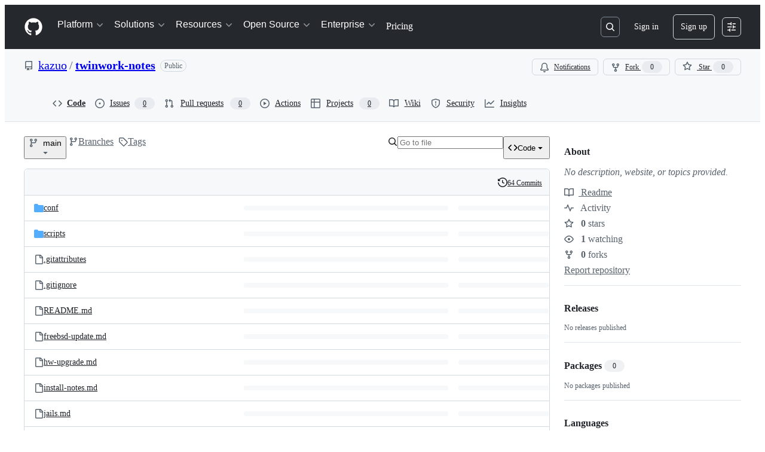

--- FILE ---
content_type: text/html; charset=utf-8
request_url: https://github.com/kazuo/twinwork-notes
body_size: 60579
content:







<!DOCTYPE html>
<html
  lang="en"
  
  data-color-mode="auto" data-light-theme="light" data-dark-theme="dark"
  data-a11y-animated-images="system" data-a11y-link-underlines="true"
  
  >




  <head>
    <meta charset="utf-8">
  <link rel="dns-prefetch" href="https://github.githubassets.com">
  <link rel="dns-prefetch" href="https://avatars.githubusercontent.com">
  <link rel="dns-prefetch" href="https://github-cloud.s3.amazonaws.com">
  <link rel="dns-prefetch" href="https://user-images.githubusercontent.com/">
  <link rel="preconnect" href="https://github.githubassets.com" crossorigin>
  <link rel="preconnect" href="https://avatars.githubusercontent.com">

  

  <link crossorigin="anonymous" media="all" rel="stylesheet" href="https://github.githubassets.com/assets/light-dac525bbd821.css" /><link crossorigin="anonymous" media="all" rel="stylesheet" href="https://github.githubassets.com/assets/light_high_contrast-56ccf4057897.css" /><link crossorigin="anonymous" media="all" rel="stylesheet" href="https://github.githubassets.com/assets/dark-784387e86ac0.css" /><link crossorigin="anonymous" media="all" rel="stylesheet" href="https://github.githubassets.com/assets/dark_high_contrast-79bd5fd84a86.css" /><link data-color-theme="light" crossorigin="anonymous" media="all" rel="stylesheet" data-href="https://github.githubassets.com/assets/light-dac525bbd821.css" /><link data-color-theme="light_high_contrast" crossorigin="anonymous" media="all" rel="stylesheet" data-href="https://github.githubassets.com/assets/light_high_contrast-56ccf4057897.css" /><link data-color-theme="light_colorblind" crossorigin="anonymous" media="all" rel="stylesheet" data-href="https://github.githubassets.com/assets/light_colorblind-0e24752a7d2b.css" /><link data-color-theme="light_colorblind_high_contrast" crossorigin="anonymous" media="all" rel="stylesheet" data-href="https://github.githubassets.com/assets/light_colorblind_high_contrast-412af2517363.css" /><link data-color-theme="light_tritanopia" crossorigin="anonymous" media="all" rel="stylesheet" data-href="https://github.githubassets.com/assets/light_tritanopia-6186e83663dc.css" /><link data-color-theme="light_tritanopia_high_contrast" crossorigin="anonymous" media="all" rel="stylesheet" data-href="https://github.githubassets.com/assets/light_tritanopia_high_contrast-9d33c7aea2e7.css" /><link data-color-theme="dark" crossorigin="anonymous" media="all" rel="stylesheet" data-href="https://github.githubassets.com/assets/dark-784387e86ac0.css" /><link data-color-theme="dark_high_contrast" crossorigin="anonymous" media="all" rel="stylesheet" data-href="https://github.githubassets.com/assets/dark_high_contrast-79bd5fd84a86.css" /><link data-color-theme="dark_colorblind" crossorigin="anonymous" media="all" rel="stylesheet" data-href="https://github.githubassets.com/assets/dark_colorblind-75db11311555.css" /><link data-color-theme="dark_colorblind_high_contrast" crossorigin="anonymous" media="all" rel="stylesheet" data-href="https://github.githubassets.com/assets/dark_colorblind_high_contrast-f2c1045899a2.css" /><link data-color-theme="dark_tritanopia" crossorigin="anonymous" media="all" rel="stylesheet" data-href="https://github.githubassets.com/assets/dark_tritanopia-f46d293c6ff3.css" /><link data-color-theme="dark_tritanopia_high_contrast" crossorigin="anonymous" media="all" rel="stylesheet" data-href="https://github.githubassets.com/assets/dark_tritanopia_high_contrast-e4b5684db29d.css" /><link data-color-theme="dark_dimmed" crossorigin="anonymous" media="all" rel="stylesheet" data-href="https://github.githubassets.com/assets/dark_dimmed-72c58078e707.css" /><link data-color-theme="dark_dimmed_high_contrast" crossorigin="anonymous" media="all" rel="stylesheet" data-href="https://github.githubassets.com/assets/dark_dimmed_high_contrast-956cb5dfcb85.css" />

  <style type="text/css">
    :root {
      --tab-size-preference: 4;
    }

    pre, code {
      tab-size: var(--tab-size-preference);
    }
  </style>

    <link crossorigin="anonymous" media="all" rel="stylesheet" href="https://github.githubassets.com/assets/primer-primitives-c37d781e2da5.css" />
    <link crossorigin="anonymous" media="all" rel="stylesheet" href="https://github.githubassets.com/assets/primer-dc3bfaf4b78e.css" />
    <link crossorigin="anonymous" media="all" rel="stylesheet" href="https://github.githubassets.com/assets/global-b0ea6cebe9c5.css" />
    <link crossorigin="anonymous" media="all" rel="stylesheet" href="https://github.githubassets.com/assets/github-7b2c79a47cf5.css" />
  <link crossorigin="anonymous" media="all" rel="stylesheet" href="https://github.githubassets.com/assets/repository-5d735668c600.css" />
<link crossorigin="anonymous" media="all" rel="stylesheet" href="https://github.githubassets.com/assets/code-f0247a8b45d0.css" />

  

  <script type="application/json" id="client-env">{"locale":"en","featureFlags":["a11y_status_checks_ruleset","actions_custom_images_public_preview_visibility","actions_custom_images_storage_billing_ui_visibility","actions_enable_snapshot_keyword","actions_image_version_event","actions_workflow_language_service","allow_react_navs_in_turbo","alternate_user_config_repo","api_insights_show_missing_data_banner","arianotify_comprehensive_migration","codespaces_prebuild_region_target_update","coding_agent_model_selection","consolidated_custom_properties_values_table","contentful_lp_footnotes","copilot_3p_agent_hovercards","copilot_agent_cli_public_preview","copilot_agent_sessions_alive_updates","copilot_agent_task_list_v2","copilot_agent_tasks_btn_code_nav","copilot_agent_tasks_btn_code_view","copilot_agent_tasks_btn_code_view_lines","copilot_agent_tasks_btn_repo","copilot_api_agentic_issue_marshal_yaml","copilot_byok_extended_capabilities","copilot_chat_agents_empty_state","copilot_chat_attach_multiple_images","copilot_chat_clear_model_selection_for_default_change","copilot_chat_file_redirect","copilot_chat_input_commands","copilot_chat_opening_thread_switch","copilot_chat_reduce_quota_checks","copilot_chat_search_bar_redirect","copilot_chat_selection_attachments","copilot_chat_vision_in_claude","copilot_chat_vision_preview_gate","copilot_coding_agent_task_response","copilot_custom_copilots","copilot_custom_copilots_feature_preview","copilot_duplicate_thread","copilot_extensions_hide_in_dotcom_chat","copilot_extensions_removal_on_marketplace","copilot_features_raycast_logo","copilot_file_block_ref_matching","copilot_ftp_hyperspace_upgrade_prompt","copilot_icebreakers_experiment_dashboard","copilot_icebreakers_experiment_hyperspace","copilot_immersive_generate_thread_name_async","copilot_immersive_job_result_preview","copilot_immersive_structured_model_picker","copilot_immersive_task_hyperlinking","copilot_immersive_task_within_chat_thread","copilot_org_policy_page_focus_mode","copilot_redirect_header_button_to_agents","copilot_security_alert_assignee_options","copilot_share_active_subthread","copilot_spaces_ga","copilot_spaces_individual_policies_ga","copilot_spaces_public_access_to_user_owned_spaces","copilot_spaces_read_access_to_user_owned_spaces","copilot_spaces_report_abuse","copilot_spaces_use_search_endpoint","copilot_spark_empty_state","copilot_spark_handle_nil_friendly_name","copilot_stable_conversation_view","copilot_swe_agent_progress_commands","copilot_swe_agent_use_subagents","copilot_unconfigured_is_inherited","dashboard_lists_max_age_filter","dashboard_universe_2025_feedback_dialog","dom_node_counts","enterprise_ai_controls","failbot_report_error_react_apps_on_page","flex_cta_groups_mvp","global_nav_react_edit_status_dialog","global_nav_react_feature_preview","global_nav_react_teams_settings_page","global_nav_react_top_repos_api_caching","global_nav_repo_picker_debounce","hyperspace_2025_logged_out_batch_1","initial_per_page_pagination_updates","issue_fields_global_search","issue_fields_report_usage","issue_fields_timeline_events","issues_cache_operation_timeout","issues_cca_assign_actor_with_agent","issues_check_is_repository_writable","issues_expanded_file_types","issues_lazy_load_comment_box_suggestions","issues_preheating_dependency_issues","issues_preheating_issue_row","issues_preheating_memex","issues_preheating_parent_issue","issues_preheating_secondary","issues_preheating_sub_issues","issues_preheating_timeline_issues","issues_react_bots_timeline_pagination","issues_react_chrome_container_query_fix","issues_react_client_side_caching_analytics","issues_react_extended_preheat_analytics","issues_react_prohibit_title_fallback","issues_react_safari_scroll_preservation","issues_react_turbo_cache_navigation","issues_react_use_turbo_for_cross_repo_navigation","issues_report_sidebar_interactions","lifecycle_label_name_updates","marketing_pages_search_explore_provider","memex_default_issue_create_repository","memex_display_button_config_menu","memex_grouped_by_edit_route","memex_live_update_hovercard","memex_mwl_filter_field_delimiter","mission_control_retry_on_401","mission_control_safe_token_clearing","mission_control_use_body_html","open_agent_session_in_vscode_insiders","open_agent_session_in_vscode_stable","primer_react_css_has_selector_perf","projects_assignee_max_limit","prs_conversations_react_split","react_profile_user_status_dialog_enabled","react_quality_profiling","repo_insights_all_traffic_endpoint","repos_insights_remove_new_url","ruleset_deletion_confirmation","sample_network_conn_type","site_calculator_actions_2025","site_features_copilot_universe","site_homepage_collaborate_video","site_homepage_contentful","site_homepage_eyebrow_banner","site_homepage_universe_animations","site_msbuild_webgl_hero","spark_prompt_secret_scanning","spark_server_connection_status","swe_agent_member_requests","viewscreen_sandbox","webp_support","workbench_store_readonly"],"copilotApiOverrideUrl":"https://api.githubcopilot.com"}</script>
<script crossorigin="anonymous" type="application/javascript" src="https://github.githubassets.com/assets/high-contrast-cookie-ff2c933fbe48.js"></script>
<script crossorigin="anonymous" type="application/javascript" src="https://github.githubassets.com/assets/wp-runtime-c15313da79a9.js" defer="defer"></script>
<script crossorigin="anonymous" type="application/javascript" src="https://github.githubassets.com/assets/78298-e2b301acbc0e.js" defer="defer"></script>
<script crossorigin="anonymous" type="application/javascript" src="https://github.githubassets.com/assets/6488-de87864e6818.js" defer="defer"></script>
<script crossorigin="anonymous" type="application/javascript" src="https://github.githubassets.com/assets/82075-0a62077d7865.js" defer="defer"></script>
<script crossorigin="anonymous" type="application/javascript" src="https://github.githubassets.com/assets/environment-4b1518f5fbee.js" defer="defer"></script>
<script crossorigin="anonymous" type="application/javascript" src="https://github.githubassets.com/assets/97068-2c8e697c6e8c.js" defer="defer"></script>
<script crossorigin="anonymous" type="application/javascript" src="https://github.githubassets.com/assets/43784-4652ae97a661.js" defer="defer"></script>
<script crossorigin="anonymous" type="application/javascript" src="https://github.githubassets.com/assets/4712-6fc930a63a4b.js" defer="defer"></script>
<script crossorigin="anonymous" type="application/javascript" src="https://github.githubassets.com/assets/81028-4fa90b716172.js" defer="defer"></script>
<script crossorigin="anonymous" type="application/javascript" src="https://github.githubassets.com/assets/74911-313e1ea8beda.js" defer="defer"></script>
<script crossorigin="anonymous" type="application/javascript" src="https://github.githubassets.com/assets/91853-448038d8f9ef.js" defer="defer"></script>
<script crossorigin="anonymous" type="application/javascript" src="https://github.githubassets.com/assets/78143-31968346cf4c.js" defer="defer"></script>
<script crossorigin="anonymous" type="application/javascript" src="https://github.githubassets.com/assets/78954-eeadcb8a29db.js" defer="defer"></script>
<script crossorigin="anonymous" type="application/javascript" src="https://github.githubassets.com/assets/github-elements-c96932270531.js" defer="defer"></script>
<script crossorigin="anonymous" type="application/javascript" src="https://github.githubassets.com/assets/element-registry-14f9e37a3b22.js" defer="defer"></script>
<script crossorigin="anonymous" type="application/javascript" src="https://github.githubassets.com/assets/react-core-fbb7101a5e29.js" defer="defer"></script>
<script crossorigin="anonymous" type="application/javascript" src="https://github.githubassets.com/assets/react-lib-b492ee0e2c35.js" defer="defer"></script>
<script crossorigin="anonymous" type="application/javascript" src="https://github.githubassets.com/assets/90780-1a0f3d593ff0.js" defer="defer"></script>
<script crossorigin="anonymous" type="application/javascript" src="https://github.githubassets.com/assets/28546-ee41c9313871.js" defer="defer"></script>
<script crossorigin="anonymous" type="application/javascript" src="https://github.githubassets.com/assets/17688-a9e16fb5ed13.js" defer="defer"></script>
<script crossorigin="anonymous" type="application/javascript" src="https://github.githubassets.com/assets/15938-1bc2c363d5ed.js" defer="defer"></script>
<script crossorigin="anonymous" type="application/javascript" src="https://github.githubassets.com/assets/70191-36bdeb9f5eb6.js" defer="defer"></script>
<script crossorigin="anonymous" type="application/javascript" src="https://github.githubassets.com/assets/7332-5ea4ccf72018.js" defer="defer"></script>
<script crossorigin="anonymous" type="application/javascript" src="https://github.githubassets.com/assets/66721-c03c0d8e4fbe.js" defer="defer"></script>
<script crossorigin="anonymous" type="application/javascript" src="https://github.githubassets.com/assets/51519-d05cf6658c87.js" defer="defer"></script>
<script crossorigin="anonymous" type="application/javascript" src="https://github.githubassets.com/assets/27376-1e4a947f926f.js" defer="defer"></script>
<script crossorigin="anonymous" type="application/javascript" src="https://github.githubassets.com/assets/96384-750ef5263abe.js" defer="defer"></script>
<script crossorigin="anonymous" type="application/javascript" src="https://github.githubassets.com/assets/19718-302da6273821.js" defer="defer"></script>
<script crossorigin="anonymous" type="application/javascript" src="https://github.githubassets.com/assets/behaviors-c9cb0e0047b8.js" defer="defer"></script>
<script crossorigin="anonymous" type="application/javascript" src="https://github.githubassets.com/assets/37911-38a50fdf7d79.js" defer="defer"></script>
<script crossorigin="anonymous" type="application/javascript" src="https://github.githubassets.com/assets/notifications-global-945a9cf8a11b.js" defer="defer"></script>
<script crossorigin="anonymous" type="application/javascript" src="https://github.githubassets.com/assets/97582-905c58277a41.js" defer="defer"></script>
<script crossorigin="anonymous" type="application/javascript" src="https://github.githubassets.com/assets/33727-6ee638717be5.js" defer="defer"></script>
<script crossorigin="anonymous" type="application/javascript" src="https://github.githubassets.com/assets/16206-b21b27ebf9b7.js" defer="defer"></script>
<script crossorigin="anonymous" type="application/javascript" src="https://github.githubassets.com/assets/90787-9c76db2bc97d.js" defer="defer"></script>
<script crossorigin="anonymous" type="application/javascript" src="https://github.githubassets.com/assets/codespaces-456e07bbcecd.js" defer="defer"></script>
<script crossorigin="anonymous" type="application/javascript" src="https://github.githubassets.com/assets/50170-e702810dc9f9.js" defer="defer"></script>
<script crossorigin="anonymous" type="application/javascript" src="https://github.githubassets.com/assets/36562-7b59c8ba8e45.js" defer="defer"></script>
<script crossorigin="anonymous" type="application/javascript" src="https://github.githubassets.com/assets/repositories-105e06ae3039.js" defer="defer"></script>
<script crossorigin="anonymous" type="application/javascript" src="https://github.githubassets.com/assets/53996-f184b4318606.js" defer="defer"></script>
<script crossorigin="anonymous" type="application/javascript" src="https://github.githubassets.com/assets/code-menu-e79e57599f8a.js" defer="defer"></script>
  
  <script crossorigin="anonymous" type="application/javascript" src="https://github.githubassets.com/assets/primer-react-461f94d12ce0.js" defer="defer"></script>
<script crossorigin="anonymous" type="application/javascript" src="https://github.githubassets.com/assets/octicons-react-a215e6ee021a.js" defer="defer"></script>
<script crossorigin="anonymous" type="application/javascript" src="https://github.githubassets.com/assets/31475-2b0a1453a474.js" defer="defer"></script>
<script crossorigin="anonymous" type="application/javascript" src="https://github.githubassets.com/assets/42892-86c578f4fa0a.js" defer="defer"></script>
<script crossorigin="anonymous" type="application/javascript" src="https://github.githubassets.com/assets/62522-3e3f44aed73b.js" defer="defer"></script>
<script crossorigin="anonymous" type="application/javascript" src="https://github.githubassets.com/assets/51380-a378372ba7d3.js" defer="defer"></script>
<script crossorigin="anonymous" type="application/javascript" src="https://github.githubassets.com/assets/35191-0f343ed740c3.js" defer="defer"></script>
<script crossorigin="anonymous" type="application/javascript" src="https://github.githubassets.com/assets/notifications-subscriptions-menu-3afd27db6ffb.js" defer="defer"></script>
<link crossorigin="anonymous" media="all" rel="stylesheet" href="https://github.githubassets.com/assets/primer-react.7d74e12fb6d12081c276.module.css" />
<link crossorigin="anonymous" media="all" rel="stylesheet" href="https://github.githubassets.com/assets/notifications-subscriptions-menu.933100a30c03fd4e8ae4.module.css" />

  <link crossorigin="anonymous" media="all" rel="stylesheet" href="https://github.githubassets.com/assets/primer-react.7d74e12fb6d12081c276.module.css" />
<link crossorigin="anonymous" media="all" rel="stylesheet" href="https://github.githubassets.com/assets/notifications-subscriptions-menu.933100a30c03fd4e8ae4.module.css" />


  <title>GitHub - kazuo/twinwork-notes</title>



  <meta name="route-pattern" content="/:user_id/:repository" data-turbo-transient>
  <meta name="route-controller" content="files" data-turbo-transient>
  <meta name="route-action" content="disambiguate" data-turbo-transient>
  <meta name="fetch-nonce" content="v2:6a138758-fd4e-2671-861a-dc46a9f78df0">

    
  <meta name="current-catalog-service-hash" content="f3abb0cc802f3d7b95fc8762b94bdcb13bf39634c40c357301c4aa1d67a256fb">


  <meta name="request-id" content="B89C:1CFC7A:43849:5C7FC:696E25A7" data-pjax-transient="true"/><meta name="html-safe-nonce" content="7d7c891702570b879627935f4e493e92f1d70f8b6bb640043385a49710aa389b" data-pjax-transient="true"/><meta name="visitor-payload" content="eyJyZWZlcnJlciI6IiIsInJlcXVlc3RfaWQiOiJCODlDOjFDRkM3QTo0Mzg0OTo1QzdGQzo2OTZFMjVBNyIsInZpc2l0b3JfaWQiOiI2OTU2NzA1NTczNjAwMzcyMTM1IiwicmVnaW9uX2VkZ2UiOiJpYWQiLCJyZWdpb25fcmVuZGVyIjoiaWFkIn0=" data-pjax-transient="true"/><meta name="visitor-hmac" content="4ae8be0de81a8249676efb8ab9c245bb2f02f3b3d18a8fe070893e6194ca9302" data-pjax-transient="true"/>


    <meta name="hovercard-subject-tag" content="repository:7745124" data-turbo-transient>


  <meta name="github-keyboard-shortcuts" content="repository,copilot" data-turbo-transient="true" />
  

  <meta name="selected-link" value="repo_source" data-turbo-transient>
  <link rel="assets" href="https://github.githubassets.com/">

    <meta name="google-site-verification" content="Apib7-x98H0j5cPqHWwSMm6dNU4GmODRoqxLiDzdx9I">

<meta name="octolytics-url" content="https://collector.github.com/github/collect" />

  <meta name="analytics-location" content="/&lt;user-name&gt;/&lt;repo-name&gt;" data-turbo-transient="true" />

  




    <meta name="user-login" content="">

  

    <meta name="viewport" content="width=device-width">

    

      <meta name="description" content="Contribute to kazuo/twinwork-notes development by creating an account on GitHub.">

      <link rel="search" type="application/opensearchdescription+xml" href="/opensearch.xml" title="GitHub">

    <link rel="fluid-icon" href="https://github.com/fluidicon.png" title="GitHub">
    <meta property="fb:app_id" content="1401488693436528">
    <meta name="apple-itunes-app" content="app-id=1477376905, app-argument=https://github.com/kazuo/twinwork-notes" />

      <meta name="twitter:image" content="https://opengraph.githubassets.com/3882e9de0731da05d0ad6071d0c6d77deb6e9b3ac12ef0ec3352789cb1c0a826/kazuo/twinwork-notes" /><meta name="twitter:site" content="@github" /><meta name="twitter:card" content="summary_large_image" /><meta name="twitter:title" content="GitHub - kazuo/twinwork-notes" /><meta name="twitter:description" content="Contribute to kazuo/twinwork-notes development by creating an account on GitHub." />
  <meta property="og:image" content="https://opengraph.githubassets.com/3882e9de0731da05d0ad6071d0c6d77deb6e9b3ac12ef0ec3352789cb1c0a826/kazuo/twinwork-notes" /><meta property="og:image:alt" content="Contribute to kazuo/twinwork-notes development by creating an account on GitHub." /><meta property="og:image:width" content="1200" /><meta property="og:image:height" content="600" /><meta property="og:site_name" content="GitHub" /><meta property="og:type" content="object" /><meta property="og:title" content="GitHub - kazuo/twinwork-notes" /><meta property="og:url" content="https://github.com/kazuo/twinwork-notes" /><meta property="og:description" content="Contribute to kazuo/twinwork-notes development by creating an account on GitHub." />
  




      <meta name="hostname" content="github.com">



        <meta name="expected-hostname" content="github.com">


  <meta http-equiv="x-pjax-version" content="30dd977209c7bc96bb3043309b1ceeefead4d42680ef5626620c98560e7c5e35" data-turbo-track="reload">
  <meta http-equiv="x-pjax-csp-version" content="21a43568025709b66240454fc92d4f09335a96863f8ab1c46b4a07f6a5b67102" data-turbo-track="reload">
  <meta http-equiv="x-pjax-css-version" content="55b0505ced03db2ce471b1617daeace5e7a81657042cfd93a3d10d1fb8695d21" data-turbo-track="reload">
  <meta http-equiv="x-pjax-js-version" content="2fbe8cba5e260284c10af515699ff9bb2d6ace05ab6c2e2e585b71d93b2812c3" data-turbo-track="reload">

  <meta name="turbo-cache-control" content="no-preview" data-turbo-transient="">

      <meta data-hydrostats="publish">
  <meta name="go-import" content="github.com/kazuo/twinwork-notes git https://github.com/kazuo/twinwork-notes.git">

  <meta name="octolytics-dimension-user_id" content="428797" /><meta name="octolytics-dimension-user_login" content="kazuo" /><meta name="octolytics-dimension-repository_id" content="7745124" /><meta name="octolytics-dimension-repository_nwo" content="kazuo/twinwork-notes" /><meta name="octolytics-dimension-repository_public" content="true" /><meta name="octolytics-dimension-repository_is_fork" content="false" /><meta name="octolytics-dimension-repository_network_root_id" content="7745124" /><meta name="octolytics-dimension-repository_network_root_nwo" content="kazuo/twinwork-notes" />



      <link rel="canonical" href="https://github.com/kazuo/twinwork-notes" data-turbo-transient>


    <meta name="turbo-body-classes" content="logged-out env-production page-responsive">
  <meta name="disable-turbo" content="false">


  <meta name="browser-stats-url" content="https://api.github.com/_private/browser/stats">

  <meta name="browser-errors-url" content="https://api.github.com/_private/browser/errors">

  <meta name="release" content="7fb3bc5c995a876085291706b75cf9b08900c338">
  <meta name="ui-target" content="full">

  <link rel="mask-icon" href="https://github.githubassets.com/assets/pinned-octocat-093da3e6fa40.svg" color="#000000">
  <link rel="alternate icon" class="js-site-favicon" type="image/png" href="https://github.githubassets.com/favicons/favicon.png">
  <link rel="icon" class="js-site-favicon" type="image/svg+xml" href="https://github.githubassets.com/favicons/favicon.svg" data-base-href="https://github.githubassets.com/favicons/favicon">

<meta name="theme-color" content="#1e2327">
<meta name="color-scheme" content="light dark" />


  <link rel="manifest" href="/manifest.json" crossOrigin="use-credentials">

  </head>

  <body class="logged-out env-production page-responsive" style="word-wrap: break-word;" >
    <div data-turbo-body class="logged-out env-production page-responsive" style="word-wrap: break-word;" >
      <div id="__primerPortalRoot__" role="region" style="z-index: 1000; position: absolute; width: 100%;" data-turbo-permanent></div>
      



    <div class="position-relative header-wrapper js-header-wrapper ">
      <a href="#start-of-content" data-skip-target-assigned="false" class="px-2 py-4 color-bg-accent-emphasis color-fg-on-emphasis show-on-focus js-skip-to-content">Skip to content</a>

      <span data-view-component="true" class="progress-pjax-loader Progress position-fixed width-full">
    <span style="width: 0%;" data-view-component="true" class="Progress-item progress-pjax-loader-bar left-0 top-0 color-bg-accent-emphasis"></span>
</span>      
      
      <link crossorigin="anonymous" media="all" rel="stylesheet" href="https://github.githubassets.com/assets/primer-react.7d74e12fb6d12081c276.module.css" />
<link crossorigin="anonymous" media="all" rel="stylesheet" href="https://github.githubassets.com/assets/keyboard-shortcuts-dialog.29aaeaafa90f007c6f61.module.css" />

<react-partial
  partial-name="keyboard-shortcuts-dialog"
  data-ssr="false"
  data-attempted-ssr="false"
  data-react-profiling="true"
>
  
  <script type="application/json" data-target="react-partial.embeddedData">{"props":{"docsUrl":"https://docs.github.com/get-started/accessibility/keyboard-shortcuts"}}</script>
  <div data-target="react-partial.reactRoot"></div>
</react-partial>





      

          

              
<script crossorigin="anonymous" type="application/javascript" src="https://github.githubassets.com/assets/21481-a66c6eab7bbf.js" defer="defer"></script>
<script crossorigin="anonymous" type="application/javascript" src="https://github.githubassets.com/assets/85110-5c8beb884518.js" defer="defer"></script>
<script crossorigin="anonymous" type="application/javascript" src="https://github.githubassets.com/assets/sessions-980e43e5da6c.js" defer="defer"></script>

<style>
  /* Override primer focus outline color for marketing header dropdown links for better contrast */
  [data-color-mode="light"] .HeaderMenu-dropdown-link:focus-visible,
  [data-color-mode="light"] .HeaderMenu-trailing-link a:focus-visible {
    outline-color: var(--color-accent-fg);
  }
</style>

<header class="HeaderMktg header-logged-out js-details-container js-header Details f4 py-3" role="banner" data-is-top="true" data-color-mode=light data-light-theme=light data-dark-theme=dark>
  <h2 class="sr-only">Navigation Menu</h2>

  <button type="button" class="HeaderMktg-backdrop d-lg-none border-0 position-fixed top-0 left-0 width-full height-full js-details-target" aria-label="Toggle navigation">
    <span class="d-none">Toggle navigation</span>
  </button>

  <div class="d-flex flex-column flex-lg-row flex-items-center px-3 px-md-4 px-lg-5 height-full position-relative z-1">
    <div class="d-flex flex-justify-between flex-items-center width-full width-lg-auto">
      <div class="flex-1">
        <button aria-label="Toggle navigation" aria-expanded="false" type="button" data-view-component="true" class="js-details-target js-nav-padding-recalculate js-header-menu-toggle Button--link Button--medium Button d-lg-none color-fg-inherit p-1">  <span class="Button-content">
    <span class="Button-label"><div class="HeaderMenu-toggle-bar rounded my-1"></div>
            <div class="HeaderMenu-toggle-bar rounded my-1"></div>
            <div class="HeaderMenu-toggle-bar rounded my-1"></div></span>
  </span>
</button>
      </div>

      <a class="mr-lg-3 color-fg-inherit flex-order-2 js-prevent-focus-on-mobile-nav"
        href="/"
        aria-label="Homepage"
        data-analytics-event="{&quot;category&quot;:&quot;Marketing nav&quot;,&quot;action&quot;:&quot;click to go to homepage&quot;,&quot;label&quot;:&quot;ref_page:Marketing;ref_cta:Logomark;ref_loc:Header&quot;}">
        <svg height="32" aria-hidden="true" viewBox="0 0 24 24" version="1.1" width="32" data-view-component="true" class="octicon octicon-mark-github">
    <path d="M12 1C5.923 1 1 5.923 1 12c0 4.867 3.149 8.979 7.521 10.436.55.096.756-.233.756-.522 0-.262-.013-1.128-.013-2.049-2.764.509-3.479-.674-3.699-1.292-.124-.317-.66-1.293-1.127-1.554-.385-.207-.936-.715-.014-.729.866-.014 1.485.797 1.691 1.128.99 1.663 2.571 1.196 3.204.907.096-.715.385-1.196.701-1.471-2.448-.275-5.005-1.224-5.005-5.432 0-1.196.426-2.186 1.128-2.956-.111-.275-.496-1.402.11-2.915 0 0 .921-.288 3.024 1.128a10.193 10.193 0 0 1 2.75-.371c.936 0 1.871.123 2.75.371 2.104-1.43 3.025-1.128 3.025-1.128.605 1.513.221 2.64.111 2.915.701.77 1.127 1.747 1.127 2.956 0 4.222-2.571 5.157-5.019 5.432.399.344.743 1.004.743 2.035 0 1.471-.014 2.654-.014 3.025 0 .289.206.632.756.522C19.851 20.979 23 16.854 23 12c0-6.077-4.922-11-11-11Z"></path>
</svg>
      </a>

      <div class="d-flex flex-1 flex-order-2 text-right d-lg-none gap-2 flex-justify-end">
          <a
            href="/login?return_to=https%3A%2F%2Fgithub.com%2Fkazuo%2Ftwinwork-notes"
            class="HeaderMenu-link HeaderMenu-button d-inline-flex f5 no-underline border color-border-default rounded-2 px-2 py-1 color-fg-inherit js-prevent-focus-on-mobile-nav"
            data-hydro-click="{&quot;event_type&quot;:&quot;authentication.click&quot;,&quot;payload&quot;:{&quot;location_in_page&quot;:&quot;site header menu&quot;,&quot;repository_id&quot;:null,&quot;auth_type&quot;:&quot;SIGN_UP&quot;,&quot;originating_url&quot;:&quot;https://github.com/kazuo/twinwork-notes&quot;,&quot;user_id&quot;:null}}" data-hydro-click-hmac="db993fcec4cb39daafe2282a1a356771584f92249877e2a7780c0f8ade36448f"
            data-analytics-event="{&quot;category&quot;:&quot;Marketing nav&quot;,&quot;action&quot;:&quot;click to Sign in&quot;,&quot;label&quot;:&quot;ref_page:Marketing;ref_cta:Sign in;ref_loc:Header&quot;}"
          >
            Sign in
          </a>
              <div class="AppHeader-appearanceSettings">
    <react-partial-anchor>
      <button data-target="react-partial-anchor.anchor" id="icon-button-05796700-26da-4c01-afd7-93ef9e5bda71" aria-labelledby="tooltip-7f051e0c-0e4d-47b4-9e74-43085c0ae124" type="button" disabled="disabled" data-view-component="true" class="Button Button--iconOnly Button--invisible Button--medium AppHeader-button HeaderMenu-link border cursor-wait">  <svg aria-hidden="true" height="16" viewBox="0 0 16 16" version="1.1" width="16" data-view-component="true" class="octicon octicon-sliders Button-visual">
    <path d="M15 2.75a.75.75 0 0 1-.75.75h-4a.75.75 0 0 1 0-1.5h4a.75.75 0 0 1 .75.75Zm-8.5.75v1.25a.75.75 0 0 0 1.5 0v-4a.75.75 0 0 0-1.5 0V2H1.75a.75.75 0 0 0 0 1.5H6.5Zm1.25 5.25a.75.75 0 0 0 0-1.5h-6a.75.75 0 0 0 0 1.5h6ZM15 8a.75.75 0 0 1-.75.75H11.5V10a.75.75 0 1 1-1.5 0V6a.75.75 0 0 1 1.5 0v1.25h2.75A.75.75 0 0 1 15 8Zm-9 5.25v-2a.75.75 0 0 0-1.5 0v1.25H1.75a.75.75 0 0 0 0 1.5H4.5v1.25a.75.75 0 0 0 1.5 0v-2Zm9 0a.75.75 0 0 1-.75.75h-6a.75.75 0 0 1 0-1.5h6a.75.75 0 0 1 .75.75Z"></path>
</svg>
</button><tool-tip id="tooltip-7f051e0c-0e4d-47b4-9e74-43085c0ae124" for="icon-button-05796700-26da-4c01-afd7-93ef9e5bda71" popover="manual" data-direction="s" data-type="label" data-view-component="true" class="sr-only position-absolute">Appearance settings</tool-tip>

      <template data-target="react-partial-anchor.template">
        <link crossorigin="anonymous" media="all" rel="stylesheet" href="https://github.githubassets.com/assets/primer-react.7d74e12fb6d12081c276.module.css" />
<link crossorigin="anonymous" media="all" rel="stylesheet" href="https://github.githubassets.com/assets/appearance-settings.753d458774a2f782559b.module.css" />

<react-partial
  partial-name="appearance-settings"
  data-ssr="false"
  data-attempted-ssr="false"
  data-react-profiling="true"
>
  
  <script type="application/json" data-target="react-partial.embeddedData">{"props":{}}</script>
  <div data-target="react-partial.reactRoot"></div>
</react-partial>


      </template>
    </react-partial-anchor>
  </div>

      </div>
    </div>


    <div class="HeaderMenu js-header-menu height-fit position-lg-relative d-lg-flex flex-column flex-auto top-0">
      <div class="HeaderMenu-wrapper d-flex flex-column flex-self-start flex-lg-row flex-auto rounded rounded-lg-0">
            <link crossorigin="anonymous" media="all" rel="stylesheet" href="https://github.githubassets.com/assets/primer-react.7d74e12fb6d12081c276.module.css" />
<link crossorigin="anonymous" media="all" rel="stylesheet" href="https://github.githubassets.com/assets/marketing-navigation.4bd5b20d56a72071b91a.module.css" />

<react-partial
  partial-name="marketing-navigation"
  data-ssr="true"
  data-attempted-ssr="true"
  data-react-profiling="true"
>
  
  <script type="application/json" data-target="react-partial.embeddedData">{"props":{"should_use_dotcom_links":true}}</script>
  <div data-target="react-partial.reactRoot"><nav class="MarketingNavigation-module__nav--jA9Zq" aria-label="Global"><ul class="MarketingNavigation-module__list--r_vr2"><li><div class="NavDropdown-module__container--bmXM2 js-details-container js-header-menu-item"><button type="button" class="NavDropdown-module__button--Hq9UR js-details-target" aria-expanded="false">Platform<svg aria-hidden="true" focusable="false" class="octicon octicon-chevron-right NavDropdown-module__buttonIcon--SR0Ke" viewBox="0 0 16 16" width="16" height="16" fill="currentColor" display="inline-block" overflow="visible" style="vertical-align:text-bottom"><path d="M6.22 3.22a.75.75 0 0 1 1.06 0l4.25 4.25a.75.75 0 0 1 0 1.06l-4.25 4.25a.751.751 0 0 1-1.042-.018.751.751 0 0 1-.018-1.042L9.94 8 6.22 4.28a.75.75 0 0 1 0-1.06Z"></path></svg></button><div class="NavDropdown-module__dropdown--Ig57Y"><ul class="NavDropdown-module__list--RwSSK"><li><div class="NavGroup-module__group--T925n"><span class="NavGroup-module__title--TdKyz">AI CODE CREATION</span><ul class="NavGroup-module__list--M8eGv"><li><a href="https://github.com/features/copilot" data-analytics-event="{&quot;action&quot;:&quot;github_copilot&quot;,&quot;tag&quot;:&quot;link&quot;,&quot;context&quot;:&quot;platform&quot;,&quot;location&quot;:&quot;navbar&quot;,&quot;label&quot;:&quot;github_copilot_link_platform_navbar&quot;}" class="NavLink-module__link--n48VB"><div class="NavLink-module__text--SdWkb"><svg aria-hidden="true" focusable="false" class="octicon octicon-copilot NavLink-module__icon--h0sw7" viewBox="0 0 24 24" width="24" height="24" fill="currentColor" display="inline-block" overflow="visible" style="vertical-align:text-bottom"><path d="M23.922 16.992c-.861 1.495-5.859 5.023-11.922 5.023-6.063 0-11.061-3.528-11.922-5.023A.641.641 0 0 1 0 16.736v-2.869a.841.841 0 0 1 .053-.22c.372-.935 1.347-2.292 2.605-2.656.167-.429.414-1.055.644-1.517a10.195 10.195 0 0 1-.052-1.086c0-1.331.282-2.499 1.132-3.368.397-.406.89-.717 1.474-.952 1.399-1.136 3.392-2.093 6.122-2.093 2.731 0 4.767.957 6.166 2.093.584.235 1.077.546 1.474.952.85.869 1.132 2.037 1.132 3.368 0 .368-.014.733-.052 1.086.23.462.477 1.088.644 1.517 1.258.364 2.233 1.721 2.605 2.656a.832.832 0 0 1 .053.22v2.869a.641.641 0 0 1-.078.256ZM12.172 11h-.344a4.323 4.323 0 0 1-.355.508C10.703 12.455 9.555 13 7.965 13c-1.725 0-2.989-.359-3.782-1.259a2.005 2.005 0 0 1-.085-.104L4 11.741v6.585c1.435.779 4.514 2.179 8 2.179 3.486 0 6.565-1.4 8-2.179v-6.585l-.098-.104s-.033.045-.085.104c-.793.9-2.057 1.259-3.782 1.259-1.59 0-2.738-.545-3.508-1.492a4.323 4.323 0 0 1-.355-.508h-.016.016Zm.641-2.935c.136 1.057.403 1.913.878 2.497.442.544 1.134.938 2.344.938 1.573 0 2.292-.337 2.657-.751.384-.435.558-1.15.558-2.361 0-1.14-.243-1.847-.705-2.319-.477-.488-1.319-.862-2.824-1.025-1.487-.161-2.192.138-2.533.529-.269.307-.437.808-.438 1.578v.021c0 .265.021.562.063.893Zm-1.626 0c.042-.331.063-.628.063-.894v-.02c-.001-.77-.169-1.271-.438-1.578-.341-.391-1.046-.69-2.533-.529-1.505.163-2.347.537-2.824 1.025-.462.472-.705 1.179-.705 2.319 0 1.211.175 1.926.558 2.361.365.414 1.084.751 2.657.751 1.21 0 1.902-.394 2.344-.938.475-.584.742-1.44.878-2.497Z"></path><path d="M14.5 14.25a1 1 0 0 1 1 1v2a1 1 0 0 1-2 0v-2a1 1 0 0 1 1-1Zm-5 0a1 1 0 0 1 1 1v2a1 1 0 0 1-2 0v-2a1 1 0 0 1 1-1Z"></path></svg><span class="NavLink-module__title--xw3ok">GitHub Copilot</span><span class="NavLink-module__subtitle--qC15H">Write better code with AI</span></div></a></li><li><a href="https://github.com/features/spark" data-analytics-event="{&quot;action&quot;:&quot;github_spark&quot;,&quot;tag&quot;:&quot;link&quot;,&quot;context&quot;:&quot;platform&quot;,&quot;location&quot;:&quot;navbar&quot;,&quot;label&quot;:&quot;github_spark_link_platform_navbar&quot;}" class="NavLink-module__link--n48VB"><div class="NavLink-module__text--SdWkb"><svg aria-hidden="true" focusable="false" class="octicon octicon-sparkle-fill NavLink-module__icon--h0sw7" viewBox="0 0 24 24" width="24" height="24" fill="currentColor" display="inline-block" overflow="visible" style="vertical-align:text-bottom"><path d="M11.296 1.924c.24-.656 1.168-.656 1.408 0l.717 1.958a11.25 11.25 0 0 0 6.697 6.697l1.958.717c.657.24.657 1.168 0 1.408l-1.958.717a11.25 11.25 0 0 0-6.697 6.697l-.717 1.958c-.24.657-1.168.657-1.408 0l-.717-1.958a11.25 11.25 0 0 0-6.697-6.697l-1.958-.717c-.656-.24-.656-1.168 0-1.408l1.958-.717a11.25 11.25 0 0 0 6.697-6.697l.717-1.958Z"></path></svg><span class="NavLink-module__title--xw3ok">GitHub Spark</span><span class="NavLink-module__subtitle--qC15H">Build and deploy intelligent apps</span></div></a></li><li><a href="https://github.com/features/models" data-analytics-event="{&quot;action&quot;:&quot;github_models&quot;,&quot;tag&quot;:&quot;link&quot;,&quot;context&quot;:&quot;platform&quot;,&quot;location&quot;:&quot;navbar&quot;,&quot;label&quot;:&quot;github_models_link_platform_navbar&quot;}" class="NavLink-module__link--n48VB"><div class="NavLink-module__text--SdWkb"><svg aria-hidden="true" focusable="false" class="octicon octicon-ai-model NavLink-module__icon--h0sw7" viewBox="0 0 24 24" width="24" height="24" fill="currentColor" display="inline-block" overflow="visible" style="vertical-align:text-bottom"><path d="M19.375 8.5a3.25 3.25 0 1 1-3.163 4h-3a3.252 3.252 0 0 1-4.443 2.509L7.214 17.76a3.25 3.25 0 1 1-1.342-.674l1.672-2.957A3.238 3.238 0 0 1 6.75 12c0-.907.371-1.727.97-2.316L6.117 6.846A3.253 3.253 0 0 1 1.875 3.75a3.25 3.25 0 1 1 5.526 2.32l1.603 2.836A3.25 3.25 0 0 1 13.093 11h3.119a3.252 3.252 0 0 1 3.163-2.5ZM10 10.25a1.75 1.75 0 1 0-.001 3.499A1.75 1.75 0 0 0 10 10.25ZM5.125 2a1.75 1.75 0 1 0 0 3.5 1.75 1.75 0 0 0 0-3.5Zm12.5 9.75a1.75 1.75 0 1 0 3.5 0 1.75 1.75 0 0 0-3.5 0Zm-14.25 8.5a1.75 1.75 0 1 0 3.501-.001 1.75 1.75 0 0 0-3.501.001Z"></path></svg><span class="NavLink-module__title--xw3ok">GitHub Models</span><span class="NavLink-module__subtitle--qC15H">Manage and compare prompts</span></div></a></li><li><a href="https://github.com/mcp" data-analytics-event="{&quot;action&quot;:&quot;mcp_registry&quot;,&quot;tag&quot;:&quot;link&quot;,&quot;context&quot;:&quot;platform&quot;,&quot;location&quot;:&quot;navbar&quot;,&quot;label&quot;:&quot;mcp_registry_link_platform_navbar&quot;}" class="NavLink-module__link--n48VB"><div class="NavLink-module__text--SdWkb"><svg aria-hidden="true" focusable="false" class="octicon octicon-mcp NavLink-module__icon--h0sw7" viewBox="0 0 24 24" width="24" height="24" fill="currentColor" display="inline-block" overflow="visible" style="vertical-align:text-bottom"><path d="M9.795 1.694a4.287 4.287 0 0 1 6.061 0 4.28 4.28 0 0 1 1.181 3.819 4.282 4.282 0 0 1 3.819 1.181 4.287 4.287 0 0 1 0 6.061l-6.793 6.793a.249.249 0 0 0 0 .353l2.617 2.618a.75.75 0 1 1-1.061 1.061l-2.617-2.618a1.75 1.75 0 0 1 0-2.475l6.793-6.793a2.785 2.785 0 1 0-3.939-3.939l-5.9 5.9a.734.734 0 0 1-.249.165.749.749 0 0 1-.812-1.225l5.9-5.901a2.785 2.785 0 1 0-3.939-3.939L2.931 10.68A.75.75 0 1 1 1.87 9.619l7.925-7.925Z"></path><path d="M12.42 4.069a.752.752 0 0 1 1.061 0 .752.752 0 0 1 0 1.061L7.33 11.28a2.788 2.788 0 0 0 0 3.94 2.788 2.788 0 0 0 3.94 0l6.15-6.151a.752.752 0 0 1 1.061 0 .752.752 0 0 1 0 1.061l-6.151 6.15a4.285 4.285 0 1 1-6.06-6.06l6.15-6.151Z"></path></svg><span class="NavLink-module__title--xw3ok">MCP Registry<sup class="NavLink-module__label--MrIhm">New</sup></span><span class="NavLink-module__subtitle--qC15H">Integrate external tools</span></div></a></li></ul></div></li><li><div class="NavGroup-module__group--T925n"><span class="NavGroup-module__title--TdKyz">DEVELOPER WORKFLOWS</span><ul class="NavGroup-module__list--M8eGv"><li><a href="https://github.com/features/actions" data-analytics-event="{&quot;action&quot;:&quot;actions&quot;,&quot;tag&quot;:&quot;link&quot;,&quot;context&quot;:&quot;platform&quot;,&quot;location&quot;:&quot;navbar&quot;,&quot;label&quot;:&quot;actions_link_platform_navbar&quot;}" class="NavLink-module__link--n48VB"><div class="NavLink-module__text--SdWkb"><svg aria-hidden="true" focusable="false" class="octicon octicon-workflow NavLink-module__icon--h0sw7" viewBox="0 0 24 24" width="24" height="24" fill="currentColor" display="inline-block" overflow="visible" style="vertical-align:text-bottom"><path d="M1 3a2 2 0 0 1 2-2h6.5a2 2 0 0 1 2 2v6.5a2 2 0 0 1-2 2H7v4.063C7 16.355 7.644 17 8.438 17H12.5v-2.5a2 2 0 0 1 2-2H21a2 2 0 0 1 2 2V21a2 2 0 0 1-2 2h-6.5a2 2 0 0 1-2-2v-2.5H8.437A2.939 2.939 0 0 1 5.5 15.562V11.5H3a2 2 0 0 1-2-2Zm2-.5a.5.5 0 0 0-.5.5v6.5a.5.5 0 0 0 .5.5h6.5a.5.5 0 0 0 .5-.5V3a.5.5 0 0 0-.5-.5ZM14.5 14a.5.5 0 0 0-.5.5V21a.5.5 0 0 0 .5.5H21a.5.5 0 0 0 .5-.5v-6.5a.5.5 0 0 0-.5-.5Z"></path></svg><span class="NavLink-module__title--xw3ok">Actions</span><span class="NavLink-module__subtitle--qC15H">Automate any workflow</span></div></a></li><li><a href="https://github.com/features/codespaces" data-analytics-event="{&quot;action&quot;:&quot;codespaces&quot;,&quot;tag&quot;:&quot;link&quot;,&quot;context&quot;:&quot;platform&quot;,&quot;location&quot;:&quot;navbar&quot;,&quot;label&quot;:&quot;codespaces_link_platform_navbar&quot;}" class="NavLink-module__link--n48VB"><div class="NavLink-module__text--SdWkb"><svg aria-hidden="true" focusable="false" class="octicon octicon-codespaces NavLink-module__icon--h0sw7" viewBox="0 0 24 24" width="24" height="24" fill="currentColor" display="inline-block" overflow="visible" style="vertical-align:text-bottom"><path d="M3.5 3.75C3.5 2.784 4.284 2 5.25 2h13.5c.966 0 1.75.784 1.75 1.75v7.5A1.75 1.75 0 0 1 18.75 13H5.25a1.75 1.75 0 0 1-1.75-1.75Zm-2 12c0-.966.784-1.75 1.75-1.75h17.5c.966 0 1.75.784 1.75 1.75v4a1.75 1.75 0 0 1-1.75 1.75H3.25a1.75 1.75 0 0 1-1.75-1.75ZM5.25 3.5a.25.25 0 0 0-.25.25v7.5c0 .138.112.25.25.25h13.5a.25.25 0 0 0 .25-.25v-7.5a.25.25 0 0 0-.25-.25Zm-2 12a.25.25 0 0 0-.25.25v4c0 .138.112.25.25.25h17.5a.25.25 0 0 0 .25-.25v-4a.25.25 0 0 0-.25-.25Z"></path><path d="M10 17.75a.75.75 0 0 1 .75-.75h6.5a.75.75 0 0 1 0 1.5h-6.5a.75.75 0 0 1-.75-.75Zm-4 0a.75.75 0 0 1 .75-.75h.5a.75.75 0 0 1 0 1.5h-.5a.75.75 0 0 1-.75-.75Z"></path></svg><span class="NavLink-module__title--xw3ok">Codespaces</span><span class="NavLink-module__subtitle--qC15H">Instant dev environments</span></div></a></li><li><a href="https://github.com/features/issues" data-analytics-event="{&quot;action&quot;:&quot;issues&quot;,&quot;tag&quot;:&quot;link&quot;,&quot;context&quot;:&quot;platform&quot;,&quot;location&quot;:&quot;navbar&quot;,&quot;label&quot;:&quot;issues_link_platform_navbar&quot;}" class="NavLink-module__link--n48VB"><div class="NavLink-module__text--SdWkb"><svg aria-hidden="true" focusable="false" class="octicon octicon-issue-opened NavLink-module__icon--h0sw7" viewBox="0 0 24 24" width="24" height="24" fill="currentColor" display="inline-block" overflow="visible" style="vertical-align:text-bottom"><path d="M12 1c6.075 0 11 4.925 11 11s-4.925 11-11 11S1 18.075 1 12 5.925 1 12 1ZM2.5 12a9.5 9.5 0 0 0 9.5 9.5 9.5 9.5 0 0 0 9.5-9.5A9.5 9.5 0 0 0 12 2.5 9.5 9.5 0 0 0 2.5 12Zm9.5 2a2 2 0 1 1-.001-3.999A2 2 0 0 1 12 14Z"></path></svg><span class="NavLink-module__title--xw3ok">Issues</span><span class="NavLink-module__subtitle--qC15H">Plan and track work</span></div></a></li><li><a href="https://github.com/features/code-review" data-analytics-event="{&quot;action&quot;:&quot;code_review&quot;,&quot;tag&quot;:&quot;link&quot;,&quot;context&quot;:&quot;platform&quot;,&quot;location&quot;:&quot;navbar&quot;,&quot;label&quot;:&quot;code_review_link_platform_navbar&quot;}" class="NavLink-module__link--n48VB"><div class="NavLink-module__text--SdWkb"><svg aria-hidden="true" focusable="false" class="octicon octicon-code NavLink-module__icon--h0sw7" viewBox="0 0 24 24" width="24" height="24" fill="currentColor" display="inline-block" overflow="visible" style="vertical-align:text-bottom"><path d="M15.22 4.97a.75.75 0 0 1 1.06 0l6.5 6.5a.75.75 0 0 1 0 1.06l-6.5 6.5a.749.749 0 0 1-1.275-.326.749.749 0 0 1 .215-.734L21.19 12l-5.97-5.97a.75.75 0 0 1 0-1.06Zm-6.44 0a.75.75 0 0 1 0 1.06L2.81 12l5.97 5.97a.749.749 0 0 1-.326 1.275.749.749 0 0 1-.734-.215l-6.5-6.5a.75.75 0 0 1 0-1.06l6.5-6.5a.75.75 0 0 1 1.06 0Z"></path></svg><span class="NavLink-module__title--xw3ok">Code Review</span><span class="NavLink-module__subtitle--qC15H">Manage code changes</span></div></a></li></ul></div></li><li><div class="NavGroup-module__group--T925n"><span class="NavGroup-module__title--TdKyz">APPLICATION SECURITY</span><ul class="NavGroup-module__list--M8eGv"><li><a href="https://github.com/security/advanced-security" data-analytics-event="{&quot;action&quot;:&quot;github_advanced_security&quot;,&quot;tag&quot;:&quot;link&quot;,&quot;context&quot;:&quot;platform&quot;,&quot;location&quot;:&quot;navbar&quot;,&quot;label&quot;:&quot;github_advanced_security_link_platform_navbar&quot;}" class="NavLink-module__link--n48VB"><div class="NavLink-module__text--SdWkb"><svg aria-hidden="true" focusable="false" class="octicon octicon-shield-check NavLink-module__icon--h0sw7" viewBox="0 0 24 24" width="24" height="24" fill="currentColor" display="inline-block" overflow="visible" style="vertical-align:text-bottom"><path d="M16.53 9.78a.75.75 0 0 0-1.06-1.06L11 13.19l-1.97-1.97a.75.75 0 0 0-1.06 1.06l2.5 2.5a.75.75 0 0 0 1.06 0l5-5Z"></path><path d="m12.54.637 8.25 2.675A1.75 1.75 0 0 1 22 4.976V10c0 6.19-3.771 10.704-9.401 12.83a1.704 1.704 0 0 1-1.198 0C5.77 20.705 2 16.19 2 10V4.976c0-.758.489-1.43 1.21-1.664L11.46.637a1.748 1.748 0 0 1 1.08 0Zm-.617 1.426-8.25 2.676a.249.249 0 0 0-.173.237V10c0 5.46 3.28 9.483 8.43 11.426a.199.199 0 0 0 .14 0C17.22 19.483 20.5 15.461 20.5 10V4.976a.25.25 0 0 0-.173-.237l-8.25-2.676a.253.253 0 0 0-.154 0Z"></path></svg><span class="NavLink-module__title--xw3ok">GitHub Advanced Security</span><span class="NavLink-module__subtitle--qC15H">Find and fix vulnerabilities</span></div></a></li><li><a href="https://github.com/security/advanced-security/code-security" data-analytics-event="{&quot;action&quot;:&quot;code_security&quot;,&quot;tag&quot;:&quot;link&quot;,&quot;context&quot;:&quot;platform&quot;,&quot;location&quot;:&quot;navbar&quot;,&quot;label&quot;:&quot;code_security_link_platform_navbar&quot;}" class="NavLink-module__link--n48VB"><div class="NavLink-module__text--SdWkb"><svg aria-hidden="true" focusable="false" class="octicon octicon-code-square NavLink-module__icon--h0sw7" viewBox="0 0 24 24" width="24" height="24" fill="currentColor" display="inline-block" overflow="visible" style="vertical-align:text-bottom"><path d="M10.3 8.24a.75.75 0 0 1-.04 1.06L7.352 12l2.908 2.7a.75.75 0 1 1-1.02 1.1l-3.5-3.25a.75.75 0 0 1 0-1.1l3.5-3.25a.75.75 0 0 1 1.06.04Zm3.44 1.06a.75.75 0 1 1 1.02-1.1l3.5 3.25a.75.75 0 0 1 0 1.1l-3.5 3.25a.75.75 0 1 1-1.02-1.1l2.908-2.7-2.908-2.7Z"></path><path d="M2 3.75C2 2.784 2.784 2 3.75 2h16.5c.966 0 1.75.784 1.75 1.75v16.5A1.75 1.75 0 0 1 20.25 22H3.75A1.75 1.75 0 0 1 2 20.25Zm1.75-.25a.25.25 0 0 0-.25.25v16.5c0 .138.112.25.25.25h16.5a.25.25 0 0 0 .25-.25V3.75a.25.25 0 0 0-.25-.25Z"></path></svg><span class="NavLink-module__title--xw3ok">Code security</span><span class="NavLink-module__subtitle--qC15H">Secure your code as you build</span></div></a></li><li><a href="https://github.com/security/advanced-security/secret-protection" data-analytics-event="{&quot;action&quot;:&quot;secret_protection&quot;,&quot;tag&quot;:&quot;link&quot;,&quot;context&quot;:&quot;platform&quot;,&quot;location&quot;:&quot;navbar&quot;,&quot;label&quot;:&quot;secret_protection_link_platform_navbar&quot;}" class="NavLink-module__link--n48VB"><div class="NavLink-module__text--SdWkb"><svg aria-hidden="true" focusable="false" class="octicon octicon-lock NavLink-module__icon--h0sw7" viewBox="0 0 24 24" width="24" height="24" fill="currentColor" display="inline-block" overflow="visible" style="vertical-align:text-bottom"><path d="M6 9V7.25C6 3.845 8.503 1 12 1s6 2.845 6 6.25V9h.5a2.5 2.5 0 0 1 2.5 2.5v8a2.5 2.5 0 0 1-2.5 2.5h-13A2.5 2.5 0 0 1 3 19.5v-8A2.5 2.5 0 0 1 5.5 9Zm-1.5 2.5v8a1 1 0 0 0 1 1h13a1 1 0 0 0 1-1v-8a1 1 0 0 0-1-1h-13a1 1 0 0 0-1 1Zm3-4.25V9h9V7.25c0-2.67-1.922-4.75-4.5-4.75-2.578 0-4.5 2.08-4.5 4.75Z"></path></svg><span class="NavLink-module__title--xw3ok">Secret protection</span><span class="NavLink-module__subtitle--qC15H">Stop leaks before they start</span></div></a></li></ul></div></li><li><div class="NavGroup-module__group--T925n NavGroup-module__hasSeparator--AJeNz"><span class="NavGroup-module__title--TdKyz">EXPLORE</span><ul class="NavGroup-module__list--M8eGv"><li><a href="https://github.com/why-github" data-analytics-event="{&quot;action&quot;:&quot;why_github&quot;,&quot;tag&quot;:&quot;link&quot;,&quot;context&quot;:&quot;platform&quot;,&quot;location&quot;:&quot;navbar&quot;,&quot;label&quot;:&quot;why_github_link_platform_navbar&quot;}" class="NavLink-module__link--n48VB"><span class="NavLink-module__title--xw3ok">Why GitHub</span></a></li><li><a href="https://docs.github.com" data-analytics-event="{&quot;action&quot;:&quot;documentation&quot;,&quot;tag&quot;:&quot;link&quot;,&quot;context&quot;:&quot;platform&quot;,&quot;location&quot;:&quot;navbar&quot;,&quot;label&quot;:&quot;documentation_link_platform_navbar&quot;}" class="NavLink-module__link--n48VB" target="_blank" rel="noreferrer"><span class="NavLink-module__title--xw3ok">Documentation</span><svg aria-hidden="true" focusable="false" class="octicon octicon-link-external NavLink-module__externalIcon--JurQ9" viewBox="0 0 16 16" width="16" height="16" fill="currentColor" display="inline-block" overflow="visible" style="vertical-align:text-bottom"><path d="M3.75 2h3.5a.75.75 0 0 1 0 1.5h-3.5a.25.25 0 0 0-.25.25v8.5c0 .138.112.25.25.25h8.5a.25.25 0 0 0 .25-.25v-3.5a.75.75 0 0 1 1.5 0v3.5A1.75 1.75 0 0 1 12.25 14h-8.5A1.75 1.75 0 0 1 2 12.25v-8.5C2 2.784 2.784 2 3.75 2Zm6.854-1h4.146a.25.25 0 0 1 .25.25v4.146a.25.25 0 0 1-.427.177L13.03 4.03 9.28 7.78a.751.751 0 0 1-1.042-.018.751.751 0 0 1-.018-1.042l3.75-3.75-1.543-1.543A.25.25 0 0 1 10.604 1Z"></path></svg></a></li><li><a href="https://github.blog" data-analytics-event="{&quot;action&quot;:&quot;blog&quot;,&quot;tag&quot;:&quot;link&quot;,&quot;context&quot;:&quot;platform&quot;,&quot;location&quot;:&quot;navbar&quot;,&quot;label&quot;:&quot;blog_link_platform_navbar&quot;}" class="NavLink-module__link--n48VB" target="_blank" rel="noreferrer"><span class="NavLink-module__title--xw3ok">Blog</span><svg aria-hidden="true" focusable="false" class="octicon octicon-link-external NavLink-module__externalIcon--JurQ9" viewBox="0 0 16 16" width="16" height="16" fill="currentColor" display="inline-block" overflow="visible" style="vertical-align:text-bottom"><path d="M3.75 2h3.5a.75.75 0 0 1 0 1.5h-3.5a.25.25 0 0 0-.25.25v8.5c0 .138.112.25.25.25h8.5a.25.25 0 0 0 .25-.25v-3.5a.75.75 0 0 1 1.5 0v3.5A1.75 1.75 0 0 1 12.25 14h-8.5A1.75 1.75 0 0 1 2 12.25v-8.5C2 2.784 2.784 2 3.75 2Zm6.854-1h4.146a.25.25 0 0 1 .25.25v4.146a.25.25 0 0 1-.427.177L13.03 4.03 9.28 7.78a.751.751 0 0 1-1.042-.018.751.751 0 0 1-.018-1.042l3.75-3.75-1.543-1.543A.25.25 0 0 1 10.604 1Z"></path></svg></a></li><li><a href="https://github.blog/changelog" data-analytics-event="{&quot;action&quot;:&quot;changelog&quot;,&quot;tag&quot;:&quot;link&quot;,&quot;context&quot;:&quot;platform&quot;,&quot;location&quot;:&quot;navbar&quot;,&quot;label&quot;:&quot;changelog_link_platform_navbar&quot;}" class="NavLink-module__link--n48VB" target="_blank" rel="noreferrer"><span class="NavLink-module__title--xw3ok">Changelog</span><svg aria-hidden="true" focusable="false" class="octicon octicon-link-external NavLink-module__externalIcon--JurQ9" viewBox="0 0 16 16" width="16" height="16" fill="currentColor" display="inline-block" overflow="visible" style="vertical-align:text-bottom"><path d="M3.75 2h3.5a.75.75 0 0 1 0 1.5h-3.5a.25.25 0 0 0-.25.25v8.5c0 .138.112.25.25.25h8.5a.25.25 0 0 0 .25-.25v-3.5a.75.75 0 0 1 1.5 0v3.5A1.75 1.75 0 0 1 12.25 14h-8.5A1.75 1.75 0 0 1 2 12.25v-8.5C2 2.784 2.784 2 3.75 2Zm6.854-1h4.146a.25.25 0 0 1 .25.25v4.146a.25.25 0 0 1-.427.177L13.03 4.03 9.28 7.78a.751.751 0 0 1-1.042-.018.751.751 0 0 1-.018-1.042l3.75-3.75-1.543-1.543A.25.25 0 0 1 10.604 1Z"></path></svg></a></li><li><a href="https://github.com/marketplace" data-analytics-event="{&quot;action&quot;:&quot;marketplace&quot;,&quot;tag&quot;:&quot;link&quot;,&quot;context&quot;:&quot;platform&quot;,&quot;location&quot;:&quot;navbar&quot;,&quot;label&quot;:&quot;marketplace_link_platform_navbar&quot;}" class="NavLink-module__link--n48VB"><span class="NavLink-module__title--xw3ok">Marketplace</span></a></li></ul></div></li></ul><div class="NavDropdown-module__trailingLinkContainer--MNB5T"><a href="https://github.com/features" data-analytics-event="{&quot;action&quot;:&quot;view_all_features&quot;,&quot;tag&quot;:&quot;link&quot;,&quot;context&quot;:&quot;platform&quot;,&quot;location&quot;:&quot;navbar&quot;,&quot;label&quot;:&quot;view_all_features_link_platform_navbar&quot;}" class="NavLink-module__link--n48VB"><span class="NavLink-module__title--xw3ok">View all features</span><svg aria-hidden="true" focusable="false" class="octicon octicon-chevron-right NavLink-module__arrowIcon--g6Lip" viewBox="0 0 16 16" width="16" height="16" fill="currentColor" display="inline-block" overflow="visible" style="vertical-align:text-bottom"><path d="M6.22 3.22a.75.75 0 0 1 1.06 0l4.25 4.25a.75.75 0 0 1 0 1.06l-4.25 4.25a.751.751 0 0 1-1.042-.018.751.751 0 0 1-.018-1.042L9.94 8 6.22 4.28a.75.75 0 0 1 0-1.06Z"></path></svg></a></div></div></div></li><li><div class="NavDropdown-module__container--bmXM2 js-details-container js-header-menu-item"><button type="button" class="NavDropdown-module__button--Hq9UR js-details-target" aria-expanded="false">Solutions<svg aria-hidden="true" focusable="false" class="octicon octicon-chevron-right NavDropdown-module__buttonIcon--SR0Ke" viewBox="0 0 16 16" width="16" height="16" fill="currentColor" display="inline-block" overflow="visible" style="vertical-align:text-bottom"><path d="M6.22 3.22a.75.75 0 0 1 1.06 0l4.25 4.25a.75.75 0 0 1 0 1.06l-4.25 4.25a.751.751 0 0 1-1.042-.018.751.751 0 0 1-.018-1.042L9.94 8 6.22 4.28a.75.75 0 0 1 0-1.06Z"></path></svg></button><div class="NavDropdown-module__dropdown--Ig57Y"><ul class="NavDropdown-module__list--RwSSK"><li><div class="NavGroup-module__group--T925n"><span class="NavGroup-module__title--TdKyz">BY COMPANY SIZE</span><ul class="NavGroup-module__list--M8eGv"><li><a href="https://github.com/enterprise" data-analytics-event="{&quot;action&quot;:&quot;enterprises&quot;,&quot;tag&quot;:&quot;link&quot;,&quot;context&quot;:&quot;solutions&quot;,&quot;location&quot;:&quot;navbar&quot;,&quot;label&quot;:&quot;enterprises_link_solutions_navbar&quot;}" class="NavLink-module__link--n48VB"><span class="NavLink-module__title--xw3ok">Enterprises</span></a></li><li><a href="https://github.com/team" data-analytics-event="{&quot;action&quot;:&quot;small_and_medium_teams&quot;,&quot;tag&quot;:&quot;link&quot;,&quot;context&quot;:&quot;solutions&quot;,&quot;location&quot;:&quot;navbar&quot;,&quot;label&quot;:&quot;small_and_medium_teams_link_solutions_navbar&quot;}" class="NavLink-module__link--n48VB"><span class="NavLink-module__title--xw3ok">Small and medium teams</span></a></li><li><a href="https://github.com/enterprise/startups" data-analytics-event="{&quot;action&quot;:&quot;startups&quot;,&quot;tag&quot;:&quot;link&quot;,&quot;context&quot;:&quot;solutions&quot;,&quot;location&quot;:&quot;navbar&quot;,&quot;label&quot;:&quot;startups_link_solutions_navbar&quot;}" class="NavLink-module__link--n48VB"><span class="NavLink-module__title--xw3ok">Startups</span></a></li><li><a href="https://github.com/solutions/industry/nonprofits" data-analytics-event="{&quot;action&quot;:&quot;nonprofits&quot;,&quot;tag&quot;:&quot;link&quot;,&quot;context&quot;:&quot;solutions&quot;,&quot;location&quot;:&quot;navbar&quot;,&quot;label&quot;:&quot;nonprofits_link_solutions_navbar&quot;}" class="NavLink-module__link--n48VB"><span class="NavLink-module__title--xw3ok">Nonprofits</span></a></li></ul></div></li><li><div class="NavGroup-module__group--T925n"><span class="NavGroup-module__title--TdKyz">BY USE CASE</span><ul class="NavGroup-module__list--M8eGv"><li><a href="https://github.com/solutions/use-case/app-modernization" data-analytics-event="{&quot;action&quot;:&quot;app_modernization&quot;,&quot;tag&quot;:&quot;link&quot;,&quot;context&quot;:&quot;solutions&quot;,&quot;location&quot;:&quot;navbar&quot;,&quot;label&quot;:&quot;app_modernization_link_solutions_navbar&quot;}" class="NavLink-module__link--n48VB"><span class="NavLink-module__title--xw3ok">App Modernization</span></a></li><li><a href="https://github.com/solutions/use-case/devsecops" data-analytics-event="{&quot;action&quot;:&quot;devsecops&quot;,&quot;tag&quot;:&quot;link&quot;,&quot;context&quot;:&quot;solutions&quot;,&quot;location&quot;:&quot;navbar&quot;,&quot;label&quot;:&quot;devsecops_link_solutions_navbar&quot;}" class="NavLink-module__link--n48VB"><span class="NavLink-module__title--xw3ok">DevSecOps</span></a></li><li><a href="https://github.com/solutions/use-case/devops" data-analytics-event="{&quot;action&quot;:&quot;devops&quot;,&quot;tag&quot;:&quot;link&quot;,&quot;context&quot;:&quot;solutions&quot;,&quot;location&quot;:&quot;navbar&quot;,&quot;label&quot;:&quot;devops_link_solutions_navbar&quot;}" class="NavLink-module__link--n48VB"><span class="NavLink-module__title--xw3ok">DevOps</span></a></li><li><a href="https://github.com/solutions/use-case/ci-cd" data-analytics-event="{&quot;action&quot;:&quot;ci/cd&quot;,&quot;tag&quot;:&quot;link&quot;,&quot;context&quot;:&quot;solutions&quot;,&quot;location&quot;:&quot;navbar&quot;,&quot;label&quot;:&quot;ci/cd_link_solutions_navbar&quot;}" class="NavLink-module__link--n48VB"><span class="NavLink-module__title--xw3ok">CI/CD</span></a></li><li><a href="https://github.com/solutions/use-case" data-analytics-event="{&quot;action&quot;:&quot;view_all_use_cases&quot;,&quot;tag&quot;:&quot;link&quot;,&quot;context&quot;:&quot;solutions&quot;,&quot;location&quot;:&quot;navbar&quot;,&quot;label&quot;:&quot;view_all_use_cases_link_solutions_navbar&quot;}" class="NavLink-module__link--n48VB"><span class="NavLink-module__title--xw3ok">View all use cases</span><svg aria-hidden="true" focusable="false" class="octicon octicon-chevron-right NavLink-module__arrowIcon--g6Lip" viewBox="0 0 16 16" width="16" height="16" fill="currentColor" display="inline-block" overflow="visible" style="vertical-align:text-bottom"><path d="M6.22 3.22a.75.75 0 0 1 1.06 0l4.25 4.25a.75.75 0 0 1 0 1.06l-4.25 4.25a.751.751 0 0 1-1.042-.018.751.751 0 0 1-.018-1.042L9.94 8 6.22 4.28a.75.75 0 0 1 0-1.06Z"></path></svg></a></li></ul></div></li><li><div class="NavGroup-module__group--T925n"><span class="NavGroup-module__title--TdKyz">BY INDUSTRY</span><ul class="NavGroup-module__list--M8eGv"><li><a href="https://github.com/solutions/industry/healthcare" data-analytics-event="{&quot;action&quot;:&quot;healthcare&quot;,&quot;tag&quot;:&quot;link&quot;,&quot;context&quot;:&quot;solutions&quot;,&quot;location&quot;:&quot;navbar&quot;,&quot;label&quot;:&quot;healthcare_link_solutions_navbar&quot;}" class="NavLink-module__link--n48VB"><span class="NavLink-module__title--xw3ok">Healthcare</span></a></li><li><a href="https://github.com/solutions/industry/financial-services" data-analytics-event="{&quot;action&quot;:&quot;financial_services&quot;,&quot;tag&quot;:&quot;link&quot;,&quot;context&quot;:&quot;solutions&quot;,&quot;location&quot;:&quot;navbar&quot;,&quot;label&quot;:&quot;financial_services_link_solutions_navbar&quot;}" class="NavLink-module__link--n48VB"><span class="NavLink-module__title--xw3ok">Financial services</span></a></li><li><a href="https://github.com/solutions/industry/manufacturing" data-analytics-event="{&quot;action&quot;:&quot;manufacturing&quot;,&quot;tag&quot;:&quot;link&quot;,&quot;context&quot;:&quot;solutions&quot;,&quot;location&quot;:&quot;navbar&quot;,&quot;label&quot;:&quot;manufacturing_link_solutions_navbar&quot;}" class="NavLink-module__link--n48VB"><span class="NavLink-module__title--xw3ok">Manufacturing</span></a></li><li><a href="https://github.com/solutions/industry/government" data-analytics-event="{&quot;action&quot;:&quot;government&quot;,&quot;tag&quot;:&quot;link&quot;,&quot;context&quot;:&quot;solutions&quot;,&quot;location&quot;:&quot;navbar&quot;,&quot;label&quot;:&quot;government_link_solutions_navbar&quot;}" class="NavLink-module__link--n48VB"><span class="NavLink-module__title--xw3ok">Government</span></a></li><li><a href="https://github.com/solutions/industry" data-analytics-event="{&quot;action&quot;:&quot;view_all_industries&quot;,&quot;tag&quot;:&quot;link&quot;,&quot;context&quot;:&quot;solutions&quot;,&quot;location&quot;:&quot;navbar&quot;,&quot;label&quot;:&quot;view_all_industries_link_solutions_navbar&quot;}" class="NavLink-module__link--n48VB"><span class="NavLink-module__title--xw3ok">View all industries</span><svg aria-hidden="true" focusable="false" class="octicon octicon-chevron-right NavLink-module__arrowIcon--g6Lip" viewBox="0 0 16 16" width="16" height="16" fill="currentColor" display="inline-block" overflow="visible" style="vertical-align:text-bottom"><path d="M6.22 3.22a.75.75 0 0 1 1.06 0l4.25 4.25a.75.75 0 0 1 0 1.06l-4.25 4.25a.751.751 0 0 1-1.042-.018.751.751 0 0 1-.018-1.042L9.94 8 6.22 4.28a.75.75 0 0 1 0-1.06Z"></path></svg></a></li></ul></div></li></ul><div class="NavDropdown-module__trailingLinkContainer--MNB5T"><a href="https://github.com/solutions" data-analytics-event="{&quot;action&quot;:&quot;view_all_solutions&quot;,&quot;tag&quot;:&quot;link&quot;,&quot;context&quot;:&quot;solutions&quot;,&quot;location&quot;:&quot;navbar&quot;,&quot;label&quot;:&quot;view_all_solutions_link_solutions_navbar&quot;}" class="NavLink-module__link--n48VB"><span class="NavLink-module__title--xw3ok">View all solutions</span><svg aria-hidden="true" focusable="false" class="octicon octicon-chevron-right NavLink-module__arrowIcon--g6Lip" viewBox="0 0 16 16" width="16" height="16" fill="currentColor" display="inline-block" overflow="visible" style="vertical-align:text-bottom"><path d="M6.22 3.22a.75.75 0 0 1 1.06 0l4.25 4.25a.75.75 0 0 1 0 1.06l-4.25 4.25a.751.751 0 0 1-1.042-.018.751.751 0 0 1-.018-1.042L9.94 8 6.22 4.28a.75.75 0 0 1 0-1.06Z"></path></svg></a></div></div></div></li><li><div class="NavDropdown-module__container--bmXM2 js-details-container js-header-menu-item"><button type="button" class="NavDropdown-module__button--Hq9UR js-details-target" aria-expanded="false">Resources<svg aria-hidden="true" focusable="false" class="octicon octicon-chevron-right NavDropdown-module__buttonIcon--SR0Ke" viewBox="0 0 16 16" width="16" height="16" fill="currentColor" display="inline-block" overflow="visible" style="vertical-align:text-bottom"><path d="M6.22 3.22a.75.75 0 0 1 1.06 0l4.25 4.25a.75.75 0 0 1 0 1.06l-4.25 4.25a.751.751 0 0 1-1.042-.018.751.751 0 0 1-.018-1.042L9.94 8 6.22 4.28a.75.75 0 0 1 0-1.06Z"></path></svg></button><div class="NavDropdown-module__dropdown--Ig57Y"><ul class="NavDropdown-module__list--RwSSK"><li><div class="NavGroup-module__group--T925n"><span class="NavGroup-module__title--TdKyz">EXPLORE BY TOPIC</span><ul class="NavGroup-module__list--M8eGv"><li><a href="https://github.com/resources/articles?topic=ai" data-analytics-event="{&quot;action&quot;:&quot;ai&quot;,&quot;tag&quot;:&quot;link&quot;,&quot;context&quot;:&quot;resources&quot;,&quot;location&quot;:&quot;navbar&quot;,&quot;label&quot;:&quot;ai_link_resources_navbar&quot;}" class="NavLink-module__link--n48VB"><span class="NavLink-module__title--xw3ok">AI</span></a></li><li><a href="https://github.com/resources/articles?topic=software-development" data-analytics-event="{&quot;action&quot;:&quot;software_development&quot;,&quot;tag&quot;:&quot;link&quot;,&quot;context&quot;:&quot;resources&quot;,&quot;location&quot;:&quot;navbar&quot;,&quot;label&quot;:&quot;software_development_link_resources_navbar&quot;}" class="NavLink-module__link--n48VB"><span class="NavLink-module__title--xw3ok">Software Development</span></a></li><li><a href="https://github.com/resources/articles?topic=devops" data-analytics-event="{&quot;action&quot;:&quot;devops&quot;,&quot;tag&quot;:&quot;link&quot;,&quot;context&quot;:&quot;resources&quot;,&quot;location&quot;:&quot;navbar&quot;,&quot;label&quot;:&quot;devops_link_resources_navbar&quot;}" class="NavLink-module__link--n48VB"><span class="NavLink-module__title--xw3ok">DevOps</span></a></li><li><a href="https://github.com/resources/articles?topic=security" data-analytics-event="{&quot;action&quot;:&quot;security&quot;,&quot;tag&quot;:&quot;link&quot;,&quot;context&quot;:&quot;resources&quot;,&quot;location&quot;:&quot;navbar&quot;,&quot;label&quot;:&quot;security_link_resources_navbar&quot;}" class="NavLink-module__link--n48VB"><span class="NavLink-module__title--xw3ok">Security</span></a></li><li><a href="https://github.com/resources/articles" data-analytics-event="{&quot;action&quot;:&quot;view_all_topics&quot;,&quot;tag&quot;:&quot;link&quot;,&quot;context&quot;:&quot;resources&quot;,&quot;location&quot;:&quot;navbar&quot;,&quot;label&quot;:&quot;view_all_topics_link_resources_navbar&quot;}" class="NavLink-module__link--n48VB"><span class="NavLink-module__title--xw3ok">View all topics</span><svg aria-hidden="true" focusable="false" class="octicon octicon-chevron-right NavLink-module__arrowIcon--g6Lip" viewBox="0 0 16 16" width="16" height="16" fill="currentColor" display="inline-block" overflow="visible" style="vertical-align:text-bottom"><path d="M6.22 3.22a.75.75 0 0 1 1.06 0l4.25 4.25a.75.75 0 0 1 0 1.06l-4.25 4.25a.751.751 0 0 1-1.042-.018.751.751 0 0 1-.018-1.042L9.94 8 6.22 4.28a.75.75 0 0 1 0-1.06Z"></path></svg></a></li></ul></div></li><li><div class="NavGroup-module__group--T925n"><span class="NavGroup-module__title--TdKyz">EXPLORE BY TYPE</span><ul class="NavGroup-module__list--M8eGv"><li><a href="https://github.com/customer-stories" data-analytics-event="{&quot;action&quot;:&quot;customer_stories&quot;,&quot;tag&quot;:&quot;link&quot;,&quot;context&quot;:&quot;resources&quot;,&quot;location&quot;:&quot;navbar&quot;,&quot;label&quot;:&quot;customer_stories_link_resources_navbar&quot;}" class="NavLink-module__link--n48VB"><span class="NavLink-module__title--xw3ok">Customer stories</span></a></li><li><a href="https://github.com/resources/events" data-analytics-event="{&quot;action&quot;:&quot;events__webinars&quot;,&quot;tag&quot;:&quot;link&quot;,&quot;context&quot;:&quot;resources&quot;,&quot;location&quot;:&quot;navbar&quot;,&quot;label&quot;:&quot;events__webinars_link_resources_navbar&quot;}" class="NavLink-module__link--n48VB"><span class="NavLink-module__title--xw3ok">Events &amp; webinars</span></a></li><li><a href="https://github.com/resources/whitepapers" data-analytics-event="{&quot;action&quot;:&quot;ebooks__reports&quot;,&quot;tag&quot;:&quot;link&quot;,&quot;context&quot;:&quot;resources&quot;,&quot;location&quot;:&quot;navbar&quot;,&quot;label&quot;:&quot;ebooks__reports_link_resources_navbar&quot;}" class="NavLink-module__link--n48VB"><span class="NavLink-module__title--xw3ok">Ebooks &amp; reports</span></a></li><li><a href="https://github.com/solutions/executive-insights" data-analytics-event="{&quot;action&quot;:&quot;business_insights&quot;,&quot;tag&quot;:&quot;link&quot;,&quot;context&quot;:&quot;resources&quot;,&quot;location&quot;:&quot;navbar&quot;,&quot;label&quot;:&quot;business_insights_link_resources_navbar&quot;}" class="NavLink-module__link--n48VB"><span class="NavLink-module__title--xw3ok">Business insights</span></a></li><li><a href="https://skills.github.com" data-analytics-event="{&quot;action&quot;:&quot;github_skills&quot;,&quot;tag&quot;:&quot;link&quot;,&quot;context&quot;:&quot;resources&quot;,&quot;location&quot;:&quot;navbar&quot;,&quot;label&quot;:&quot;github_skills_link_resources_navbar&quot;}" class="NavLink-module__link--n48VB" target="_blank" rel="noreferrer"><span class="NavLink-module__title--xw3ok">GitHub Skills</span><svg aria-hidden="true" focusable="false" class="octicon octicon-link-external NavLink-module__externalIcon--JurQ9" viewBox="0 0 16 16" width="16" height="16" fill="currentColor" display="inline-block" overflow="visible" style="vertical-align:text-bottom"><path d="M3.75 2h3.5a.75.75 0 0 1 0 1.5h-3.5a.25.25 0 0 0-.25.25v8.5c0 .138.112.25.25.25h8.5a.25.25 0 0 0 .25-.25v-3.5a.75.75 0 0 1 1.5 0v3.5A1.75 1.75 0 0 1 12.25 14h-8.5A1.75 1.75 0 0 1 2 12.25v-8.5C2 2.784 2.784 2 3.75 2Zm6.854-1h4.146a.25.25 0 0 1 .25.25v4.146a.25.25 0 0 1-.427.177L13.03 4.03 9.28 7.78a.751.751 0 0 1-1.042-.018.751.751 0 0 1-.018-1.042l3.75-3.75-1.543-1.543A.25.25 0 0 1 10.604 1Z"></path></svg></a></li></ul></div></li><li><div class="NavGroup-module__group--T925n"><span class="NavGroup-module__title--TdKyz">SUPPORT &amp; SERVICES</span><ul class="NavGroup-module__list--M8eGv"><li><a href="https://docs.github.com" data-analytics-event="{&quot;action&quot;:&quot;documentation&quot;,&quot;tag&quot;:&quot;link&quot;,&quot;context&quot;:&quot;resources&quot;,&quot;location&quot;:&quot;navbar&quot;,&quot;label&quot;:&quot;documentation_link_resources_navbar&quot;}" class="NavLink-module__link--n48VB" target="_blank" rel="noreferrer"><span class="NavLink-module__title--xw3ok">Documentation</span><svg aria-hidden="true" focusable="false" class="octicon octicon-link-external NavLink-module__externalIcon--JurQ9" viewBox="0 0 16 16" width="16" height="16" fill="currentColor" display="inline-block" overflow="visible" style="vertical-align:text-bottom"><path d="M3.75 2h3.5a.75.75 0 0 1 0 1.5h-3.5a.25.25 0 0 0-.25.25v8.5c0 .138.112.25.25.25h8.5a.25.25 0 0 0 .25-.25v-3.5a.75.75 0 0 1 1.5 0v3.5A1.75 1.75 0 0 1 12.25 14h-8.5A1.75 1.75 0 0 1 2 12.25v-8.5C2 2.784 2.784 2 3.75 2Zm6.854-1h4.146a.25.25 0 0 1 .25.25v4.146a.25.25 0 0 1-.427.177L13.03 4.03 9.28 7.78a.751.751 0 0 1-1.042-.018.751.751 0 0 1-.018-1.042l3.75-3.75-1.543-1.543A.25.25 0 0 1 10.604 1Z"></path></svg></a></li><li><a href="https://support.github.com" data-analytics-event="{&quot;action&quot;:&quot;customer_support&quot;,&quot;tag&quot;:&quot;link&quot;,&quot;context&quot;:&quot;resources&quot;,&quot;location&quot;:&quot;navbar&quot;,&quot;label&quot;:&quot;customer_support_link_resources_navbar&quot;}" class="NavLink-module__link--n48VB" target="_blank" rel="noreferrer"><span class="NavLink-module__title--xw3ok">Customer support</span><svg aria-hidden="true" focusable="false" class="octicon octicon-link-external NavLink-module__externalIcon--JurQ9" viewBox="0 0 16 16" width="16" height="16" fill="currentColor" display="inline-block" overflow="visible" style="vertical-align:text-bottom"><path d="M3.75 2h3.5a.75.75 0 0 1 0 1.5h-3.5a.25.25 0 0 0-.25.25v8.5c0 .138.112.25.25.25h8.5a.25.25 0 0 0 .25-.25v-3.5a.75.75 0 0 1 1.5 0v3.5A1.75 1.75 0 0 1 12.25 14h-8.5A1.75 1.75 0 0 1 2 12.25v-8.5C2 2.784 2.784 2 3.75 2Zm6.854-1h4.146a.25.25 0 0 1 .25.25v4.146a.25.25 0 0 1-.427.177L13.03 4.03 9.28 7.78a.751.751 0 0 1-1.042-.018.751.751 0 0 1-.018-1.042l3.75-3.75-1.543-1.543A.25.25 0 0 1 10.604 1Z"></path></svg></a></li><li><a href="https://github.com/orgs/community/discussions" data-analytics-event="{&quot;action&quot;:&quot;community_forum&quot;,&quot;tag&quot;:&quot;link&quot;,&quot;context&quot;:&quot;resources&quot;,&quot;location&quot;:&quot;navbar&quot;,&quot;label&quot;:&quot;community_forum_link_resources_navbar&quot;}" class="NavLink-module__link--n48VB"><span class="NavLink-module__title--xw3ok">Community forum</span></a></li><li><a href="https://github.com/trust-center" data-analytics-event="{&quot;action&quot;:&quot;trust_center&quot;,&quot;tag&quot;:&quot;link&quot;,&quot;context&quot;:&quot;resources&quot;,&quot;location&quot;:&quot;navbar&quot;,&quot;label&quot;:&quot;trust_center_link_resources_navbar&quot;}" class="NavLink-module__link--n48VB"><span class="NavLink-module__title--xw3ok">Trust center</span></a></li><li><a href="https://github.com/partners" data-analytics-event="{&quot;action&quot;:&quot;partners&quot;,&quot;tag&quot;:&quot;link&quot;,&quot;context&quot;:&quot;resources&quot;,&quot;location&quot;:&quot;navbar&quot;,&quot;label&quot;:&quot;partners_link_resources_navbar&quot;}" class="NavLink-module__link--n48VB"><span class="NavLink-module__title--xw3ok">Partners</span></a></li></ul></div></li></ul></div></div></li><li><div class="NavDropdown-module__container--bmXM2 js-details-container js-header-menu-item"><button type="button" class="NavDropdown-module__button--Hq9UR js-details-target" aria-expanded="false">Open Source<svg aria-hidden="true" focusable="false" class="octicon octicon-chevron-right NavDropdown-module__buttonIcon--SR0Ke" viewBox="0 0 16 16" width="16" height="16" fill="currentColor" display="inline-block" overflow="visible" style="vertical-align:text-bottom"><path d="M6.22 3.22a.75.75 0 0 1 1.06 0l4.25 4.25a.75.75 0 0 1 0 1.06l-4.25 4.25a.751.751 0 0 1-1.042-.018.751.751 0 0 1-.018-1.042L9.94 8 6.22 4.28a.75.75 0 0 1 0-1.06Z"></path></svg></button><div class="NavDropdown-module__dropdown--Ig57Y"><ul class="NavDropdown-module__list--RwSSK"><li><div class="NavGroup-module__group--T925n"><span class="NavGroup-module__title--TdKyz">COMMUNITY</span><ul class="NavGroup-module__list--M8eGv"><li><a href="https://github.com/sponsors" data-analytics-event="{&quot;action&quot;:&quot;github_sponsors&quot;,&quot;tag&quot;:&quot;link&quot;,&quot;context&quot;:&quot;open_source&quot;,&quot;location&quot;:&quot;navbar&quot;,&quot;label&quot;:&quot;github_sponsors_link_open_source_navbar&quot;}" class="NavLink-module__link--n48VB"><div class="NavLink-module__text--SdWkb"><svg aria-hidden="true" focusable="false" class="octicon octicon-sponsor-tiers NavLink-module__icon--h0sw7" viewBox="0 0 24 24" width="24" height="24" fill="currentColor" display="inline-block" overflow="visible" style="vertical-align:text-bottom"><path d="M16.004 1.25C18.311 1.25 20 3.128 20 5.75c0 2.292-1.23 4.464-3.295 6.485-.481.47-.98.909-1.482 1.31l.265 1.32 1.375 7.5a.75.75 0 0 1-.982.844l-3.512-1.207a.75.75 0 0 0-.488 0L8.37 23.209a.75.75 0 0 1-.982-.844l1.378-7.512.261-1.309c-.5-.4-1-.838-1.481-1.31C5.479 10.215 4.25 8.043 4.25 5.75c0-2.622 1.689-4.5 3.996-4.5 1.55 0 2.947.752 3.832 1.967l.047.067.047-.067a4.726 4.726 0 0 1 3.612-1.962l.22-.005ZM13.89 14.531c-.418.285-.828.542-1.218.77l-.18.103a.75.75 0 0 1-.734 0l-.071-.04-.46-.272c-.282-.173-.573-.36-.868-.562l-.121.605-1.145 6.239 2.3-.79a2.248 2.248 0 0 1 1.284-.054l.18.053 2.299.79-1.141-6.226-.125-.616ZM16.004 2.75c-1.464 0-2.731.983-3.159 2.459-.209.721-1.231.721-1.44 0-.428-1.476-1.695-2.459-3.16-2.459-1.44 0-2.495 1.173-2.495 3 0 1.811 1.039 3.647 2.844 5.412a19.624 19.624 0 0 0 3.734 2.84l-.019-.011-.184-.111.147-.088a19.81 19.81 0 0 0 3.015-2.278l.37-.352C17.46 9.397 18.5 7.561 18.5 5.75c0-1.827-1.055-3-2.496-3Z"></path></svg><span class="NavLink-module__title--xw3ok">GitHub Sponsors</span><span class="NavLink-module__subtitle--qC15H">Fund open source developers</span></div></a></li></ul></div></li><li><div class="NavGroup-module__group--T925n"><span class="NavGroup-module__title--TdKyz">PROGRAMS</span><ul class="NavGroup-module__list--M8eGv"><li><a href="https://securitylab.github.com" data-analytics-event="{&quot;action&quot;:&quot;security_lab&quot;,&quot;tag&quot;:&quot;link&quot;,&quot;context&quot;:&quot;open_source&quot;,&quot;location&quot;:&quot;navbar&quot;,&quot;label&quot;:&quot;security_lab_link_open_source_navbar&quot;}" class="NavLink-module__link--n48VB" target="_blank" rel="noreferrer"><span class="NavLink-module__title--xw3ok">Security Lab</span><svg aria-hidden="true" focusable="false" class="octicon octicon-link-external NavLink-module__externalIcon--JurQ9" viewBox="0 0 16 16" width="16" height="16" fill="currentColor" display="inline-block" overflow="visible" style="vertical-align:text-bottom"><path d="M3.75 2h3.5a.75.75 0 0 1 0 1.5h-3.5a.25.25 0 0 0-.25.25v8.5c0 .138.112.25.25.25h8.5a.25.25 0 0 0 .25-.25v-3.5a.75.75 0 0 1 1.5 0v3.5A1.75 1.75 0 0 1 12.25 14h-8.5A1.75 1.75 0 0 1 2 12.25v-8.5C2 2.784 2.784 2 3.75 2Zm6.854-1h4.146a.25.25 0 0 1 .25.25v4.146a.25.25 0 0 1-.427.177L13.03 4.03 9.28 7.78a.751.751 0 0 1-1.042-.018.751.751 0 0 1-.018-1.042l3.75-3.75-1.543-1.543A.25.25 0 0 1 10.604 1Z"></path></svg></a></li><li><a href="https://maintainers.github.com" data-analytics-event="{&quot;action&quot;:&quot;maintainer_community&quot;,&quot;tag&quot;:&quot;link&quot;,&quot;context&quot;:&quot;open_source&quot;,&quot;location&quot;:&quot;navbar&quot;,&quot;label&quot;:&quot;maintainer_community_link_open_source_navbar&quot;}" class="NavLink-module__link--n48VB" target="_blank" rel="noreferrer"><span class="NavLink-module__title--xw3ok">Maintainer Community</span><svg aria-hidden="true" focusable="false" class="octicon octicon-link-external NavLink-module__externalIcon--JurQ9" viewBox="0 0 16 16" width="16" height="16" fill="currentColor" display="inline-block" overflow="visible" style="vertical-align:text-bottom"><path d="M3.75 2h3.5a.75.75 0 0 1 0 1.5h-3.5a.25.25 0 0 0-.25.25v8.5c0 .138.112.25.25.25h8.5a.25.25 0 0 0 .25-.25v-3.5a.75.75 0 0 1 1.5 0v3.5A1.75 1.75 0 0 1 12.25 14h-8.5A1.75 1.75 0 0 1 2 12.25v-8.5C2 2.784 2.784 2 3.75 2Zm6.854-1h4.146a.25.25 0 0 1 .25.25v4.146a.25.25 0 0 1-.427.177L13.03 4.03 9.28 7.78a.751.751 0 0 1-1.042-.018.751.751 0 0 1-.018-1.042l3.75-3.75-1.543-1.543A.25.25 0 0 1 10.604 1Z"></path></svg></a></li><li><a href="https://github.com/accelerator" data-analytics-event="{&quot;action&quot;:&quot;accelerator&quot;,&quot;tag&quot;:&quot;link&quot;,&quot;context&quot;:&quot;open_source&quot;,&quot;location&quot;:&quot;navbar&quot;,&quot;label&quot;:&quot;accelerator_link_open_source_navbar&quot;}" class="NavLink-module__link--n48VB"><span class="NavLink-module__title--xw3ok">Accelerator</span></a></li><li><a href="https://archiveprogram.github.com" data-analytics-event="{&quot;action&quot;:&quot;archive_program&quot;,&quot;tag&quot;:&quot;link&quot;,&quot;context&quot;:&quot;open_source&quot;,&quot;location&quot;:&quot;navbar&quot;,&quot;label&quot;:&quot;archive_program_link_open_source_navbar&quot;}" class="NavLink-module__link--n48VB" target="_blank" rel="noreferrer"><span class="NavLink-module__title--xw3ok">Archive Program</span><svg aria-hidden="true" focusable="false" class="octicon octicon-link-external NavLink-module__externalIcon--JurQ9" viewBox="0 0 16 16" width="16" height="16" fill="currentColor" display="inline-block" overflow="visible" style="vertical-align:text-bottom"><path d="M3.75 2h3.5a.75.75 0 0 1 0 1.5h-3.5a.25.25 0 0 0-.25.25v8.5c0 .138.112.25.25.25h8.5a.25.25 0 0 0 .25-.25v-3.5a.75.75 0 0 1 1.5 0v3.5A1.75 1.75 0 0 1 12.25 14h-8.5A1.75 1.75 0 0 1 2 12.25v-8.5C2 2.784 2.784 2 3.75 2Zm6.854-1h4.146a.25.25 0 0 1 .25.25v4.146a.25.25 0 0 1-.427.177L13.03 4.03 9.28 7.78a.751.751 0 0 1-1.042-.018.751.751 0 0 1-.018-1.042l3.75-3.75-1.543-1.543A.25.25 0 0 1 10.604 1Z"></path></svg></a></li></ul></div></li><li><div class="NavGroup-module__group--T925n"><span class="NavGroup-module__title--TdKyz">REPOSITORIES</span><ul class="NavGroup-module__list--M8eGv"><li><a href="https://github.com/topics" data-analytics-event="{&quot;action&quot;:&quot;topics&quot;,&quot;tag&quot;:&quot;link&quot;,&quot;context&quot;:&quot;open_source&quot;,&quot;location&quot;:&quot;navbar&quot;,&quot;label&quot;:&quot;topics_link_open_source_navbar&quot;}" class="NavLink-module__link--n48VB"><span class="NavLink-module__title--xw3ok">Topics</span></a></li><li><a href="https://github.com/trending" data-analytics-event="{&quot;action&quot;:&quot;trending&quot;,&quot;tag&quot;:&quot;link&quot;,&quot;context&quot;:&quot;open_source&quot;,&quot;location&quot;:&quot;navbar&quot;,&quot;label&quot;:&quot;trending_link_open_source_navbar&quot;}" class="NavLink-module__link--n48VB"><span class="NavLink-module__title--xw3ok">Trending</span></a></li><li><a href="https://github.com/collections" data-analytics-event="{&quot;action&quot;:&quot;collections&quot;,&quot;tag&quot;:&quot;link&quot;,&quot;context&quot;:&quot;open_source&quot;,&quot;location&quot;:&quot;navbar&quot;,&quot;label&quot;:&quot;collections_link_open_source_navbar&quot;}" class="NavLink-module__link--n48VB"><span class="NavLink-module__title--xw3ok">Collections</span></a></li></ul></div></li></ul></div></div></li><li><div class="NavDropdown-module__container--bmXM2 js-details-container js-header-menu-item"><button type="button" class="NavDropdown-module__button--Hq9UR js-details-target" aria-expanded="false">Enterprise<svg aria-hidden="true" focusable="false" class="octicon octicon-chevron-right NavDropdown-module__buttonIcon--SR0Ke" viewBox="0 0 16 16" width="16" height="16" fill="currentColor" display="inline-block" overflow="visible" style="vertical-align:text-bottom"><path d="M6.22 3.22a.75.75 0 0 1 1.06 0l4.25 4.25a.75.75 0 0 1 0 1.06l-4.25 4.25a.751.751 0 0 1-1.042-.018.751.751 0 0 1-.018-1.042L9.94 8 6.22 4.28a.75.75 0 0 1 0-1.06Z"></path></svg></button><div class="NavDropdown-module__dropdown--Ig57Y"><ul class="NavDropdown-module__list--RwSSK"><li><div class="NavGroup-module__group--T925n"><span class="NavGroup-module__title--TdKyz">ENTERPRISE SOLUTIONS</span><ul class="NavGroup-module__list--M8eGv"><li><a href="https://github.com/enterprise" data-analytics-event="{&quot;action&quot;:&quot;enterprise_platform&quot;,&quot;tag&quot;:&quot;link&quot;,&quot;context&quot;:&quot;enterprise&quot;,&quot;location&quot;:&quot;navbar&quot;,&quot;label&quot;:&quot;enterprise_platform_link_enterprise_navbar&quot;}" class="NavLink-module__link--n48VB"><div class="NavLink-module__text--SdWkb"><svg aria-hidden="true" focusable="false" class="octicon octicon-stack NavLink-module__icon--h0sw7" viewBox="0 0 24 24" width="24" height="24" fill="currentColor" display="inline-block" overflow="visible" style="vertical-align:text-bottom"><path d="M11.063 1.456a1.749 1.749 0 0 1 1.874 0l8.383 5.316a1.751 1.751 0 0 1 0 2.956l-8.383 5.316a1.749 1.749 0 0 1-1.874 0L2.68 9.728a1.751 1.751 0 0 1 0-2.956Zm1.071 1.267a.25.25 0 0 0-.268 0L3.483 8.039a.25.25 0 0 0 0 .422l8.383 5.316a.25.25 0 0 0 .268 0l8.383-5.316a.25.25 0 0 0 0-.422Z"></path><path d="M1.867 12.324a.75.75 0 0 1 1.035-.232l8.964 5.685a.25.25 0 0 0 .268 0l8.964-5.685a.75.75 0 0 1 .804 1.267l-8.965 5.685a1.749 1.749 0 0 1-1.874 0l-8.965-5.685a.75.75 0 0 1-.231-1.035Z"></path><path d="M1.867 16.324a.75.75 0 0 1 1.035-.232l8.964 5.685a.25.25 0 0 0 .268 0l8.964-5.685a.75.75 0 0 1 .804 1.267l-8.965 5.685a1.749 1.749 0 0 1-1.874 0l-8.965-5.685a.75.75 0 0 1-.231-1.035Z"></path></svg><span class="NavLink-module__title--xw3ok">Enterprise platform</span><span class="NavLink-module__subtitle--qC15H">AI-powered developer platform</span></div></a></li></ul></div></li><li><div class="NavGroup-module__group--T925n"><span class="NavGroup-module__title--TdKyz">AVAILABLE ADD-ONS</span><ul class="NavGroup-module__list--M8eGv"><li><a href="https://github.com/security/advanced-security" data-analytics-event="{&quot;action&quot;:&quot;github_advanced_security&quot;,&quot;tag&quot;:&quot;link&quot;,&quot;context&quot;:&quot;enterprise&quot;,&quot;location&quot;:&quot;navbar&quot;,&quot;label&quot;:&quot;github_advanced_security_link_enterprise_navbar&quot;}" class="NavLink-module__link--n48VB"><div class="NavLink-module__text--SdWkb"><svg aria-hidden="true" focusable="false" class="octicon octicon-shield-check NavLink-module__icon--h0sw7" viewBox="0 0 24 24" width="24" height="24" fill="currentColor" display="inline-block" overflow="visible" style="vertical-align:text-bottom"><path d="M16.53 9.78a.75.75 0 0 0-1.06-1.06L11 13.19l-1.97-1.97a.75.75 0 0 0-1.06 1.06l2.5 2.5a.75.75 0 0 0 1.06 0l5-5Z"></path><path d="m12.54.637 8.25 2.675A1.75 1.75 0 0 1 22 4.976V10c0 6.19-3.771 10.704-9.401 12.83a1.704 1.704 0 0 1-1.198 0C5.77 20.705 2 16.19 2 10V4.976c0-.758.489-1.43 1.21-1.664L11.46.637a1.748 1.748 0 0 1 1.08 0Zm-.617 1.426-8.25 2.676a.249.249 0 0 0-.173.237V10c0 5.46 3.28 9.483 8.43 11.426a.199.199 0 0 0 .14 0C17.22 19.483 20.5 15.461 20.5 10V4.976a.25.25 0 0 0-.173-.237l-8.25-2.676a.253.253 0 0 0-.154 0Z"></path></svg><span class="NavLink-module__title--xw3ok">GitHub Advanced Security</span><span class="NavLink-module__subtitle--qC15H">Enterprise-grade security features</span></div></a></li><li><a href="https://github.com/features/copilot/copilot-business" data-analytics-event="{&quot;action&quot;:&quot;copilot_for_business&quot;,&quot;tag&quot;:&quot;link&quot;,&quot;context&quot;:&quot;enterprise&quot;,&quot;location&quot;:&quot;navbar&quot;,&quot;label&quot;:&quot;copilot_for_business_link_enterprise_navbar&quot;}" class="NavLink-module__link--n48VB"><div class="NavLink-module__text--SdWkb"><svg aria-hidden="true" focusable="false" class="octicon octicon-copilot NavLink-module__icon--h0sw7" viewBox="0 0 24 24" width="24" height="24" fill="currentColor" display="inline-block" overflow="visible" style="vertical-align:text-bottom"><path d="M23.922 16.992c-.861 1.495-5.859 5.023-11.922 5.023-6.063 0-11.061-3.528-11.922-5.023A.641.641 0 0 1 0 16.736v-2.869a.841.841 0 0 1 .053-.22c.372-.935 1.347-2.292 2.605-2.656.167-.429.414-1.055.644-1.517a10.195 10.195 0 0 1-.052-1.086c0-1.331.282-2.499 1.132-3.368.397-.406.89-.717 1.474-.952 1.399-1.136 3.392-2.093 6.122-2.093 2.731 0 4.767.957 6.166 2.093.584.235 1.077.546 1.474.952.85.869 1.132 2.037 1.132 3.368 0 .368-.014.733-.052 1.086.23.462.477 1.088.644 1.517 1.258.364 2.233 1.721 2.605 2.656a.832.832 0 0 1 .053.22v2.869a.641.641 0 0 1-.078.256ZM12.172 11h-.344a4.323 4.323 0 0 1-.355.508C10.703 12.455 9.555 13 7.965 13c-1.725 0-2.989-.359-3.782-1.259a2.005 2.005 0 0 1-.085-.104L4 11.741v6.585c1.435.779 4.514 2.179 8 2.179 3.486 0 6.565-1.4 8-2.179v-6.585l-.098-.104s-.033.045-.085.104c-.793.9-2.057 1.259-3.782 1.259-1.59 0-2.738-.545-3.508-1.492a4.323 4.323 0 0 1-.355-.508h-.016.016Zm.641-2.935c.136 1.057.403 1.913.878 2.497.442.544 1.134.938 2.344.938 1.573 0 2.292-.337 2.657-.751.384-.435.558-1.15.558-2.361 0-1.14-.243-1.847-.705-2.319-.477-.488-1.319-.862-2.824-1.025-1.487-.161-2.192.138-2.533.529-.269.307-.437.808-.438 1.578v.021c0 .265.021.562.063.893Zm-1.626 0c.042-.331.063-.628.063-.894v-.02c-.001-.77-.169-1.271-.438-1.578-.341-.391-1.046-.69-2.533-.529-1.505.163-2.347.537-2.824 1.025-.462.472-.705 1.179-.705 2.319 0 1.211.175 1.926.558 2.361.365.414 1.084.751 2.657.751 1.21 0 1.902-.394 2.344-.938.475-.584.742-1.44.878-2.497Z"></path><path d="M14.5 14.25a1 1 0 0 1 1 1v2a1 1 0 0 1-2 0v-2a1 1 0 0 1 1-1Zm-5 0a1 1 0 0 1 1 1v2a1 1 0 0 1-2 0v-2a1 1 0 0 1 1-1Z"></path></svg><span class="NavLink-module__title--xw3ok">Copilot for Business</span><span class="NavLink-module__subtitle--qC15H">Enterprise-grade AI features</span></div></a></li><li><a href="https://github.com/premium-support" data-analytics-event="{&quot;action&quot;:&quot;premium_support&quot;,&quot;tag&quot;:&quot;link&quot;,&quot;context&quot;:&quot;enterprise&quot;,&quot;location&quot;:&quot;navbar&quot;,&quot;label&quot;:&quot;premium_support_link_enterprise_navbar&quot;}" class="NavLink-module__link--n48VB"><div class="NavLink-module__text--SdWkb"><svg aria-hidden="true" focusable="false" class="octicon octicon-comment-discussion NavLink-module__icon--h0sw7" viewBox="0 0 24 24" width="24" height="24" fill="currentColor" display="inline-block" overflow="visible" style="vertical-align:text-bottom"><path d="M1.75 1h12.5c.966 0 1.75.784 1.75 1.75v9.5A1.75 1.75 0 0 1 14.25 14H8.061l-2.574 2.573A1.458 1.458 0 0 1 3 15.543V14H1.75A1.75 1.75 0 0 1 0 12.25v-9.5C0 1.784.784 1 1.75 1ZM1.5 2.75v9.5c0 .138.112.25.25.25h2a.75.75 0 0 1 .75.75v2.19l2.72-2.72a.749.749 0 0 1 .53-.22h6.5a.25.25 0 0 0 .25-.25v-9.5a.25.25 0 0 0-.25-.25H1.75a.25.25 0 0 0-.25.25Z"></path><path d="M22.5 8.75a.25.25 0 0 0-.25-.25h-3.5a.75.75 0 0 1 0-1.5h3.5c.966 0 1.75.784 1.75 1.75v9.5A1.75 1.75 0 0 1 22.25 20H21v1.543a1.457 1.457 0 0 1-2.487 1.03L15.939 20H10.75A1.75 1.75 0 0 1 9 18.25v-1.465a.75.75 0 0 1 1.5 0v1.465c0 .138.112.25.25.25h5.5a.75.75 0 0 1 .53.22l2.72 2.72v-2.19a.75.75 0 0 1 .75-.75h2a.25.25 0 0 0 .25-.25v-9.5Z"></path></svg><span class="NavLink-module__title--xw3ok">Premium Support</span><span class="NavLink-module__subtitle--qC15H">Enterprise-grade 24/7 support</span></div></a></li></ul></div></li></ul></div></div></li><li><a href="https://github.com/pricing" data-analytics-event="{&quot;action&quot;:&quot;pricing&quot;,&quot;tag&quot;:&quot;link&quot;,&quot;context&quot;:&quot;pricing&quot;,&quot;location&quot;:&quot;navbar&quot;,&quot;label&quot;:&quot;pricing_link_pricing_navbar&quot;}" class="NavLink-module__link--n48VB MarketingNavigation-module__navLink--U9Uuk"><span class="NavLink-module__title--xw3ok">Pricing</span></a></li></ul></nav><script type="application/json" id="__PRIMER_DATA__R_0___">{"resolvedServerColorMode":"day"}</script></div>
</react-partial>



        <div class="d-flex flex-column flex-lg-row width-full flex-justify-end flex-lg-items-center text-center mt-3 mt-lg-0 text-lg-left ml-lg-3">
                


<qbsearch-input class="search-input" data-scope="repo:kazuo/twinwork-notes" data-custom-scopes-path="/search/custom_scopes" data-delete-custom-scopes-csrf="rp0pesHMe0nVN40TrO04yuFeT6jO-9nwoiH4nAuGU3c7O0Ruk7_7pzLGM-7iQcvtsO6LQEy7VLBff12ay6gaJg" data-max-custom-scopes="10" data-header-redesign-enabled="false" data-initial-value="" data-blackbird-suggestions-path="/search/suggestions" data-jump-to-suggestions-path="/_graphql/GetSuggestedNavigationDestinations" data-current-repository="kazuo/twinwork-notes" data-current-org="" data-current-owner="kazuo" data-logged-in="false" data-copilot-chat-enabled="false" data-nl-search-enabled="false" data-retain-scroll-position="true">
  <div
    class="search-input-container search-with-dialog position-relative d-flex flex-row flex-items-center mr-4 rounded"
    data-action="click:qbsearch-input#searchInputContainerClicked"
  >
      <button
        type="button"
        class="header-search-button placeholder  input-button form-control d-flex flex-1 flex-self-stretch flex-items-center no-wrap width-full py-0 pl-2 pr-0 text-left border-0 box-shadow-none"
        data-target="qbsearch-input.inputButton"
        aria-label="Search or jump to…"
        aria-haspopup="dialog"
        placeholder="Search or jump to..."
        data-hotkey=s,/
        autocapitalize="off"
        data-analytics-event="{&quot;location&quot;:&quot;navbar&quot;,&quot;action&quot;:&quot;searchbar&quot;,&quot;context&quot;:&quot;global&quot;,&quot;tag&quot;:&quot;input&quot;,&quot;label&quot;:&quot;searchbar_input_global_navbar&quot;}"
        data-action="click:qbsearch-input#handleExpand"
      >
        <div class="mr-2 color-fg-muted">
          <svg aria-hidden="true" height="16" viewBox="0 0 16 16" version="1.1" width="16" data-view-component="true" class="octicon octicon-search">
    <path d="M10.68 11.74a6 6 0 0 1-7.922-8.982 6 6 0 0 1 8.982 7.922l3.04 3.04a.749.749 0 0 1-.326 1.275.749.749 0 0 1-.734-.215ZM11.5 7a4.499 4.499 0 1 0-8.997 0A4.499 4.499 0 0 0 11.5 7Z"></path>
</svg>
        </div>
        <span class="flex-1" data-target="qbsearch-input.inputButtonText">Search or jump to...</span>
          <div class="d-flex" data-target="qbsearch-input.hotkeyIndicator">
            <svg xmlns="http://www.w3.org/2000/svg" width="22" height="20" aria-hidden="true" class="mr-1"><path fill="none" stroke="#979A9C" opacity=".4" d="M3.5.5h12c1.7 0 3 1.3 3 3v13c0 1.7-1.3 3-3 3h-12c-1.7 0-3-1.3-3-3v-13c0-1.7 1.3-3 3-3z"></path><path fill="#979A9C" d="M11.8 6L8 15.1h-.9L10.8 6h1z"></path></svg>
          </div>
      </button>

    <input type="hidden" name="type" class="js-site-search-type-field">

    
<div class="Overlay--hidden " data-modal-dialog-overlay>
  <modal-dialog data-action="close:qbsearch-input#handleClose cancel:qbsearch-input#handleClose" data-target="qbsearch-input.searchSuggestionsDialog" role="dialog" id="search-suggestions-dialog" aria-modal="true" aria-labelledby="search-suggestions-dialog-header" data-view-component="true" class="Overlay Overlay--width-large Overlay--height-auto">
      <h1 id="search-suggestions-dialog-header" class="sr-only">Search code, repositories, users, issues, pull requests...</h1>
    <div class="Overlay-body Overlay-body--paddingNone">
      
          <div data-view-component="true">        <div class="search-suggestions position-fixed width-full color-shadow-large border color-fg-default color-bg-default overflow-hidden d-flex flex-column query-builder-container"
          style="border-radius: 12px;"
          data-target="qbsearch-input.queryBuilderContainer"
          hidden
        >
          <!-- '"` --><!-- </textarea></xmp> --></option></form><form id="query-builder-test-form" action="" accept-charset="UTF-8" method="get">
  <query-builder data-target="qbsearch-input.queryBuilder" id="query-builder-query-builder-test" data-filter-key=":" data-view-component="true" class="QueryBuilder search-query-builder">
    <div class="FormControl FormControl--fullWidth">
      <label id="query-builder-test-label" for="query-builder-test" class="FormControl-label sr-only">
        Search
      </label>
      <div
        class="QueryBuilder-StyledInput width-fit "
        data-target="query-builder.styledInput"
      >
          <span id="query-builder-test-leadingvisual-wrap" class="FormControl-input-leadingVisualWrap QueryBuilder-leadingVisualWrap">
            <svg aria-hidden="true" height="16" viewBox="0 0 16 16" version="1.1" width="16" data-view-component="true" class="octicon octicon-search FormControl-input-leadingVisual">
    <path d="M10.68 11.74a6 6 0 0 1-7.922-8.982 6 6 0 0 1 8.982 7.922l3.04 3.04a.749.749 0 0 1-.326 1.275.749.749 0 0 1-.734-.215ZM11.5 7a4.499 4.499 0 1 0-8.997 0A4.499 4.499 0 0 0 11.5 7Z"></path>
</svg>
          </span>
        <div data-target="query-builder.styledInputContainer" class="QueryBuilder-StyledInputContainer">
          <div
            aria-hidden="true"
            class="QueryBuilder-StyledInputContent"
            data-target="query-builder.styledInputContent"
          ></div>
          <div class="QueryBuilder-InputWrapper">
            <div aria-hidden="true" class="QueryBuilder-Sizer" data-target="query-builder.sizer"></div>
            <input id="query-builder-test" name="query-builder-test" value="" autocomplete="off" type="text" role="combobox" spellcheck="false" aria-expanded="false" aria-describedby="validation-e88a9680-00f6-404b-9b26-3cd768311674" data-target="query-builder.input" data-action="
          input:query-builder#inputChange
          blur:query-builder#inputBlur
          keydown:query-builder#inputKeydown
          focus:query-builder#inputFocus
        " data-view-component="true" class="FormControl-input QueryBuilder-Input FormControl-medium" />
          </div>
        </div>
          <span class="sr-only" id="query-builder-test-clear">Clear</span>
          <button role="button" id="query-builder-test-clear-button" aria-labelledby="query-builder-test-clear query-builder-test-label" data-target="query-builder.clearButton" data-action="
                click:query-builder#clear
                focus:query-builder#clearButtonFocus
                blur:query-builder#clearButtonBlur
              " variant="small" hidden="hidden" type="button" data-view-component="true" class="Button Button--iconOnly Button--invisible Button--medium mr-1 px-2 py-0 d-flex flex-items-center rounded-1 color-fg-muted">  <svg aria-hidden="true" height="16" viewBox="0 0 16 16" version="1.1" width="16" data-view-component="true" class="octicon octicon-x-circle-fill Button-visual">
    <path d="M2.343 13.657A8 8 0 1 1 13.658 2.343 8 8 0 0 1 2.343 13.657ZM6.03 4.97a.751.751 0 0 0-1.042.018.751.751 0 0 0-.018 1.042L6.94 8 4.97 9.97a.749.749 0 0 0 .326 1.275.749.749 0 0 0 .734-.215L8 9.06l1.97 1.97a.749.749 0 0 0 1.275-.326.749.749 0 0 0-.215-.734L9.06 8l1.97-1.97a.749.749 0 0 0-.326-1.275.749.749 0 0 0-.734.215L8 6.94Z"></path>
</svg>
</button>

      </div>
      <template id="search-icon">
  <svg aria-hidden="true" height="16" viewBox="0 0 16 16" version="1.1" width="16" data-view-component="true" class="octicon octicon-search">
    <path d="M10.68 11.74a6 6 0 0 1-7.922-8.982 6 6 0 0 1 8.982 7.922l3.04 3.04a.749.749 0 0 1-.326 1.275.749.749 0 0 1-.734-.215ZM11.5 7a4.499 4.499 0 1 0-8.997 0A4.499 4.499 0 0 0 11.5 7Z"></path>
</svg>
</template>

<template id="code-icon">
  <svg aria-hidden="true" height="16" viewBox="0 0 16 16" version="1.1" width="16" data-view-component="true" class="octicon octicon-code">
    <path d="m11.28 3.22 4.25 4.25a.75.75 0 0 1 0 1.06l-4.25 4.25a.749.749 0 0 1-1.275-.326.749.749 0 0 1 .215-.734L13.94 8l-3.72-3.72a.749.749 0 0 1 .326-1.275.749.749 0 0 1 .734.215Zm-6.56 0a.751.751 0 0 1 1.042.018.751.751 0 0 1 .018 1.042L2.06 8l3.72 3.72a.749.749 0 0 1-.326 1.275.749.749 0 0 1-.734-.215L.47 8.53a.75.75 0 0 1 0-1.06Z"></path>
</svg>
</template>

<template id="file-code-icon">
  <svg aria-hidden="true" height="16" viewBox="0 0 16 16" version="1.1" width="16" data-view-component="true" class="octicon octicon-file-code">
    <path d="M4 1.75C4 .784 4.784 0 5.75 0h5.586c.464 0 .909.184 1.237.513l2.914 2.914c.329.328.513.773.513 1.237v8.586A1.75 1.75 0 0 1 14.25 15h-9a.75.75 0 0 1 0-1.5h9a.25.25 0 0 0 .25-.25V6h-2.75A1.75 1.75 0 0 1 10 4.25V1.5H5.75a.25.25 0 0 0-.25.25v2.5a.75.75 0 0 1-1.5 0Zm1.72 4.97a.75.75 0 0 1 1.06 0l2 2a.75.75 0 0 1 0 1.06l-2 2a.749.749 0 0 1-1.275-.326.749.749 0 0 1 .215-.734l1.47-1.47-1.47-1.47a.75.75 0 0 1 0-1.06ZM3.28 7.78 1.81 9.25l1.47 1.47a.751.751 0 0 1-.018 1.042.751.751 0 0 1-1.042.018l-2-2a.75.75 0 0 1 0-1.06l2-2a.751.751 0 0 1 1.042.018.751.751 0 0 1 .018 1.042Zm8.22-6.218V4.25c0 .138.112.25.25.25h2.688l-.011-.013-2.914-2.914-.013-.011Z"></path>
</svg>
</template>

<template id="history-icon">
  <svg aria-hidden="true" height="16" viewBox="0 0 16 16" version="1.1" width="16" data-view-component="true" class="octicon octicon-history">
    <path d="m.427 1.927 1.215 1.215a8.002 8.002 0 1 1-1.6 5.685.75.75 0 1 1 1.493-.154 6.5 6.5 0 1 0 1.18-4.458l1.358 1.358A.25.25 0 0 1 3.896 6H.25A.25.25 0 0 1 0 5.75V2.104a.25.25 0 0 1 .427-.177ZM7.75 4a.75.75 0 0 1 .75.75v2.992l2.028.812a.75.75 0 0 1-.557 1.392l-2.5-1A.751.751 0 0 1 7 8.25v-3.5A.75.75 0 0 1 7.75 4Z"></path>
</svg>
</template>

<template id="repo-icon">
  <svg aria-hidden="true" height="16" viewBox="0 0 16 16" version="1.1" width="16" data-view-component="true" class="octicon octicon-repo">
    <path d="M2 2.5A2.5 2.5 0 0 1 4.5 0h8.75a.75.75 0 0 1 .75.75v12.5a.75.75 0 0 1-.75.75h-2.5a.75.75 0 0 1 0-1.5h1.75v-2h-8a1 1 0 0 0-.714 1.7.75.75 0 1 1-1.072 1.05A2.495 2.495 0 0 1 2 11.5Zm10.5-1h-8a1 1 0 0 0-1 1v6.708A2.486 2.486 0 0 1 4.5 9h8ZM5 12.25a.25.25 0 0 1 .25-.25h3.5a.25.25 0 0 1 .25.25v3.25a.25.25 0 0 1-.4.2l-1.45-1.087a.249.249 0 0 0-.3 0L5.4 15.7a.25.25 0 0 1-.4-.2Z"></path>
</svg>
</template>

<template id="bookmark-icon">
  <svg aria-hidden="true" height="16" viewBox="0 0 16 16" version="1.1" width="16" data-view-component="true" class="octicon octicon-bookmark">
    <path d="M3 2.75C3 1.784 3.784 1 4.75 1h6.5c.966 0 1.75.784 1.75 1.75v11.5a.75.75 0 0 1-1.227.579L8 11.722l-3.773 3.107A.751.751 0 0 1 3 14.25Zm1.75-.25a.25.25 0 0 0-.25.25v9.91l3.023-2.489a.75.75 0 0 1 .954 0l3.023 2.49V2.75a.25.25 0 0 0-.25-.25Z"></path>
</svg>
</template>

<template id="plus-circle-icon">
  <svg aria-hidden="true" height="16" viewBox="0 0 16 16" version="1.1" width="16" data-view-component="true" class="octicon octicon-plus-circle">
    <path d="M8 0a8 8 0 1 1 0 16A8 8 0 0 1 8 0ZM1.5 8a6.5 6.5 0 1 0 13 0 6.5 6.5 0 0 0-13 0Zm7.25-3.25v2.5h2.5a.75.75 0 0 1 0 1.5h-2.5v2.5a.75.75 0 0 1-1.5 0v-2.5h-2.5a.75.75 0 0 1 0-1.5h2.5v-2.5a.75.75 0 0 1 1.5 0Z"></path>
</svg>
</template>

<template id="circle-icon">
  <svg aria-hidden="true" height="16" viewBox="0 0 16 16" version="1.1" width="16" data-view-component="true" class="octicon octicon-dot-fill">
    <path d="M8 4a4 4 0 1 1 0 8 4 4 0 0 1 0-8Z"></path>
</svg>
</template>

<template id="trash-icon">
  <svg aria-hidden="true" height="16" viewBox="0 0 16 16" version="1.1" width="16" data-view-component="true" class="octicon octicon-trash">
    <path d="M11 1.75V3h2.25a.75.75 0 0 1 0 1.5H2.75a.75.75 0 0 1 0-1.5H5V1.75C5 .784 5.784 0 6.75 0h2.5C10.216 0 11 .784 11 1.75ZM4.496 6.675l.66 6.6a.25.25 0 0 0 .249.225h5.19a.25.25 0 0 0 .249-.225l.66-6.6a.75.75 0 0 1 1.492.149l-.66 6.6A1.748 1.748 0 0 1 10.595 15h-5.19a1.75 1.75 0 0 1-1.741-1.575l-.66-6.6a.75.75 0 1 1 1.492-.15ZM6.5 1.75V3h3V1.75a.25.25 0 0 0-.25-.25h-2.5a.25.25 0 0 0-.25.25Z"></path>
</svg>
</template>

<template id="team-icon">
  <svg aria-hidden="true" height="16" viewBox="0 0 16 16" version="1.1" width="16" data-view-component="true" class="octicon octicon-people">
    <path d="M2 5.5a3.5 3.5 0 1 1 5.898 2.549 5.508 5.508 0 0 1 3.034 4.084.75.75 0 1 1-1.482.235 4 4 0 0 0-7.9 0 .75.75 0 0 1-1.482-.236A5.507 5.507 0 0 1 3.102 8.05 3.493 3.493 0 0 1 2 5.5ZM11 4a3.001 3.001 0 0 1 2.22 5.018 5.01 5.01 0 0 1 2.56 3.012.749.749 0 0 1-.885.954.752.752 0 0 1-.549-.514 3.507 3.507 0 0 0-2.522-2.372.75.75 0 0 1-.574-.73v-.352a.75.75 0 0 1 .416-.672A1.5 1.5 0 0 0 11 5.5.75.75 0 0 1 11 4Zm-5.5-.5a2 2 0 1 0-.001 3.999A2 2 0 0 0 5.5 3.5Z"></path>
</svg>
</template>

<template id="project-icon">
  <svg aria-hidden="true" height="16" viewBox="0 0 16 16" version="1.1" width="16" data-view-component="true" class="octicon octicon-project">
    <path d="M1.75 0h12.5C15.216 0 16 .784 16 1.75v12.5A1.75 1.75 0 0 1 14.25 16H1.75A1.75 1.75 0 0 1 0 14.25V1.75C0 .784.784 0 1.75 0ZM1.5 1.75v12.5c0 .138.112.25.25.25h12.5a.25.25 0 0 0 .25-.25V1.75a.25.25 0 0 0-.25-.25H1.75a.25.25 0 0 0-.25.25ZM11.75 3a.75.75 0 0 1 .75.75v7.5a.75.75 0 0 1-1.5 0v-7.5a.75.75 0 0 1 .75-.75Zm-8.25.75a.75.75 0 0 1 1.5 0v5.5a.75.75 0 0 1-1.5 0ZM8 3a.75.75 0 0 1 .75.75v3.5a.75.75 0 0 1-1.5 0v-3.5A.75.75 0 0 1 8 3Z"></path>
</svg>
</template>

<template id="pencil-icon">
  <svg aria-hidden="true" height="16" viewBox="0 0 16 16" version="1.1" width="16" data-view-component="true" class="octicon octicon-pencil">
    <path d="M11.013 1.427a1.75 1.75 0 0 1 2.474 0l1.086 1.086a1.75 1.75 0 0 1 0 2.474l-8.61 8.61c-.21.21-.47.364-.756.445l-3.251.93a.75.75 0 0 1-.927-.928l.929-3.25c.081-.286.235-.547.445-.758l8.61-8.61Zm.176 4.823L9.75 4.81l-6.286 6.287a.253.253 0 0 0-.064.108l-.558 1.953 1.953-.558a.253.253 0 0 0 .108-.064Zm1.238-3.763a.25.25 0 0 0-.354 0L10.811 3.75l1.439 1.44 1.263-1.263a.25.25 0 0 0 0-.354Z"></path>
</svg>
</template>

<template id="copilot-icon">
  <svg aria-hidden="true" height="16" viewBox="0 0 16 16" version="1.1" width="16" data-view-component="true" class="octicon octicon-copilot">
    <path d="M7.998 15.035c-4.562 0-7.873-2.914-7.998-3.749V9.338c.085-.628.677-1.686 1.588-2.065.013-.07.024-.143.036-.218.029-.183.06-.384.126-.612-.201-.508-.254-1.084-.254-1.656 0-.87.128-1.769.693-2.484.579-.733 1.494-1.124 2.724-1.261 1.206-.134 2.262.034 2.944.765.05.053.096.108.139.165.044-.057.094-.112.143-.165.682-.731 1.738-.899 2.944-.765 1.23.137 2.145.528 2.724 1.261.566.715.693 1.614.693 2.484 0 .572-.053 1.148-.254 1.656.066.228.098.429.126.612.012.076.024.148.037.218.924.385 1.522 1.471 1.591 2.095v1.872c0 .766-3.351 3.795-8.002 3.795Zm0-1.485c2.28 0 4.584-1.11 5.002-1.433V7.862l-.023-.116c-.49.21-1.075.291-1.727.291-1.146 0-2.059-.327-2.71-.991A3.222 3.222 0 0 1 8 6.303a3.24 3.24 0 0 1-.544.743c-.65.664-1.563.991-2.71.991-.652 0-1.236-.081-1.727-.291l-.023.116v4.255c.419.323 2.722 1.433 5.002 1.433ZM6.762 2.83c-.193-.206-.637-.413-1.682-.297-1.019.113-1.479.404-1.713.7-.247.312-.369.789-.369 1.554 0 .793.129 1.171.308 1.371.162.181.519.379 1.442.379.853 0 1.339-.235 1.638-.54.315-.322.527-.827.617-1.553.117-.935-.037-1.395-.241-1.614Zm4.155-.297c-1.044-.116-1.488.091-1.681.297-.204.219-.359.679-.242 1.614.091.726.303 1.231.618 1.553.299.305.784.54 1.638.54.922 0 1.28-.198 1.442-.379.179-.2.308-.578.308-1.371 0-.765-.123-1.242-.37-1.554-.233-.296-.693-.587-1.713-.7Z"></path><path d="M6.25 9.037a.75.75 0 0 1 .75.75v1.501a.75.75 0 0 1-1.5 0V9.787a.75.75 0 0 1 .75-.75Zm4.25.75v1.501a.75.75 0 0 1-1.5 0V9.787a.75.75 0 0 1 1.5 0Z"></path>
</svg>
</template>

<template id="copilot-error-icon">
  <svg aria-hidden="true" height="16" viewBox="0 0 16 16" version="1.1" width="16" data-view-component="true" class="octicon octicon-copilot-error">
    <path d="M16 11.24c0 .112-.072.274-.21.467L13 9.688V7.862l-.023-.116c-.49.21-1.075.291-1.727.291-.198 0-.388-.009-.571-.029L6.833 5.226a4.01 4.01 0 0 0 .17-.782c.117-.935-.037-1.395-.241-1.614-.193-.206-.637-.413-1.682-.297-.683.076-1.115.231-1.395.415l-1.257-.91c.579-.564 1.413-.877 2.485-.996 1.206-.134 2.262.034 2.944.765.05.053.096.108.139.165.044-.057.094-.112.143-.165.682-.731 1.738-.899 2.944-.765 1.23.137 2.145.528 2.724 1.261.566.715.693 1.614.693 2.484 0 .572-.053 1.148-.254 1.656.066.228.098.429.126.612.012.076.024.148.037.218.924.385 1.522 1.471 1.591 2.095Zm-5.083-8.707c-1.044-.116-1.488.091-1.681.297-.204.219-.359.679-.242 1.614.091.726.303 1.231.618 1.553.299.305.784.54 1.638.54.922 0 1.28-.198 1.442-.379.179-.2.308-.578.308-1.371 0-.765-.123-1.242-.37-1.554-.233-.296-.693-.587-1.713-.7Zm2.511 11.074c-1.393.776-3.272 1.428-5.43 1.428-4.562 0-7.873-2.914-7.998-3.749V9.338c.085-.628.677-1.686 1.588-2.065.013-.07.024-.143.036-.218.029-.183.06-.384.126-.612-.18-.455-.241-.963-.252-1.475L.31 4.107A.747.747 0 0 1 0 3.509V3.49a.748.748 0 0 1 .625-.73c.156-.026.306.047.435.139l14.667 10.578a.592.592 0 0 1 .227.264.752.752 0 0 1 .046.249v.022a.75.75 0 0 1-1.19.596Zm-1.367-.991L5.635 7.964a5.128 5.128 0 0 1-.889.073c-.652 0-1.236-.081-1.727-.291l-.023.116v4.255c.419.323 2.722 1.433 5.002 1.433 1.539 0 3.089-.505 4.063-.934Z"></path>
</svg>
</template>

<template id="workflow-icon">
  <svg aria-hidden="true" height="16" viewBox="0 0 16 16" version="1.1" width="16" data-view-component="true" class="octicon octicon-workflow">
    <path d="M0 1.75C0 .784.784 0 1.75 0h3.5C6.216 0 7 .784 7 1.75v3.5A1.75 1.75 0 0 1 5.25 7H4v4a1 1 0 0 0 1 1h4v-1.25C9 9.784 9.784 9 10.75 9h3.5c.966 0 1.75.784 1.75 1.75v3.5A1.75 1.75 0 0 1 14.25 16h-3.5A1.75 1.75 0 0 1 9 14.25v-.75H5A2.5 2.5 0 0 1 2.5 11V7h-.75A1.75 1.75 0 0 1 0 5.25Zm1.75-.25a.25.25 0 0 0-.25.25v3.5c0 .138.112.25.25.25h3.5a.25.25 0 0 0 .25-.25v-3.5a.25.25 0 0 0-.25-.25Zm9 9a.25.25 0 0 0-.25.25v3.5c0 .138.112.25.25.25h3.5a.25.25 0 0 0 .25-.25v-3.5a.25.25 0 0 0-.25-.25Z"></path>
</svg>
</template>

<template id="book-icon">
  <svg aria-hidden="true" height="16" viewBox="0 0 16 16" version="1.1" width="16" data-view-component="true" class="octicon octicon-book">
    <path d="M0 1.75A.75.75 0 0 1 .75 1h4.253c1.227 0 2.317.59 3 1.501A3.743 3.743 0 0 1 11.006 1h4.245a.75.75 0 0 1 .75.75v10.5a.75.75 0 0 1-.75.75h-4.507a2.25 2.25 0 0 0-1.591.659l-.622.621a.75.75 0 0 1-1.06 0l-.622-.621A2.25 2.25 0 0 0 5.258 13H.75a.75.75 0 0 1-.75-.75Zm7.251 10.324.004-5.073-.002-2.253A2.25 2.25 0 0 0 5.003 2.5H1.5v9h3.757a3.75 3.75 0 0 1 1.994.574ZM8.755 4.75l-.004 7.322a3.752 3.752 0 0 1 1.992-.572H14.5v-9h-3.495a2.25 2.25 0 0 0-2.25 2.25Z"></path>
</svg>
</template>

<template id="code-review-icon">
  <svg aria-hidden="true" height="16" viewBox="0 0 16 16" version="1.1" width="16" data-view-component="true" class="octicon octicon-code-review">
    <path d="M1.75 1h12.5c.966 0 1.75.784 1.75 1.75v8.5A1.75 1.75 0 0 1 14.25 13H8.061l-2.574 2.573A1.458 1.458 0 0 1 3 14.543V13H1.75A1.75 1.75 0 0 1 0 11.25v-8.5C0 1.784.784 1 1.75 1ZM1.5 2.75v8.5c0 .138.112.25.25.25h2a.75.75 0 0 1 .75.75v2.19l2.72-2.72a.749.749 0 0 1 .53-.22h6.5a.25.25 0 0 0 .25-.25v-8.5a.25.25 0 0 0-.25-.25H1.75a.25.25 0 0 0-.25.25Zm5.28 1.72a.75.75 0 0 1 0 1.06L5.31 7l1.47 1.47a.751.751 0 0 1-.018 1.042.751.751 0 0 1-1.042.018l-2-2a.75.75 0 0 1 0-1.06l2-2a.75.75 0 0 1 1.06 0Zm2.44 0a.75.75 0 0 1 1.06 0l2 2a.75.75 0 0 1 0 1.06l-2 2a.751.751 0 0 1-1.042-.018.751.751 0 0 1-.018-1.042L10.69 7 9.22 5.53a.75.75 0 0 1 0-1.06Z"></path>
</svg>
</template>

<template id="codespaces-icon">
  <svg aria-hidden="true" height="16" viewBox="0 0 16 16" version="1.1" width="16" data-view-component="true" class="octicon octicon-codespaces">
    <path d="M0 11.25c0-.966.784-1.75 1.75-1.75h12.5c.966 0 1.75.784 1.75 1.75v3A1.75 1.75 0 0 1 14.25 16H1.75A1.75 1.75 0 0 1 0 14.25Zm2-9.5C2 .784 2.784 0 3.75 0h8.5C13.216 0 14 .784 14 1.75v5a1.75 1.75 0 0 1-1.75 1.75h-8.5A1.75 1.75 0 0 1 2 6.75Zm1.75-.25a.25.25 0 0 0-.25.25v5c0 .138.112.25.25.25h8.5a.25.25 0 0 0 .25-.25v-5a.25.25 0 0 0-.25-.25Zm-2 9.5a.25.25 0 0 0-.25.25v3c0 .138.112.25.25.25h12.5a.25.25 0 0 0 .25-.25v-3a.25.25 0 0 0-.25-.25Z"></path><path d="M7 12.75a.75.75 0 0 1 .75-.75h4.5a.75.75 0 0 1 0 1.5h-4.5a.75.75 0 0 1-.75-.75Zm-4 0a.75.75 0 0 1 .75-.75h.5a.75.75 0 0 1 0 1.5h-.5a.75.75 0 0 1-.75-.75Z"></path>
</svg>
</template>

<template id="comment-icon">
  <svg aria-hidden="true" height="16" viewBox="0 0 16 16" version="1.1" width="16" data-view-component="true" class="octicon octicon-comment">
    <path d="M1 2.75C1 1.784 1.784 1 2.75 1h10.5c.966 0 1.75.784 1.75 1.75v7.5A1.75 1.75 0 0 1 13.25 12H9.06l-2.573 2.573A1.458 1.458 0 0 1 4 13.543V12H2.75A1.75 1.75 0 0 1 1 10.25Zm1.75-.25a.25.25 0 0 0-.25.25v7.5c0 .138.112.25.25.25h2a.75.75 0 0 1 .75.75v2.19l2.72-2.72a.749.749 0 0 1 .53-.22h4.5a.25.25 0 0 0 .25-.25v-7.5a.25.25 0 0 0-.25-.25Z"></path>
</svg>
</template>

<template id="comment-discussion-icon">
  <svg aria-hidden="true" height="16" viewBox="0 0 16 16" version="1.1" width="16" data-view-component="true" class="octicon octicon-comment-discussion">
    <path d="M1.75 1h8.5c.966 0 1.75.784 1.75 1.75v5.5A1.75 1.75 0 0 1 10.25 10H7.061l-2.574 2.573A1.458 1.458 0 0 1 2 11.543V10h-.25A1.75 1.75 0 0 1 0 8.25v-5.5C0 1.784.784 1 1.75 1ZM1.5 2.75v5.5c0 .138.112.25.25.25h1a.75.75 0 0 1 .75.75v2.19l2.72-2.72a.749.749 0 0 1 .53-.22h3.5a.25.25 0 0 0 .25-.25v-5.5a.25.25 0 0 0-.25-.25h-8.5a.25.25 0 0 0-.25.25Zm13 2a.25.25 0 0 0-.25-.25h-.5a.75.75 0 0 1 0-1.5h.5c.966 0 1.75.784 1.75 1.75v5.5A1.75 1.75 0 0 1 14.25 12H14v1.543a1.458 1.458 0 0 1-2.487 1.03L9.22 12.28a.749.749 0 0 1 .326-1.275.749.749 0 0 1 .734.215l2.22 2.22v-2.19a.75.75 0 0 1 .75-.75h1a.25.25 0 0 0 .25-.25Z"></path>
</svg>
</template>

<template id="organization-icon">
  <svg aria-hidden="true" height="16" viewBox="0 0 16 16" version="1.1" width="16" data-view-component="true" class="octicon octicon-organization">
    <path d="M1.75 16A1.75 1.75 0 0 1 0 14.25V1.75C0 .784.784 0 1.75 0h8.5C11.216 0 12 .784 12 1.75v12.5c0 .085-.006.168-.018.25h2.268a.25.25 0 0 0 .25-.25V8.285a.25.25 0 0 0-.111-.208l-1.055-.703a.749.749 0 1 1 .832-1.248l1.055.703c.487.325.779.871.779 1.456v5.965A1.75 1.75 0 0 1 14.25 16h-3.5a.766.766 0 0 1-.197-.026c-.099.017-.2.026-.303.026h-3a.75.75 0 0 1-.75-.75V14h-1v1.25a.75.75 0 0 1-.75.75Zm-.25-1.75c0 .138.112.25.25.25H4v-1.25a.75.75 0 0 1 .75-.75h2.5a.75.75 0 0 1 .75.75v1.25h2.25a.25.25 0 0 0 .25-.25V1.75a.25.25 0 0 0-.25-.25h-8.5a.25.25 0 0 0-.25.25ZM3.75 6h.5a.75.75 0 0 1 0 1.5h-.5a.75.75 0 0 1 0-1.5ZM3 3.75A.75.75 0 0 1 3.75 3h.5a.75.75 0 0 1 0 1.5h-.5A.75.75 0 0 1 3 3.75Zm4 3A.75.75 0 0 1 7.75 6h.5a.75.75 0 0 1 0 1.5h-.5A.75.75 0 0 1 7 6.75ZM7.75 3h.5a.75.75 0 0 1 0 1.5h-.5a.75.75 0 0 1 0-1.5ZM3 9.75A.75.75 0 0 1 3.75 9h.5a.75.75 0 0 1 0 1.5h-.5A.75.75 0 0 1 3 9.75ZM7.75 9h.5a.75.75 0 0 1 0 1.5h-.5a.75.75 0 0 1 0-1.5Z"></path>
</svg>
</template>

<template id="rocket-icon">
  <svg aria-hidden="true" height="16" viewBox="0 0 16 16" version="1.1" width="16" data-view-component="true" class="octicon octicon-rocket">
    <path d="M14.064 0h.186C15.216 0 16 .784 16 1.75v.186a8.752 8.752 0 0 1-2.564 6.186l-.458.459c-.314.314-.641.616-.979.904v3.207c0 .608-.315 1.172-.833 1.49l-2.774 1.707a.749.749 0 0 1-1.11-.418l-.954-3.102a1.214 1.214 0 0 1-.145-.125L3.754 9.816a1.218 1.218 0 0 1-.124-.145L.528 8.717a.749.749 0 0 1-.418-1.11l1.71-2.774A1.748 1.748 0 0 1 3.31 4h3.204c.288-.338.59-.665.904-.979l.459-.458A8.749 8.749 0 0 1 14.064 0ZM8.938 3.623h-.002l-.458.458c-.76.76-1.437 1.598-2.02 2.5l-1.5 2.317 2.143 2.143 2.317-1.5c.902-.583 1.74-1.26 2.499-2.02l.459-.458a7.25 7.25 0 0 0 2.123-5.127V1.75a.25.25 0 0 0-.25-.25h-.186a7.249 7.249 0 0 0-5.125 2.123ZM3.56 14.56c-.732.732-2.334 1.045-3.005 1.148a.234.234 0 0 1-.201-.064.234.234 0 0 1-.064-.201c.103-.671.416-2.273 1.15-3.003a1.502 1.502 0 1 1 2.12 2.12Zm6.94-3.935c-.088.06-.177.118-.266.175l-2.35 1.521.548 1.783 1.949-1.2a.25.25 0 0 0 .119-.213ZM3.678 8.116 5.2 5.766c.058-.09.117-.178.176-.266H3.309a.25.25 0 0 0-.213.119l-1.2 1.95ZM12 5a1 1 0 1 1-2 0 1 1 0 0 1 2 0Z"></path>
</svg>
</template>

<template id="shield-check-icon">
  <svg aria-hidden="true" height="16" viewBox="0 0 16 16" version="1.1" width="16" data-view-component="true" class="octicon octicon-shield-check">
    <path d="m8.533.133 5.25 1.68A1.75 1.75 0 0 1 15 3.48V7c0 1.566-.32 3.182-1.303 4.682-.983 1.498-2.585 2.813-5.032 3.855a1.697 1.697 0 0 1-1.33 0c-2.447-1.042-4.049-2.357-5.032-3.855C1.32 10.182 1 8.566 1 7V3.48a1.75 1.75 0 0 1 1.217-1.667l5.25-1.68a1.748 1.748 0 0 1 1.066 0Zm-.61 1.429.001.001-5.25 1.68a.251.251 0 0 0-.174.237V7c0 1.36.275 2.666 1.057 3.859.784 1.194 2.121 2.342 4.366 3.298a.196.196 0 0 0 .154 0c2.245-.957 3.582-2.103 4.366-3.297C13.225 9.666 13.5 8.358 13.5 7V3.48a.25.25 0 0 0-.174-.238l-5.25-1.68a.25.25 0 0 0-.153 0ZM11.28 6.28l-3.5 3.5a.75.75 0 0 1-1.06 0l-1.5-1.5a.749.749 0 0 1 .326-1.275.749.749 0 0 1 .734.215l.97.97 2.97-2.97a.751.751 0 0 1 1.042.018.751.751 0 0 1 .018 1.042Z"></path>
</svg>
</template>

<template id="heart-icon">
  <svg aria-hidden="true" height="16" viewBox="0 0 16 16" version="1.1" width="16" data-view-component="true" class="octicon octicon-heart">
    <path d="m8 14.25.345.666a.75.75 0 0 1-.69 0l-.008-.004-.018-.01a7.152 7.152 0 0 1-.31-.17 22.055 22.055 0 0 1-3.434-2.414C2.045 10.731 0 8.35 0 5.5 0 2.836 2.086 1 4.25 1 5.797 1 7.153 1.802 8 3.02 8.847 1.802 10.203 1 11.75 1 13.914 1 16 2.836 16 5.5c0 2.85-2.045 5.231-3.885 6.818a22.066 22.066 0 0 1-3.744 2.584l-.018.01-.006.003h-.002ZM4.25 2.5c-1.336 0-2.75 1.164-2.75 3 0 2.15 1.58 4.144 3.365 5.682A20.58 20.58 0 0 0 8 13.393a20.58 20.58 0 0 0 3.135-2.211C12.92 9.644 14.5 7.65 14.5 5.5c0-1.836-1.414-3-2.75-3-1.373 0-2.609.986-3.029 2.456a.749.749 0 0 1-1.442 0C6.859 3.486 5.623 2.5 4.25 2.5Z"></path>
</svg>
</template>

<template id="server-icon">
  <svg aria-hidden="true" height="16" viewBox="0 0 16 16" version="1.1" width="16" data-view-component="true" class="octicon octicon-server">
    <path d="M1.75 1h12.5c.966 0 1.75.784 1.75 1.75v4c0 .372-.116.717-.314 1 .198.283.314.628.314 1v4a1.75 1.75 0 0 1-1.75 1.75H1.75A1.75 1.75 0 0 1 0 12.75v-4c0-.358.109-.707.314-1a1.739 1.739 0 0 1-.314-1v-4C0 1.784.784 1 1.75 1ZM1.5 2.75v4c0 .138.112.25.25.25h12.5a.25.25 0 0 0 .25-.25v-4a.25.25 0 0 0-.25-.25H1.75a.25.25 0 0 0-.25.25Zm.25 5.75a.25.25 0 0 0-.25.25v4c0 .138.112.25.25.25h12.5a.25.25 0 0 0 .25-.25v-4a.25.25 0 0 0-.25-.25ZM7 4.75A.75.75 0 0 1 7.75 4h4.5a.75.75 0 0 1 0 1.5h-4.5A.75.75 0 0 1 7 4.75ZM7.75 10h4.5a.75.75 0 0 1 0 1.5h-4.5a.75.75 0 0 1 0-1.5ZM3 4.75A.75.75 0 0 1 3.75 4h.5a.75.75 0 0 1 0 1.5h-.5A.75.75 0 0 1 3 4.75ZM3.75 10h.5a.75.75 0 0 1 0 1.5h-.5a.75.75 0 0 1 0-1.5Z"></path>
</svg>
</template>

<template id="globe-icon">
  <svg aria-hidden="true" height="16" viewBox="0 0 16 16" version="1.1" width="16" data-view-component="true" class="octicon octicon-globe">
    <path d="M8 0a8 8 0 1 1 0 16A8 8 0 0 1 8 0ZM5.78 8.75a9.64 9.64 0 0 0 1.363 4.177c.255.426.542.832.857 1.215.245-.296.551-.705.857-1.215A9.64 9.64 0 0 0 10.22 8.75Zm4.44-1.5a9.64 9.64 0 0 0-1.363-4.177c-.307-.51-.612-.919-.857-1.215a9.927 9.927 0 0 0-.857 1.215A9.64 9.64 0 0 0 5.78 7.25Zm-5.944 1.5H1.543a6.507 6.507 0 0 0 4.666 5.5c-.123-.181-.24-.365-.352-.552-.715-1.192-1.437-2.874-1.581-4.948Zm-2.733-1.5h2.733c.144-2.074.866-3.756 1.58-4.948.12-.197.237-.381.353-.552a6.507 6.507 0 0 0-4.666 5.5Zm10.181 1.5c-.144 2.074-.866 3.756-1.58 4.948-.12.197-.237.381-.353.552a6.507 6.507 0 0 0 4.666-5.5Zm2.733-1.5a6.507 6.507 0 0 0-4.666-5.5c.123.181.24.365.353.552.714 1.192 1.436 2.874 1.58 4.948Z"></path>
</svg>
</template>

<template id="issue-opened-icon">
  <svg aria-hidden="true" height="16" viewBox="0 0 16 16" version="1.1" width="16" data-view-component="true" class="octicon octicon-issue-opened">
    <path d="M8 9.5a1.5 1.5 0 1 0 0-3 1.5 1.5 0 0 0 0 3Z"></path><path d="M8 0a8 8 0 1 1 0 16A8 8 0 0 1 8 0ZM1.5 8a6.5 6.5 0 1 0 13 0 6.5 6.5 0 0 0-13 0Z"></path>
</svg>
</template>

<template id="device-mobile-icon">
  <svg aria-hidden="true" height="16" viewBox="0 0 16 16" version="1.1" width="16" data-view-component="true" class="octicon octicon-device-mobile">
    <path d="M3.75 0h8.5C13.216 0 14 .784 14 1.75v12.5A1.75 1.75 0 0 1 12.25 16h-8.5A1.75 1.75 0 0 1 2 14.25V1.75C2 .784 2.784 0 3.75 0ZM3.5 1.75v12.5c0 .138.112.25.25.25h8.5a.25.25 0 0 0 .25-.25V1.75a.25.25 0 0 0-.25-.25h-8.5a.25.25 0 0 0-.25.25ZM8 13a1 1 0 1 1 0-2 1 1 0 0 1 0 2Z"></path>
</svg>
</template>

<template id="package-icon">
  <svg aria-hidden="true" height="16" viewBox="0 0 16 16" version="1.1" width="16" data-view-component="true" class="octicon octicon-package">
    <path d="m8.878.392 5.25 3.045c.54.314.872.89.872 1.514v6.098a1.75 1.75 0 0 1-.872 1.514l-5.25 3.045a1.75 1.75 0 0 1-1.756 0l-5.25-3.045A1.75 1.75 0 0 1 1 11.049V4.951c0-.624.332-1.201.872-1.514L7.122.392a1.75 1.75 0 0 1 1.756 0ZM7.875 1.69l-4.63 2.685L8 7.133l4.755-2.758-4.63-2.685a.248.248 0 0 0-.25 0ZM2.5 5.677v5.372c0 .09.047.171.125.216l4.625 2.683V8.432Zm6.25 8.271 4.625-2.683a.25.25 0 0 0 .125-.216V5.677L8.75 8.432Z"></path>
</svg>
</template>

<template id="credit-card-icon">
  <svg aria-hidden="true" height="16" viewBox="0 0 16 16" version="1.1" width="16" data-view-component="true" class="octicon octicon-credit-card">
    <path d="M10.75 9a.75.75 0 0 0 0 1.5h1.5a.75.75 0 0 0 0-1.5h-1.5Z"></path><path d="M0 3.75C0 2.784.784 2 1.75 2h12.5c.966 0 1.75.784 1.75 1.75v8.5A1.75 1.75 0 0 1 14.25 14H1.75A1.75 1.75 0 0 1 0 12.25ZM14.5 6.5h-13v5.75c0 .138.112.25.25.25h12.5a.25.25 0 0 0 .25-.25Zm0-2.75a.25.25 0 0 0-.25-.25H1.75a.25.25 0 0 0-.25.25V5h13Z"></path>
</svg>
</template>

<template id="play-icon">
  <svg aria-hidden="true" height="16" viewBox="0 0 16 16" version="1.1" width="16" data-view-component="true" class="octicon octicon-play">
    <path d="M8 0a8 8 0 1 1 0 16A8 8 0 0 1 8 0ZM1.5 8a6.5 6.5 0 1 0 13 0 6.5 6.5 0 0 0-13 0Zm4.879-2.773 4.264 2.559a.25.25 0 0 1 0 .428l-4.264 2.559A.25.25 0 0 1 6 10.559V5.442a.25.25 0 0 1 .379-.215Z"></path>
</svg>
</template>

<template id="gift-icon">
  <svg aria-hidden="true" height="16" viewBox="0 0 16 16" version="1.1" width="16" data-view-component="true" class="octicon octicon-gift">
    <path d="M2 2.75A2.75 2.75 0 0 1 4.75 0c.983 0 1.873.42 2.57 1.232.268.318.497.668.68 1.042.183-.375.411-.725.68-1.044C9.376.42 10.266 0 11.25 0a2.75 2.75 0 0 1 2.45 4h.55c.966 0 1.75.784 1.75 1.75v2c0 .698-.409 1.301-1 1.582v4.918A1.75 1.75 0 0 1 13.25 16H2.75A1.75 1.75 0 0 1 1 14.25V9.332C.409 9.05 0 8.448 0 7.75v-2C0 4.784.784 4 1.75 4h.55c-.192-.375-.3-.8-.3-1.25ZM7.25 9.5H2.5v4.75c0 .138.112.25.25.25h4.5Zm1.5 0v5h4.5a.25.25 0 0 0 .25-.25V9.5Zm0-4V8h5.5a.25.25 0 0 0 .25-.25v-2a.25.25 0 0 0-.25-.25Zm-7 0a.25.25 0 0 0-.25.25v2c0 .138.112.25.25.25h5.5V5.5h-5.5Zm3-4a1.25 1.25 0 0 0 0 2.5h2.309c-.233-.818-.542-1.401-.878-1.793-.43-.502-.915-.707-1.431-.707ZM8.941 4h2.309a1.25 1.25 0 0 0 0-2.5c-.516 0-1 .205-1.43.707-.337.392-.646.975-.879 1.793Z"></path>
</svg>
</template>

<template id="code-square-icon">
  <svg aria-hidden="true" height="16" viewBox="0 0 16 16" version="1.1" width="16" data-view-component="true" class="octicon octicon-code-square">
    <path d="M0 1.75C0 .784.784 0 1.75 0h12.5C15.216 0 16 .784 16 1.75v12.5A1.75 1.75 0 0 1 14.25 16H1.75A1.75 1.75 0 0 1 0 14.25Zm1.75-.25a.25.25 0 0 0-.25.25v12.5c0 .138.112.25.25.25h12.5a.25.25 0 0 0 .25-.25V1.75a.25.25 0 0 0-.25-.25Zm7.47 3.97a.75.75 0 0 1 1.06 0l2 2a.75.75 0 0 1 0 1.06l-2 2a.749.749 0 0 1-1.275-.326.749.749 0 0 1 .215-.734L10.69 8 9.22 6.53a.75.75 0 0 1 0-1.06ZM6.78 6.53 5.31 8l1.47 1.47a.749.749 0 0 1-.326 1.275.749.749 0 0 1-.734-.215l-2-2a.75.75 0 0 1 0-1.06l2-2a.751.751 0 0 1 1.042.018.751.751 0 0 1 .018 1.042Z"></path>
</svg>
</template>

<template id="device-desktop-icon">
  <svg aria-hidden="true" height="16" viewBox="0 0 16 16" version="1.1" width="16" data-view-component="true" class="octicon octicon-device-desktop">
    <path d="M14.25 1c.966 0 1.75.784 1.75 1.75v7.5A1.75 1.75 0 0 1 14.25 12h-3.727c.099 1.041.52 1.872 1.292 2.757A.752.752 0 0 1 11.25 16h-6.5a.75.75 0 0 1-.565-1.243c.772-.885 1.192-1.716 1.292-2.757H1.75A1.75 1.75 0 0 1 0 10.25v-7.5C0 1.784.784 1 1.75 1ZM1.75 2.5a.25.25 0 0 0-.25.25v7.5c0 .138.112.25.25.25h12.5a.25.25 0 0 0 .25-.25v-7.5a.25.25 0 0 0-.25-.25ZM9.018 12H6.982a5.72 5.72 0 0 1-.765 2.5h3.566a5.72 5.72 0 0 1-.765-2.5Z"></path>
</svg>
</template>

        <div class="position-relative">
                <ul
                  role="listbox"
                  class="ActionListWrap QueryBuilder-ListWrap"
                  aria-label="Suggestions"
                  data-action="
                    combobox-commit:query-builder#comboboxCommit
                    mousedown:query-builder#resultsMousedown
                  "
                  data-target="query-builder.resultsList"
                  data-persist-list=false
                  id="query-builder-test-results"
                  tabindex="-1"
                ></ul>
        </div>
      <div class="FormControl-inlineValidation" id="validation-e88a9680-00f6-404b-9b26-3cd768311674" hidden="hidden">
        <span class="FormControl-inlineValidation--visual">
          <svg aria-hidden="true" height="12" viewBox="0 0 12 12" version="1.1" width="12" data-view-component="true" class="octicon octicon-alert-fill">
    <path d="M4.855.708c.5-.896 1.79-.896 2.29 0l4.675 8.351a1.312 1.312 0 0 1-1.146 1.954H1.33A1.313 1.313 0 0 1 .183 9.058ZM7 7V3H5v4Zm-1 3a1 1 0 1 0 0-2 1 1 0 0 0 0 2Z"></path>
</svg>
        </span>
        <span></span>
</div>    </div>
    <div data-target="query-builder.screenReaderFeedback" aria-live="polite" aria-atomic="true" class="sr-only"></div>
</query-builder></form>
          <div class="d-flex flex-row color-fg-muted px-3 text-small color-bg-default search-feedback-prompt">
            <a target="_blank" href="https://docs.github.com/search-github/github-code-search/understanding-github-code-search-syntax" data-view-component="true" class="Link color-fg-accent text-normal ml-2">Search syntax tips</a>            <div class="d-flex flex-1"></div>
          </div>
        </div>
</div>

    </div>
</modal-dialog></div>
  </div>
  <div data-action="click:qbsearch-input#retract" class="dark-backdrop position-fixed" hidden data-target="qbsearch-input.darkBackdrop"></div>
  <div class="color-fg-default">
    
<dialog-helper>
  <dialog data-target="qbsearch-input.feedbackDialog" data-action="close:qbsearch-input#handleDialogClose cancel:qbsearch-input#handleDialogClose" id="feedback-dialog" aria-modal="true" aria-labelledby="feedback-dialog-title" aria-describedby="feedback-dialog-description" data-view-component="true" class="Overlay Overlay-whenNarrow Overlay--size-medium Overlay--motion-scaleFade Overlay--disableScroll">
    <div data-view-component="true" class="Overlay-header">
  <div class="Overlay-headerContentWrap">
    <div class="Overlay-titleWrap">
      <h1 class="Overlay-title " id="feedback-dialog-title">
        Provide feedback
      </h1>
        
    </div>
    <div class="Overlay-actionWrap">
      <button data-close-dialog-id="feedback-dialog" aria-label="Close" aria-label="Close" type="button" data-view-component="true" class="close-button Overlay-closeButton"><svg aria-hidden="true" height="16" viewBox="0 0 16 16" version="1.1" width="16" data-view-component="true" class="octicon octicon-x">
    <path d="M3.72 3.72a.75.75 0 0 1 1.06 0L8 6.94l3.22-3.22a.749.749 0 0 1 1.275.326.749.749 0 0 1-.215.734L9.06 8l3.22 3.22a.749.749 0 0 1-.326 1.275.749.749 0 0 1-.734-.215L8 9.06l-3.22 3.22a.751.751 0 0 1-1.042-.018.751.751 0 0 1-.018-1.042L6.94 8 3.72 4.78a.75.75 0 0 1 0-1.06Z"></path>
</svg></button>
    </div>
  </div>
  
</div>
      <scrollable-region data-labelled-by="feedback-dialog-title">
        <div data-view-component="true" class="Overlay-body">        <!-- '"` --><!-- </textarea></xmp> --></option></form><form id="code-search-feedback-form" data-turbo="false" action="/search/feedback" accept-charset="UTF-8" method="post"><input type="hidden" data-csrf="true" name="authenticity_token" value="E6AxfLRsfWoGFt1xQ52qQWlYK3ssC8v5KiNNlsF+Eck7W+yXGL4TnZqIThVgkPEeihoFfyZ9haG7Gy2sDeq5Iw==" />
          <p>We read every piece of feedback, and take your input very seriously.</p>
          <textarea name="feedback" class="form-control width-full mb-2" style="height: 120px" id="feedback"></textarea>
          <input name="include_email" id="include_email" aria-label="Include my email address so I can be contacted" class="form-control mr-2" type="checkbox">
          <label for="include_email" style="font-weight: normal">Include my email address so I can be contacted</label>
</form></div>
      </scrollable-region>
      <div data-view-component="true" class="Overlay-footer Overlay-footer--alignEnd">          <button data-close-dialog-id="feedback-dialog" type="button" data-view-component="true" class="btn">    Cancel
</button>
          <button form="code-search-feedback-form" data-action="click:qbsearch-input#submitFeedback" type="submit" data-view-component="true" class="btn-primary btn">    Submit feedback
</button>
</div>
</dialog></dialog-helper>

    <custom-scopes data-target="qbsearch-input.customScopesManager">
    
<dialog-helper>
  <dialog data-target="custom-scopes.customScopesModalDialog" data-action="close:qbsearch-input#handleDialogClose cancel:qbsearch-input#handleDialogClose" id="custom-scopes-dialog" aria-modal="true" aria-labelledby="custom-scopes-dialog-title" aria-describedby="custom-scopes-dialog-description" data-view-component="true" class="Overlay Overlay-whenNarrow Overlay--size-medium Overlay--motion-scaleFade Overlay--disableScroll">
    <div data-view-component="true" class="Overlay-header Overlay-header--divided">
  <div class="Overlay-headerContentWrap">
    <div class="Overlay-titleWrap">
      <h1 class="Overlay-title " id="custom-scopes-dialog-title">
        Saved searches
      </h1>
        <h2 id="custom-scopes-dialog-description" class="Overlay-description">Use saved searches to filter your results more quickly</h2>
    </div>
    <div class="Overlay-actionWrap">
      <button data-close-dialog-id="custom-scopes-dialog" aria-label="Close" aria-label="Close" type="button" data-view-component="true" class="close-button Overlay-closeButton"><svg aria-hidden="true" height="16" viewBox="0 0 16 16" version="1.1" width="16" data-view-component="true" class="octicon octicon-x">
    <path d="M3.72 3.72a.75.75 0 0 1 1.06 0L8 6.94l3.22-3.22a.749.749 0 0 1 1.275.326.749.749 0 0 1-.215.734L9.06 8l3.22 3.22a.749.749 0 0 1-.326 1.275.749.749 0 0 1-.734-.215L8 9.06l-3.22 3.22a.751.751 0 0 1-1.042-.018.751.751 0 0 1-.018-1.042L6.94 8 3.72 4.78a.75.75 0 0 1 0-1.06Z"></path>
</svg></button>
    </div>
  </div>
  
</div>
      <scrollable-region data-labelled-by="custom-scopes-dialog-title">
        <div data-view-component="true" class="Overlay-body">        <div data-target="custom-scopes.customScopesModalDialogFlash"></div>

        <div hidden class="create-custom-scope-form" data-target="custom-scopes.createCustomScopeForm">
        <!-- '"` --><!-- </textarea></xmp> --></option></form><form id="custom-scopes-dialog-form" data-turbo="false" action="/search/custom_scopes" accept-charset="UTF-8" method="post"><input type="hidden" data-csrf="true" name="authenticity_token" value="3pyR1KBGqwzI1b7HNjZLjAdRoEwcX6TT1z+Ij1sdq5c46F8xhaVsQYwY7ItNNLv8Mj+FKJ5yBpk9jCCFa/x29g==" />
          <div data-target="custom-scopes.customScopesModalDialogFlash"></div>

          <input type="hidden" id="custom_scope_id" name="custom_scope_id" data-target="custom-scopes.customScopesIdField">

          <div class="form-group">
            <label for="custom_scope_name">Name</label>
            <auto-check src="/search/custom_scopes/check_name" required>
              <input
                type="text"
                name="custom_scope_name"
                id="custom_scope_name"
                data-target="custom-scopes.customScopesNameField"
                class="form-control"
                autocomplete="off"
                placeholder="github-ruby"
                required
                maxlength="50">
              <input type="hidden" data-csrf="true" value="Hn+1Zihu8JacdPf9Y6Z9fiOs2FbeBHeS0yyXx3SfgUzYvdgBlufBIQS2ErHZm8pnl44U+nH5yxjdqYtS7hbTkw==" />
            </auto-check>
          </div>

          <div class="form-group">
            <label for="custom_scope_query">Query</label>
            <input
              type="text"
              name="custom_scope_query"
              id="custom_scope_query"
              data-target="custom-scopes.customScopesQueryField"
              class="form-control"
              autocomplete="off"
              placeholder="(repo:mona/a OR repo:mona/b) AND lang:python"
              required
              maxlength="500">
          </div>

          <p class="text-small color-fg-muted">
            To see all available qualifiers, see our <a class="Link--inTextBlock" href="https://docs.github.com/search-github/github-code-search/understanding-github-code-search-syntax">documentation</a>.
          </p>
</form>        </div>

        <div data-target="custom-scopes.manageCustomScopesForm">
          <div data-target="custom-scopes.list"></div>
        </div>

</div>
      </scrollable-region>
      <div data-view-component="true" class="Overlay-footer Overlay-footer--alignEnd Overlay-footer--divided">          <button data-action="click:custom-scopes#customScopesCancel" type="button" data-view-component="true" class="btn">    Cancel
</button>
          <button form="custom-scopes-dialog-form" data-action="click:custom-scopes#customScopesSubmit" data-target="custom-scopes.customScopesSubmitButton" type="submit" data-view-component="true" class="btn-primary btn">    Create saved search
</button>
</div>
</dialog></dialog-helper>
    </custom-scopes>
  </div>
</qbsearch-input>


            <div class="position-relative HeaderMenu-link-wrap d-lg-inline-block">
              <a
                href="/login?return_to=https%3A%2F%2Fgithub.com%2Fkazuo%2Ftwinwork-notes"
                class="HeaderMenu-link HeaderMenu-link--sign-in HeaderMenu-button flex-shrink-0 no-underline d-none d-lg-inline-flex border border-lg-0 rounded px-2 py-1"
                style="margin-left: 12px;"
                data-hydro-click="{&quot;event_type&quot;:&quot;authentication.click&quot;,&quot;payload&quot;:{&quot;location_in_page&quot;:&quot;site header menu&quot;,&quot;repository_id&quot;:null,&quot;auth_type&quot;:&quot;SIGN_UP&quot;,&quot;originating_url&quot;:&quot;https://github.com/kazuo/twinwork-notes&quot;,&quot;user_id&quot;:null}}" data-hydro-click-hmac="db993fcec4cb39daafe2282a1a356771584f92249877e2a7780c0f8ade36448f"
                data-analytics-event="{&quot;category&quot;:&quot;Marketing nav&quot;,&quot;action&quot;:&quot;click to go to homepage&quot;,&quot;label&quot;:&quot;ref_page:Marketing;ref_cta:Sign in;ref_loc:Header&quot;}"
              >
                Sign in
              </a>
            </div>

              <a href="/signup?ref_cta=Sign+up&amp;ref_loc=header+logged+out&amp;ref_page=%2F%3Cuser-name%3E%2F%3Crepo-name%3E&amp;source=header-repo&amp;source_repo=kazuo%2Ftwinwork-notes"
                class="HeaderMenu-link HeaderMenu-link--sign-up HeaderMenu-button flex-shrink-0 d-flex d-lg-inline-flex no-underline border color-border-default rounded px-2 py-1"
                data-hydro-click="{&quot;event_type&quot;:&quot;authentication.click&quot;,&quot;payload&quot;:{&quot;location_in_page&quot;:&quot;site header menu&quot;,&quot;repository_id&quot;:null,&quot;auth_type&quot;:&quot;SIGN_UP&quot;,&quot;originating_url&quot;:&quot;https://github.com/kazuo/twinwork-notes&quot;,&quot;user_id&quot;:null}}" data-hydro-click-hmac="db993fcec4cb39daafe2282a1a356771584f92249877e2a7780c0f8ade36448f"
                data-analytics-event="{&quot;category&quot;:&quot;Sign up&quot;,&quot;action&quot;:&quot;click to sign up for account&quot;,&quot;label&quot;:&quot;ref_page:/&lt;user-name&gt;/&lt;repo-name&gt;;ref_cta:Sign up;ref_loc:header logged out&quot;}"
              >
                Sign up
              </a>

                <div class="AppHeader-appearanceSettings">
    <react-partial-anchor>
      <button data-target="react-partial-anchor.anchor" id="icon-button-df8dcf66-71a6-4355-b97e-acb7b3a6fd39" aria-labelledby="tooltip-48e49cd3-c6b7-4acd-817a-003ca4a7a374" type="button" disabled="disabled" data-view-component="true" class="Button Button--iconOnly Button--invisible Button--medium AppHeader-button HeaderMenu-link border cursor-wait">  <svg aria-hidden="true" height="16" viewBox="0 0 16 16" version="1.1" width="16" data-view-component="true" class="octicon octicon-sliders Button-visual">
    <path d="M15 2.75a.75.75 0 0 1-.75.75h-4a.75.75 0 0 1 0-1.5h4a.75.75 0 0 1 .75.75Zm-8.5.75v1.25a.75.75 0 0 0 1.5 0v-4a.75.75 0 0 0-1.5 0V2H1.75a.75.75 0 0 0 0 1.5H6.5Zm1.25 5.25a.75.75 0 0 0 0-1.5h-6a.75.75 0 0 0 0 1.5h6ZM15 8a.75.75 0 0 1-.75.75H11.5V10a.75.75 0 1 1-1.5 0V6a.75.75 0 0 1 1.5 0v1.25h2.75A.75.75 0 0 1 15 8Zm-9 5.25v-2a.75.75 0 0 0-1.5 0v1.25H1.75a.75.75 0 0 0 0 1.5H4.5v1.25a.75.75 0 0 0 1.5 0v-2Zm9 0a.75.75 0 0 1-.75.75h-6a.75.75 0 0 1 0-1.5h6a.75.75 0 0 1 .75.75Z"></path>
</svg>
</button><tool-tip id="tooltip-48e49cd3-c6b7-4acd-817a-003ca4a7a374" for="icon-button-df8dcf66-71a6-4355-b97e-acb7b3a6fd39" popover="manual" data-direction="s" data-type="label" data-view-component="true" class="sr-only position-absolute">Appearance settings</tool-tip>

      <template data-target="react-partial-anchor.template">
        <link crossorigin="anonymous" media="all" rel="stylesheet" href="https://github.githubassets.com/assets/primer-react.7d74e12fb6d12081c276.module.css" />
<link crossorigin="anonymous" media="all" rel="stylesheet" href="https://github.githubassets.com/assets/appearance-settings.753d458774a2f782559b.module.css" />

<react-partial
  partial-name="appearance-settings"
  data-ssr="false"
  data-attempted-ssr="false"
  data-react-profiling="true"
>
  
  <script type="application/json" data-target="react-partial.embeddedData">{"props":{}}</script>
  <div data-target="react-partial.reactRoot"></div>
</react-partial>


      </template>
    </react-partial-anchor>
  </div>

          <button type="button" class="sr-only js-header-menu-focus-trap d-block d-lg-none">Resetting focus</button>
        </div>
      </div>
    </div>
  </div>
</header>

      <div hidden="hidden" data-view-component="true" class="js-stale-session-flash stale-session-flash flash flash-warn flash-full">
  
        <svg aria-hidden="true" height="16" viewBox="0 0 16 16" version="1.1" width="16" data-view-component="true" class="octicon octicon-alert">
    <path d="M6.457 1.047c.659-1.234 2.427-1.234 3.086 0l6.082 11.378A1.75 1.75 0 0 1 14.082 15H1.918a1.75 1.75 0 0 1-1.543-2.575Zm1.763.707a.25.25 0 0 0-.44 0L1.698 13.132a.25.25 0 0 0 .22.368h12.164a.25.25 0 0 0 .22-.368Zm.53 3.996v2.5a.75.75 0 0 1-1.5 0v-2.5a.75.75 0 0 1 1.5 0ZM9 11a1 1 0 1 1-2 0 1 1 0 0 1 2 0Z"></path>
</svg>
        <span class="js-stale-session-flash-signed-in" hidden>You signed in with another tab or window. <a class="Link--inTextBlock" href="">Reload</a> to refresh your session.</span>
        <span class="js-stale-session-flash-signed-out" hidden>You signed out in another tab or window. <a class="Link--inTextBlock" href="">Reload</a> to refresh your session.</span>
        <span class="js-stale-session-flash-switched" hidden>You switched accounts on another tab or window. <a class="Link--inTextBlock" href="">Reload</a> to refresh your session.</span>

    <button id="icon-button-388c6f92-87be-4060-852f-b14d69f2ba01" aria-labelledby="tooltip-d0736be8-5307-4737-896e-59bd3bc70916" type="button" data-view-component="true" class="Button Button--iconOnly Button--invisible Button--medium flash-close js-flash-close">  <svg aria-hidden="true" height="16" viewBox="0 0 16 16" version="1.1" width="16" data-view-component="true" class="octicon octicon-x Button-visual">
    <path d="M3.72 3.72a.75.75 0 0 1 1.06 0L8 6.94l3.22-3.22a.749.749 0 0 1 1.275.326.749.749 0 0 1-.215.734L9.06 8l3.22 3.22a.749.749 0 0 1-.326 1.275.749.749 0 0 1-.734-.215L8 9.06l-3.22 3.22a.751.751 0 0 1-1.042-.018.751.751 0 0 1-.018-1.042L6.94 8 3.72 4.78a.75.75 0 0 1 0-1.06Z"></path>
</svg>
</button><tool-tip id="tooltip-d0736be8-5307-4737-896e-59bd3bc70916" for="icon-button-388c6f92-87be-4060-852f-b14d69f2ba01" popover="manual" data-direction="s" data-type="label" data-view-component="true" class="sr-only position-absolute">Dismiss alert</tool-tip>


  
</div>
    </div>

  <div id="start-of-content" class="show-on-focus"></div>








    <div id="js-flash-container" class="flash-container" data-turbo-replace>




  <template class="js-flash-template">
    
<div class="flash flash-full   {{ className }}">
  <div >
    <button autofocus class="flash-close js-flash-close" type="button" aria-label="Dismiss this message">
      <svg aria-hidden="true" height="16" viewBox="0 0 16 16" version="1.1" width="16" data-view-component="true" class="octicon octicon-x">
    <path d="M3.72 3.72a.75.75 0 0 1 1.06 0L8 6.94l3.22-3.22a.749.749 0 0 1 1.275.326.749.749 0 0 1-.215.734L9.06 8l3.22 3.22a.749.749 0 0 1-.326 1.275.749.749 0 0 1-.734-.215L8 9.06l-3.22 3.22a.751.751 0 0 1-1.042-.018.751.751 0 0 1-.018-1.042L6.94 8 3.72 4.78a.75.75 0 0 1 0-1.06Z"></path>
</svg>
    </button>
    <div aria-atomic="true" role="alert" class="js-flash-alert">
      
      <div>{{ message }}</div>

    </div>
  </div>
</div>
  </template>
</div>


    






  <div
    class="application-main "
    data-commit-hovercards-enabled
    data-discussion-hovercards-enabled
    data-issue-and-pr-hovercards-enabled
    data-project-hovercards-enabled
  >
        <div itemscope itemtype="http://schema.org/SoftwareSourceCode" class="">
    <main id="js-repo-pjax-container" >
      
  





    






  

  <div id="repository-container-header"  class="pt-3 hide-full-screen" style="background-color: var(--page-header-bgColor, var(--color-page-header-bg));" data-turbo-replace>

      <div class="d-flex flex-nowrap flex-justify-end mb-3  px-3 px-lg-5" style="gap: 1rem;">

        <div class="flex-auto min-width-0 width-fit">
            
  <div class=" d-flex flex-wrap flex-items-center wb-break-word f3 text-normal">
      <svg aria-hidden="true" height="16" viewBox="0 0 16 16" version="1.1" width="16" data-view-component="true" class="octicon octicon-repo color-fg-muted mr-2">
    <path d="M2 2.5A2.5 2.5 0 0 1 4.5 0h8.75a.75.75 0 0 1 .75.75v12.5a.75.75 0 0 1-.75.75h-2.5a.75.75 0 0 1 0-1.5h1.75v-2h-8a1 1 0 0 0-.714 1.7.75.75 0 1 1-1.072 1.05A2.495 2.495 0 0 1 2 11.5Zm10.5-1h-8a1 1 0 0 0-1 1v6.708A2.486 2.486 0 0 1 4.5 9h8ZM5 12.25a.25.25 0 0 1 .25-.25h3.5a.25.25 0 0 1 .25.25v3.25a.25.25 0 0 1-.4.2l-1.45-1.087a.249.249 0 0 0-.3 0L5.4 15.7a.25.25 0 0 1-.4-.2Z"></path>
</svg>
    
    <span class="author flex-self-stretch" itemprop="author">
      <a class="url fn" rel="author" data-hovercard-type="user" data-hovercard-url="/users/kazuo/hovercard" data-octo-click="hovercard-link-click" data-octo-dimensions="link_type:self" href="/kazuo">
        kazuo
</a>    </span>
    <span class="mx-1 flex-self-stretch color-fg-muted">/</span>
    <strong itemprop="name" class="mr-2 flex-self-stretch">
      <a data-pjax="#repo-content-pjax-container" data-turbo-frame="repo-content-turbo-frame" href="/kazuo/twinwork-notes">twinwork-notes</a>
    </strong>

    <span></span><span class="Label Label--secondary v-align-middle mr-1">Public</span>
  </div>


        </div>

        <div id="repository-details-container" class="flex-shrink-0" data-turbo-replace style="max-width: 70%;">
            <ul class="pagehead-actions flex-shrink-0 d-none d-md-inline" style="padding: 2px 0;">
    
      

  <li>
            <a href="/login?return_to=%2Fkazuo%2Ftwinwork-notes" rel="nofollow" id="repository-details-watch-button" data-hydro-click="{&quot;event_type&quot;:&quot;authentication.click&quot;,&quot;payload&quot;:{&quot;location_in_page&quot;:&quot;notification subscription menu watch&quot;,&quot;repository_id&quot;:null,&quot;auth_type&quot;:&quot;LOG_IN&quot;,&quot;originating_url&quot;:&quot;https://github.com/kazuo/twinwork-notes&quot;,&quot;user_id&quot;:null}}" data-hydro-click-hmac="94fed8dc4350200ced0c87095bea58e64e5312c0262e2c80f7d7c5cc3ec46d21" aria-label="You must be signed in to change notification settings" data-view-component="true" class="btn-sm btn">    <svg aria-hidden="true" height="16" viewBox="0 0 16 16" version="1.1" width="16" data-view-component="true" class="octicon octicon-bell mr-2">
    <path d="M8 16a2 2 0 0 0 1.985-1.75c.017-.137-.097-.25-.235-.25h-3.5c-.138 0-.252.113-.235.25A2 2 0 0 0 8 16ZM3 5a5 5 0 0 1 10 0v2.947c0 .05.015.098.042.139l1.703 2.555A1.519 1.519 0 0 1 13.482 13H2.518a1.516 1.516 0 0 1-1.263-2.36l1.703-2.554A.255.255 0 0 0 3 7.947Zm5-3.5A3.5 3.5 0 0 0 4.5 5v2.947c0 .346-.102.683-.294.97l-1.703 2.556a.017.017 0 0 0-.003.01l.001.006c0 .002.002.004.004.006l.006.004.007.001h10.964l.007-.001.006-.004.004-.006.001-.007a.017.017 0 0 0-.003-.01l-1.703-2.554a1.745 1.745 0 0 1-.294-.97V5A3.5 3.5 0 0 0 8 1.5Z"></path>
</svg>Notifications
</a>    <tool-tip id="tooltip-3d758195-ff0b-49b1-8691-d9389f4279ff" for="repository-details-watch-button" popover="manual" data-direction="s" data-type="description" data-view-component="true" class="sr-only position-absolute">You must be signed in to change notification settings</tool-tip>

  </li>

  <li>
          <a icon="repo-forked" id="fork-button" href="/login?return_to=%2Fkazuo%2Ftwinwork-notes" rel="nofollow" data-hydro-click="{&quot;event_type&quot;:&quot;authentication.click&quot;,&quot;payload&quot;:{&quot;location_in_page&quot;:&quot;repo details fork button&quot;,&quot;repository_id&quot;:7745124,&quot;auth_type&quot;:&quot;LOG_IN&quot;,&quot;originating_url&quot;:&quot;https://github.com/kazuo/twinwork-notes&quot;,&quot;user_id&quot;:null}}" data-hydro-click-hmac="c3c963a0c34062b670eda78468e55ea8da5d126a8c6b14b3954dab602503d761" data-view-component="true" class="btn-sm btn">    <svg aria-hidden="true" height="16" viewBox="0 0 16 16" version="1.1" width="16" data-view-component="true" class="octicon octicon-repo-forked mr-2">
    <path d="M5 5.372v.878c0 .414.336.75.75.75h4.5a.75.75 0 0 0 .75-.75v-.878a2.25 2.25 0 1 1 1.5 0v.878a2.25 2.25 0 0 1-2.25 2.25h-1.5v2.128a2.251 2.251 0 1 1-1.5 0V8.5h-1.5A2.25 2.25 0 0 1 3.5 6.25v-.878a2.25 2.25 0 1 1 1.5 0ZM5 3.25a.75.75 0 1 0-1.5 0 .75.75 0 0 0 1.5 0Zm6.75.75a.75.75 0 1 0 0-1.5.75.75 0 0 0 0 1.5Zm-3 8.75a.75.75 0 1 0-1.5 0 .75.75 0 0 0 1.5 0Z"></path>
</svg>Fork
    <span id="repo-network-counter" data-pjax-replace="true" data-turbo-replace="true" title="0" data-view-component="true" class="Counter">0</span>
</a>
  </li>

  <li>
        <div data-view-component="true" class="BtnGroup d-flex">
        <a href="/login?return_to=%2Fkazuo%2Ftwinwork-notes" rel="nofollow" data-hydro-click="{&quot;event_type&quot;:&quot;authentication.click&quot;,&quot;payload&quot;:{&quot;location_in_page&quot;:&quot;star button&quot;,&quot;repository_id&quot;:7745124,&quot;auth_type&quot;:&quot;LOG_IN&quot;,&quot;originating_url&quot;:&quot;https://github.com/kazuo/twinwork-notes&quot;,&quot;user_id&quot;:null}}" data-hydro-click-hmac="e90ab6ba14079e26e9206a0d89a286394b846dc6e6786d998e4306c43c93bfe3" aria-label="You must be signed in to star a repository" data-view-component="true" class="tooltipped tooltipped-sw btn-sm btn">    <svg aria-hidden="true" height="16" viewBox="0 0 16 16" version="1.1" width="16" data-view-component="true" class="octicon octicon-star v-align-text-bottom d-inline-block mr-2">
    <path d="M8 .25a.75.75 0 0 1 .673.418l1.882 3.815 4.21.612a.75.75 0 0 1 .416 1.279l-3.046 2.97.719 4.192a.751.751 0 0 1-1.088.791L8 12.347l-3.766 1.98a.75.75 0 0 1-1.088-.79l.72-4.194L.818 6.374a.75.75 0 0 1 .416-1.28l4.21-.611L7.327.668A.75.75 0 0 1 8 .25Zm0 2.445L6.615 5.5a.75.75 0 0 1-.564.41l-3.097.45 2.24 2.184a.75.75 0 0 1 .216.664l-.528 3.084 2.769-1.456a.75.75 0 0 1 .698 0l2.77 1.456-.53-3.084a.75.75 0 0 1 .216-.664l2.24-2.183-3.096-.45a.75.75 0 0 1-.564-.41L8 2.694Z"></path>
</svg><span data-view-component="true" class="d-inline">
          Star
</span>          <span id="repo-stars-counter-star" aria-label="0 users starred this repository" data-singular-suffix="user starred this repository" data-plural-suffix="users starred this repository" data-turbo-replace="true" title="0" data-view-component="true" class="Counter js-social-count">0</span>
</a></div>
  </li>

</ul>

        </div>
      </div>

        <div id="responsive-meta-container" data-turbo-replace>
      <div class="d-block d-md-none mb-2 px-3 px-md-4 px-lg-5">

    

    <div class="mb-3">
        <a class="Link--secondary no-underline mr-3" href="/kazuo/twinwork-notes/stargazers">
          <svg aria-hidden="true" height="16" viewBox="0 0 16 16" version="1.1" width="16" data-view-component="true" class="octicon octicon-star mr-1">
    <path d="M8 .25a.75.75 0 0 1 .673.418l1.882 3.815 4.21.612a.75.75 0 0 1 .416 1.279l-3.046 2.97.719 4.192a.751.751 0 0 1-1.088.791L8 12.347l-3.766 1.98a.75.75 0 0 1-1.088-.79l.72-4.194L.818 6.374a.75.75 0 0 1 .416-1.28l4.21-.611L7.327.668A.75.75 0 0 1 8 .25Zm0 2.445L6.615 5.5a.75.75 0 0 1-.564.41l-3.097.45 2.24 2.184a.75.75 0 0 1 .216.664l-.528 3.084 2.769-1.456a.75.75 0 0 1 .698 0l2.77 1.456-.53-3.084a.75.75 0 0 1 .216-.664l2.24-2.183-3.096-.45a.75.75 0 0 1-.564-.41L8 2.694Z"></path>
</svg>
          <span class="text-bold">0</span>
          stars
</a>        <a class="Link--secondary no-underline mr-3" href="/kazuo/twinwork-notes/forks">
          <svg aria-hidden="true" height="16" viewBox="0 0 16 16" version="1.1" width="16" data-view-component="true" class="octicon octicon-repo-forked mr-1">
    <path d="M5 5.372v.878c0 .414.336.75.75.75h4.5a.75.75 0 0 0 .75-.75v-.878a2.25 2.25 0 1 1 1.5 0v.878a2.25 2.25 0 0 1-2.25 2.25h-1.5v2.128a2.251 2.251 0 1 1-1.5 0V8.5h-1.5A2.25 2.25 0 0 1 3.5 6.25v-.878a2.25 2.25 0 1 1 1.5 0ZM5 3.25a.75.75 0 1 0-1.5 0 .75.75 0 0 0 1.5 0Zm6.75.75a.75.75 0 1 0 0-1.5.75.75 0 0 0 0 1.5Zm-3 8.75a.75.75 0 1 0-1.5 0 .75.75 0 0 0 1.5 0Z"></path>
</svg>
          <span class="text-bold">0</span>
          forks
</a>        <a class="Link--secondary no-underline mr-3 d-inline-block" href="/kazuo/twinwork-notes/branches">
          <svg aria-hidden="true" height="16" viewBox="0 0 16 16" version="1.1" width="16" data-view-component="true" class="octicon octicon-git-branch mr-1">
    <path d="M9.5 3.25a2.25 2.25 0 1 1 3 2.122V6A2.5 2.5 0 0 1 10 8.5H6a1 1 0 0 0-1 1v1.128a2.251 2.251 0 1 1-1.5 0V5.372a2.25 2.25 0 1 1 1.5 0v1.836A2.493 2.493 0 0 1 6 7h4a1 1 0 0 0 1-1v-.628A2.25 2.25 0 0 1 9.5 3.25Zm-6 0a.75.75 0 1 0 1.5 0 .75.75 0 0 0-1.5 0Zm8.25-.75a.75.75 0 1 0 0 1.5.75.75 0 0 0 0-1.5ZM4.25 12a.75.75 0 1 0 0 1.5.75.75 0 0 0 0-1.5Z"></path>
</svg>
          <span>Branches</span>
</a>        <a class="Link--secondary no-underline d-inline-block" href="/kazuo/twinwork-notes/tags">
          <svg aria-hidden="true" height="16" viewBox="0 0 16 16" version="1.1" width="16" data-view-component="true" class="octicon octicon-tag mr-1">
    <path d="M1 7.775V2.75C1 1.784 1.784 1 2.75 1h5.025c.464 0 .91.184 1.238.513l6.25 6.25a1.75 1.75 0 0 1 0 2.474l-5.026 5.026a1.75 1.75 0 0 1-2.474 0l-6.25-6.25A1.752 1.752 0 0 1 1 7.775Zm1.5 0c0 .066.026.13.073.177l6.25 6.25a.25.25 0 0 0 .354 0l5.025-5.025a.25.25 0 0 0 0-.354l-6.25-6.25a.25.25 0 0 0-.177-.073H2.75a.25.25 0 0 0-.25.25ZM6 5a1 1 0 1 1 0 2 1 1 0 0 1 0-2Z"></path>
</svg>
          <span>Tags</span>
</a>        <a class="Link--secondary no-underline d-inline-block" href="/kazuo/twinwork-notes/activity">
          <svg aria-hidden="true" height="16" viewBox="0 0 16 16" version="1.1" width="16" data-view-component="true" class="octicon octicon-pulse mr-1">
    <path d="M6 2c.306 0 .582.187.696.471L10 10.731l1.304-3.26A.751.751 0 0 1 12 7h3.25a.75.75 0 0 1 0 1.5h-2.742l-1.812 4.528a.751.751 0 0 1-1.392 0L6 4.77 4.696 8.03A.75.75 0 0 1 4 8.5H.75a.75.75 0 0 1 0-1.5h2.742l1.812-4.529A.751.751 0 0 1 6 2Z"></path>
</svg>
          <span>Activity</span>
</a>    </div>
      <div class="d-flex flex-wrap gap-2">
        <div class="flex-1">
            <div data-view-component="true" class="BtnGroup d-flex">
        <a href="/login?return_to=%2Fkazuo%2Ftwinwork-notes" rel="nofollow" data-hydro-click="{&quot;event_type&quot;:&quot;authentication.click&quot;,&quot;payload&quot;:{&quot;location_in_page&quot;:&quot;star button&quot;,&quot;repository_id&quot;:7745124,&quot;auth_type&quot;:&quot;LOG_IN&quot;,&quot;originating_url&quot;:&quot;https://github.com/kazuo/twinwork-notes&quot;,&quot;user_id&quot;:null}}" data-hydro-click-hmac="e90ab6ba14079e26e9206a0d89a286394b846dc6e6786d998e4306c43c93bfe3" aria-label="You must be signed in to star a repository" data-view-component="true" class="tooltipped tooltipped-sw btn-sm btn btn-block">    <svg aria-hidden="true" height="16" viewBox="0 0 16 16" version="1.1" width="16" data-view-component="true" class="octicon octicon-star v-align-text-bottom d-inline-block mr-2">
    <path d="M8 .25a.75.75 0 0 1 .673.418l1.882 3.815 4.21.612a.75.75 0 0 1 .416 1.279l-3.046 2.97.719 4.192a.751.751 0 0 1-1.088.791L8 12.347l-3.766 1.98a.75.75 0 0 1-1.088-.79l.72-4.194L.818 6.374a.75.75 0 0 1 .416-1.28l4.21-.611L7.327.668A.75.75 0 0 1 8 .25Zm0 2.445L6.615 5.5a.75.75 0 0 1-.564.41l-3.097.45 2.24 2.184a.75.75 0 0 1 .216.664l-.528 3.084 2.769-1.456a.75.75 0 0 1 .698 0l2.77 1.456-.53-3.084a.75.75 0 0 1 .216-.664l2.24-2.183-3.096-.45a.75.75 0 0 1-.564-.41L8 2.694Z"></path>
</svg><span data-view-component="true" class="d-inline">
          Star
</span>
</a></div>
        </div>
        <div class="flex-1">
                <a href="/login?return_to=%2Fkazuo%2Ftwinwork-notes" rel="nofollow" id="files-overview-watch-button" data-hydro-click="{&quot;event_type&quot;:&quot;authentication.click&quot;,&quot;payload&quot;:{&quot;location_in_page&quot;:&quot;notification subscription menu watch&quot;,&quot;repository_id&quot;:null,&quot;auth_type&quot;:&quot;LOG_IN&quot;,&quot;originating_url&quot;:&quot;https://github.com/kazuo/twinwork-notes&quot;,&quot;user_id&quot;:null}}" data-hydro-click-hmac="94fed8dc4350200ced0c87095bea58e64e5312c0262e2c80f7d7c5cc3ec46d21" aria-label="You must be signed in to change notification settings" data-view-component="true" class="btn-sm btn btn-block">    <svg aria-hidden="true" height="16" viewBox="0 0 16 16" version="1.1" width="16" data-view-component="true" class="octicon octicon-bell mr-2">
    <path d="M8 16a2 2 0 0 0 1.985-1.75c.017-.137-.097-.25-.235-.25h-3.5c-.138 0-.252.113-.235.25A2 2 0 0 0 8 16ZM3 5a5 5 0 0 1 10 0v2.947c0 .05.015.098.042.139l1.703 2.555A1.519 1.519 0 0 1 13.482 13H2.518a1.516 1.516 0 0 1-1.263-2.36l1.703-2.554A.255.255 0 0 0 3 7.947Zm5-3.5A3.5 3.5 0 0 0 4.5 5v2.947c0 .346-.102.683-.294.97l-1.703 2.556a.017.017 0 0 0-.003.01l.001.006c0 .002.002.004.004.006l.006.004.007.001h10.964l.007-.001.006-.004.004-.006.001-.007a.017.017 0 0 0-.003-.01l-1.703-2.554a1.745 1.745 0 0 1-.294-.97V5A3.5 3.5 0 0 0 8 1.5Z"></path>
</svg>Notifications
</a>    <tool-tip id="tooltip-817afc86-e629-4c04-9914-ad7468c7ecf5" for="files-overview-watch-button" popover="manual" data-direction="s" data-type="description" data-view-component="true" class="sr-only position-absolute">You must be signed in to change notification settings</tool-tip>

        </div>
        <span>
          

        </span>
      </div>
  </div>

</div>


          <nav data-pjax="#js-repo-pjax-container" aria-label="Repository" data-view-component="true" class="js-repo-nav js-sidenav-container-pjax js-responsive-underlinenav overflow-hidden UnderlineNav px-3 px-md-4 px-lg-5">

  <ul data-view-component="true" class="UnderlineNav-body list-style-none">
      <li data-view-component="true" class="d-inline-flex">
  <a id="code-tab" href="/kazuo/twinwork-notes" data-tab-item="i0code-tab" data-selected-links="repo_source repo_downloads repo_commits repo_releases repo_tags repo_branches repo_packages repo_deployments repo_attestations /kazuo/twinwork-notes" data-pjax="#repo-content-pjax-container" data-turbo-frame="repo-content-turbo-frame" data-hotkey="g c" data-react-nav="code-view" data-react-nav-anchor="code-view-repo-link" data-analytics-event="{&quot;category&quot;:&quot;Underline navbar&quot;,&quot;action&quot;:&quot;Click tab&quot;,&quot;label&quot;:&quot;Code&quot;,&quot;target&quot;:&quot;UNDERLINE_NAV.TAB&quot;}" aria-current="page" data-view-component="true" class="UnderlineNav-item no-wrap js-responsive-underlinenav-item js-selected-navigation-item selected">
    
              <svg aria-hidden="true" height="16" viewBox="0 0 16 16" version="1.1" width="16" data-view-component="true" class="octicon octicon-code UnderlineNav-octicon d-none d-sm-inline">
    <path d="m11.28 3.22 4.25 4.25a.75.75 0 0 1 0 1.06l-4.25 4.25a.749.749 0 0 1-1.275-.326.749.749 0 0 1 .215-.734L13.94 8l-3.72-3.72a.749.749 0 0 1 .326-1.275.749.749 0 0 1 .734.215Zm-6.56 0a.751.751 0 0 1 1.042.018.751.751 0 0 1 .018 1.042L2.06 8l3.72 3.72a.749.749 0 0 1-.326 1.275.749.749 0 0 1-.734-.215L.47 8.53a.75.75 0 0 1 0-1.06Z"></path>
</svg>
        <span data-content="Code">Code</span>
          <span id="code-repo-tab-count" data-pjax-replace="" data-turbo-replace="" title="Not available" data-view-component="true" class="Counter"></span>


    
</a></li>
      <li data-view-component="true" class="d-inline-flex">
  <a id="issues-tab" href="/kazuo/twinwork-notes/issues" data-tab-item="i1issues-tab" data-selected-links="repo_issues repo_labels repo_milestones /kazuo/twinwork-notes/issues" data-pjax="#repo-content-pjax-container" data-turbo-frame="repo-content-turbo-frame" data-hotkey="g i" data-react-nav="issues-react" data-analytics-event="{&quot;category&quot;:&quot;Underline navbar&quot;,&quot;action&quot;:&quot;Click tab&quot;,&quot;label&quot;:&quot;Issues&quot;,&quot;target&quot;:&quot;UNDERLINE_NAV.TAB&quot;}" data-view-component="true" class="UnderlineNav-item no-wrap js-responsive-underlinenav-item js-selected-navigation-item">
    
              <svg aria-hidden="true" height="16" viewBox="0 0 16 16" version="1.1" width="16" data-view-component="true" class="octicon octicon-issue-opened UnderlineNav-octicon d-none d-sm-inline">
    <path d="M8 9.5a1.5 1.5 0 1 0 0-3 1.5 1.5 0 0 0 0 3Z"></path><path d="M8 0a8 8 0 1 1 0 16A8 8 0 0 1 8 0ZM1.5 8a6.5 6.5 0 1 0 13 0 6.5 6.5 0 0 0-13 0Z"></path>
</svg>
        <span data-content="Issues">Issues</span>
          <span id="issues-repo-tab-count" data-pjax-replace="" data-turbo-replace="" title="0" hidden="hidden" data-view-component="true" class="Counter">0</span>


    
</a></li>
      <li data-view-component="true" class="d-inline-flex">
  <a id="pull-requests-tab" href="/kazuo/twinwork-notes/pulls" data-tab-item="i2pull-requests-tab" data-selected-links="repo_pulls checks /kazuo/twinwork-notes/pulls" data-pjax="#repo-content-pjax-container" data-turbo-frame="repo-content-turbo-frame" data-hotkey="g p" data-analytics-event="{&quot;category&quot;:&quot;Underline navbar&quot;,&quot;action&quot;:&quot;Click tab&quot;,&quot;label&quot;:&quot;Pull requests&quot;,&quot;target&quot;:&quot;UNDERLINE_NAV.TAB&quot;}" data-view-component="true" class="UnderlineNav-item no-wrap js-responsive-underlinenav-item js-selected-navigation-item">
    
              <svg aria-hidden="true" height="16" viewBox="0 0 16 16" version="1.1" width="16" data-view-component="true" class="octicon octicon-git-pull-request UnderlineNav-octicon d-none d-sm-inline">
    <path d="M1.5 3.25a2.25 2.25 0 1 1 3 2.122v5.256a2.251 2.251 0 1 1-1.5 0V5.372A2.25 2.25 0 0 1 1.5 3.25Zm5.677-.177L9.573.677A.25.25 0 0 1 10 .854V2.5h1A2.5 2.5 0 0 1 13.5 5v5.628a2.251 2.251 0 1 1-1.5 0V5a1 1 0 0 0-1-1h-1v1.646a.25.25 0 0 1-.427.177L7.177 3.427a.25.25 0 0 1 0-.354ZM3.75 2.5a.75.75 0 1 0 0 1.5.75.75 0 0 0 0-1.5Zm0 9.5a.75.75 0 1 0 0 1.5.75.75 0 0 0 0-1.5Zm8.25.75a.75.75 0 1 0 1.5 0 .75.75 0 0 0-1.5 0Z"></path>
</svg>
        <span data-content="Pull requests">Pull requests</span>
          <span id="pull-requests-repo-tab-count" data-pjax-replace="" data-turbo-replace="" title="0" hidden="hidden" data-view-component="true" class="Counter">0</span>


    
</a></li>
      <li data-view-component="true" class="d-inline-flex">
  <a id="actions-tab" href="/kazuo/twinwork-notes/actions" data-tab-item="i3actions-tab" data-selected-links="repo_actions /kazuo/twinwork-notes/actions" data-pjax="#repo-content-pjax-container" data-turbo-frame="repo-content-turbo-frame" data-hotkey="g a" data-analytics-event="{&quot;category&quot;:&quot;Underline navbar&quot;,&quot;action&quot;:&quot;Click tab&quot;,&quot;label&quot;:&quot;Actions&quot;,&quot;target&quot;:&quot;UNDERLINE_NAV.TAB&quot;}" data-view-component="true" class="UnderlineNav-item no-wrap js-responsive-underlinenav-item js-selected-navigation-item">
    
              <svg aria-hidden="true" height="16" viewBox="0 0 16 16" version="1.1" width="16" data-view-component="true" class="octicon octicon-play UnderlineNav-octicon d-none d-sm-inline">
    <path d="M8 0a8 8 0 1 1 0 16A8 8 0 0 1 8 0ZM1.5 8a6.5 6.5 0 1 0 13 0 6.5 6.5 0 0 0-13 0Zm4.879-2.773 4.264 2.559a.25.25 0 0 1 0 .428l-4.264 2.559A.25.25 0 0 1 6 10.559V5.442a.25.25 0 0 1 .379-.215Z"></path>
</svg>
        <span data-content="Actions">Actions</span>
          <span id="actions-repo-tab-count" data-pjax-replace="" data-turbo-replace="" title="Not available" data-view-component="true" class="Counter"></span>


    
</a></li>
      <li data-view-component="true" class="d-inline-flex">
  <a id="projects-tab" href="/kazuo/twinwork-notes/projects" data-tab-item="i4projects-tab" data-selected-links="repo_projects new_repo_project repo_project /kazuo/twinwork-notes/projects" data-pjax="#repo-content-pjax-container" data-turbo-frame="repo-content-turbo-frame" data-hotkey="g b" data-analytics-event="{&quot;category&quot;:&quot;Underline navbar&quot;,&quot;action&quot;:&quot;Click tab&quot;,&quot;label&quot;:&quot;Projects&quot;,&quot;target&quot;:&quot;UNDERLINE_NAV.TAB&quot;}" data-view-component="true" class="UnderlineNav-item no-wrap js-responsive-underlinenav-item js-selected-navigation-item">
    
              <svg aria-hidden="true" height="16" viewBox="0 0 16 16" version="1.1" width="16" data-view-component="true" class="octicon octicon-table UnderlineNav-octicon d-none d-sm-inline">
    <path d="M0 1.75C0 .784.784 0 1.75 0h12.5C15.216 0 16 .784 16 1.75v12.5A1.75 1.75 0 0 1 14.25 16H1.75A1.75 1.75 0 0 1 0 14.25ZM6.5 6.5v8h7.75a.25.25 0 0 0 .25-.25V6.5Zm8-1.5V1.75a.25.25 0 0 0-.25-.25H6.5V5Zm-13 1.5v7.75c0 .138.112.25.25.25H5v-8ZM5 5V1.5H1.75a.25.25 0 0 0-.25.25V5Z"></path>
</svg>
        <span data-content="Projects">Projects</span>
          <span id="projects-repo-tab-count" data-pjax-replace="" data-turbo-replace="" title="0" hidden="hidden" data-view-component="true" class="Counter">0</span>


    
</a></li>
      <li data-view-component="true" class="d-inline-flex">
  <a id="wiki-tab" href="/kazuo/twinwork-notes/wiki" data-tab-item="i5wiki-tab" data-selected-links="repo_wiki /kazuo/twinwork-notes/wiki" data-pjax="#repo-content-pjax-container" data-turbo-frame="repo-content-turbo-frame" data-hotkey="g w" data-analytics-event="{&quot;category&quot;:&quot;Underline navbar&quot;,&quot;action&quot;:&quot;Click tab&quot;,&quot;label&quot;:&quot;Wiki&quot;,&quot;target&quot;:&quot;UNDERLINE_NAV.TAB&quot;}" data-view-component="true" class="UnderlineNav-item no-wrap js-responsive-underlinenav-item js-selected-navigation-item">
    
              <svg aria-hidden="true" height="16" viewBox="0 0 16 16" version="1.1" width="16" data-view-component="true" class="octicon octicon-book UnderlineNav-octicon d-none d-sm-inline">
    <path d="M0 1.75A.75.75 0 0 1 .75 1h4.253c1.227 0 2.317.59 3 1.501A3.743 3.743 0 0 1 11.006 1h4.245a.75.75 0 0 1 .75.75v10.5a.75.75 0 0 1-.75.75h-4.507a2.25 2.25 0 0 0-1.591.659l-.622.621a.75.75 0 0 1-1.06 0l-.622-.621A2.25 2.25 0 0 0 5.258 13H.75a.75.75 0 0 1-.75-.75Zm7.251 10.324.004-5.073-.002-2.253A2.25 2.25 0 0 0 5.003 2.5H1.5v9h3.757a3.75 3.75 0 0 1 1.994.574ZM8.755 4.75l-.004 7.322a3.752 3.752 0 0 1 1.992-.572H14.5v-9h-3.495a2.25 2.25 0 0 0-2.25 2.25Z"></path>
</svg>
        <span data-content="Wiki">Wiki</span>
          <span id="wiki-repo-tab-count" data-pjax-replace="" data-turbo-replace="" title="Not available" data-view-component="true" class="Counter"></span>


    
</a></li>
      <li data-view-component="true" class="d-inline-flex">
  <a id="security-tab" href="/kazuo/twinwork-notes/security" data-tab-item="i6security-tab" data-selected-links="security overview alerts policy token_scanning code_scanning /kazuo/twinwork-notes/security" data-pjax="#repo-content-pjax-container" data-turbo-frame="repo-content-turbo-frame" data-hotkey="g s" data-analytics-event="{&quot;category&quot;:&quot;Underline navbar&quot;,&quot;action&quot;:&quot;Click tab&quot;,&quot;label&quot;:&quot;Security&quot;,&quot;target&quot;:&quot;UNDERLINE_NAV.TAB&quot;}" data-view-component="true" class="UnderlineNav-item no-wrap js-responsive-underlinenav-item js-selected-navigation-item">
    
              <svg aria-hidden="true" height="16" viewBox="0 0 16 16" version="1.1" width="16" data-view-component="true" class="octicon octicon-shield UnderlineNav-octicon d-none d-sm-inline">
    <path d="M7.467.133a1.748 1.748 0 0 1 1.066 0l5.25 1.68A1.75 1.75 0 0 1 15 3.48V7c0 1.566-.32 3.182-1.303 4.682-.983 1.498-2.585 2.813-5.032 3.855a1.697 1.697 0 0 1-1.33 0c-2.447-1.042-4.049-2.357-5.032-3.855C1.32 10.182 1 8.566 1 7V3.48a1.75 1.75 0 0 1 1.217-1.667Zm.61 1.429a.25.25 0 0 0-.153 0l-5.25 1.68a.25.25 0 0 0-.174.238V7c0 1.358.275 2.666 1.057 3.86.784 1.194 2.121 2.34 4.366 3.297a.196.196 0 0 0 .154 0c2.245-.956 3.582-2.104 4.366-3.298C13.225 9.666 13.5 8.36 13.5 7V3.48a.251.251 0 0 0-.174-.237l-5.25-1.68ZM8.75 4.75v3a.75.75 0 0 1-1.5 0v-3a.75.75 0 0 1 1.5 0ZM9 10.5a1 1 0 1 1-2 0 1 1 0 0 1 2 0Z"></path>
</svg>
        <span data-content="Security">Security</span>
          <include-fragment src="/kazuo/twinwork-notes/security/overall-count" accept="text/fragment+html" data-nonce="v2:6a138758-fd4e-2671-861a-dc46a9f78df0" data-view-component="true">
  
  <div data-show-on-forbidden-error hidden>
    <div class="Box">
  <div class="blankslate-container">
    <div data-view-component="true" class="blankslate blankslate-spacious color-bg-default rounded-2">
      

      <h3 data-view-component="true" class="blankslate-heading">        Uh oh!
</h3>
      <p data-view-component="true">        <p class="color-fg-muted my-2 mb-2 ws-normal">There was an error while loading. <a class="Link--inTextBlock" data-turbo="false" href="" aria-label="Please reload this page">Please reload this page</a>.</p>
</p>

</div>  </div>
</div>  </div>
</include-fragment>

    
</a></li>
      <li data-view-component="true" class="d-inline-flex">
  <a id="insights-tab" href="/kazuo/twinwork-notes/pulse" data-tab-item="i7insights-tab" data-selected-links="repo_graphs repo_contributors dependency_graph dependabot_updates pulse people community /kazuo/twinwork-notes/pulse" data-pjax="#repo-content-pjax-container" data-turbo-frame="repo-content-turbo-frame" data-analytics-event="{&quot;category&quot;:&quot;Underline navbar&quot;,&quot;action&quot;:&quot;Click tab&quot;,&quot;label&quot;:&quot;Insights&quot;,&quot;target&quot;:&quot;UNDERLINE_NAV.TAB&quot;}" data-view-component="true" class="UnderlineNav-item no-wrap js-responsive-underlinenav-item js-selected-navigation-item">
    
              <svg aria-hidden="true" height="16" viewBox="0 0 16 16" version="1.1" width="16" data-view-component="true" class="octicon octicon-graph UnderlineNav-octicon d-none d-sm-inline">
    <path d="M1.5 1.75V13.5h13.75a.75.75 0 0 1 0 1.5H.75a.75.75 0 0 1-.75-.75V1.75a.75.75 0 0 1 1.5 0Zm14.28 2.53-5.25 5.25a.75.75 0 0 1-1.06 0L7 7.06 4.28 9.78a.751.751 0 0 1-1.042-.018.751.751 0 0 1-.018-1.042l3.25-3.25a.75.75 0 0 1 1.06 0L10 7.94l4.72-4.72a.751.751 0 0 1 1.042.018.751.751 0 0 1 .018 1.042Z"></path>
</svg>
        <span data-content="Insights">Insights</span>
          <span id="insights-repo-tab-count" data-pjax-replace="" data-turbo-replace="" title="Not available" data-view-component="true" class="Counter"></span>


    
</a></li>
</ul>
    <div style="visibility:hidden;" data-view-component="true" class="UnderlineNav-actions js-responsive-underlinenav-overflow position-absolute pr-3 pr-md-4 pr-lg-5 right-0">      <action-menu data-select-variant="none" data-view-component="true">
  <focus-group direction="vertical" mnemonics retain>
    <button id="action-menu-ddc4d351-aab5-459b-ac7c-01de97a4346d-button" popovertarget="action-menu-ddc4d351-aab5-459b-ac7c-01de97a4346d-overlay" aria-controls="action-menu-ddc4d351-aab5-459b-ac7c-01de97a4346d-list" aria-haspopup="true" aria-labelledby="tooltip-8803bf90-21d8-44cb-b269-29ed44af277c" type="button" data-view-component="true" class="Button Button--iconOnly Button--secondary Button--medium UnderlineNav-item">  <svg aria-hidden="true" height="16" viewBox="0 0 16 16" version="1.1" width="16" data-view-component="true" class="octicon octicon-kebab-horizontal Button-visual">
    <path d="M8 9a1.5 1.5 0 1 0 0-3 1.5 1.5 0 0 0 0 3ZM1.5 9a1.5 1.5 0 1 0 0-3 1.5 1.5 0 0 0 0 3Zm13 0a1.5 1.5 0 1 0 0-3 1.5 1.5 0 0 0 0 3Z"></path>
</svg>
</button><tool-tip id="tooltip-8803bf90-21d8-44cb-b269-29ed44af277c" for="action-menu-ddc4d351-aab5-459b-ac7c-01de97a4346d-button" popover="manual" data-direction="s" data-type="label" data-view-component="true" class="sr-only position-absolute">Additional navigation options</tool-tip>


<anchored-position data-target="action-menu.overlay" id="action-menu-ddc4d351-aab5-459b-ac7c-01de97a4346d-overlay" anchor="action-menu-ddc4d351-aab5-459b-ac7c-01de97a4346d-button" align="start" side="outside-bottom" anchor-offset="normal" popover="auto" data-view-component="true">
  <div data-view-component="true" class="Overlay Overlay--size-auto">
    
      <div data-view-component="true" class="Overlay-body Overlay-body--paddingNone">          <action-list>
  <div data-view-component="true">
    <ul aria-labelledby="action-menu-ddc4d351-aab5-459b-ac7c-01de97a4346d-button" id="action-menu-ddc4d351-aab5-459b-ac7c-01de97a4346d-list" role="menu" data-view-component="true" class="ActionListWrap--inset ActionListWrap">
        <li hidden="hidden" data-menu-item="i0code-tab" data-targets="action-list.items" role="none" data-view-component="true" class="ActionListItem">
    
    
    <a tabindex="-1" id="item-53633abd-4a1a-4e46-a6b4-ef761e3d9e06" href="/kazuo/twinwork-notes" role="menuitem" data-view-component="true" class="ActionListContent ActionListContent--visual16">
        <span class="ActionListItem-visual ActionListItem-visual--leading">
          <svg aria-hidden="true" height="16" viewBox="0 0 16 16" version="1.1" width="16" data-view-component="true" class="octicon octicon-code">
    <path d="m11.28 3.22 4.25 4.25a.75.75 0 0 1 0 1.06l-4.25 4.25a.749.749 0 0 1-1.275-.326.749.749 0 0 1 .215-.734L13.94 8l-3.72-3.72a.749.749 0 0 1 .326-1.275.749.749 0 0 1 .734.215Zm-6.56 0a.751.751 0 0 1 1.042.018.751.751 0 0 1 .018 1.042L2.06 8l3.72 3.72a.749.749 0 0 1-.326 1.275.749.749 0 0 1-.734-.215L.47 8.53a.75.75 0 0 1 0-1.06Z"></path>
</svg>
        </span>
      
        <span data-view-component="true" class="ActionListItem-label">
          Code
</span>      
</a>
  
</li>
        <li hidden="hidden" data-menu-item="i1issues-tab" data-targets="action-list.items" role="none" data-view-component="true" class="ActionListItem">
    
    
    <a tabindex="-1" id="item-dca0ff2a-3d2e-4788-87c2-73de6165340d" href="/kazuo/twinwork-notes/issues" role="menuitem" data-view-component="true" class="ActionListContent ActionListContent--visual16">
        <span class="ActionListItem-visual ActionListItem-visual--leading">
          <svg aria-hidden="true" height="16" viewBox="0 0 16 16" version="1.1" width="16" data-view-component="true" class="octicon octicon-issue-opened">
    <path d="M8 9.5a1.5 1.5 0 1 0 0-3 1.5 1.5 0 0 0 0 3Z"></path><path d="M8 0a8 8 0 1 1 0 16A8 8 0 0 1 8 0ZM1.5 8a6.5 6.5 0 1 0 13 0 6.5 6.5 0 0 0-13 0Z"></path>
</svg>
        </span>
      
        <span data-view-component="true" class="ActionListItem-label">
          Issues
</span>      
</a>
  
</li>
        <li hidden="hidden" data-menu-item="i2pull-requests-tab" data-targets="action-list.items" role="none" data-view-component="true" class="ActionListItem">
    
    
    <a tabindex="-1" id="item-a4daebba-4f83-4b76-ae00-915637eb924e" href="/kazuo/twinwork-notes/pulls" role="menuitem" data-view-component="true" class="ActionListContent ActionListContent--visual16">
        <span class="ActionListItem-visual ActionListItem-visual--leading">
          <svg aria-hidden="true" height="16" viewBox="0 0 16 16" version="1.1" width="16" data-view-component="true" class="octicon octicon-git-pull-request">
    <path d="M1.5 3.25a2.25 2.25 0 1 1 3 2.122v5.256a2.251 2.251 0 1 1-1.5 0V5.372A2.25 2.25 0 0 1 1.5 3.25Zm5.677-.177L9.573.677A.25.25 0 0 1 10 .854V2.5h1A2.5 2.5 0 0 1 13.5 5v5.628a2.251 2.251 0 1 1-1.5 0V5a1 1 0 0 0-1-1h-1v1.646a.25.25 0 0 1-.427.177L7.177 3.427a.25.25 0 0 1 0-.354ZM3.75 2.5a.75.75 0 1 0 0 1.5.75.75 0 0 0 0-1.5Zm0 9.5a.75.75 0 1 0 0 1.5.75.75 0 0 0 0-1.5Zm8.25.75a.75.75 0 1 0 1.5 0 .75.75 0 0 0-1.5 0Z"></path>
</svg>
        </span>
      
        <span data-view-component="true" class="ActionListItem-label">
          Pull requests
</span>      
</a>
  
</li>
        <li hidden="hidden" data-menu-item="i3actions-tab" data-targets="action-list.items" role="none" data-view-component="true" class="ActionListItem">
    
    
    <a tabindex="-1" id="item-5ff23dfb-1206-475a-8fc7-41f4baa20f04" href="/kazuo/twinwork-notes/actions" role="menuitem" data-view-component="true" class="ActionListContent ActionListContent--visual16">
        <span class="ActionListItem-visual ActionListItem-visual--leading">
          <svg aria-hidden="true" height="16" viewBox="0 0 16 16" version="1.1" width="16" data-view-component="true" class="octicon octicon-play">
    <path d="M8 0a8 8 0 1 1 0 16A8 8 0 0 1 8 0ZM1.5 8a6.5 6.5 0 1 0 13 0 6.5 6.5 0 0 0-13 0Zm4.879-2.773 4.264 2.559a.25.25 0 0 1 0 .428l-4.264 2.559A.25.25 0 0 1 6 10.559V5.442a.25.25 0 0 1 .379-.215Z"></path>
</svg>
        </span>
      
        <span data-view-component="true" class="ActionListItem-label">
          Actions
</span>      
</a>
  
</li>
        <li hidden="hidden" data-menu-item="i4projects-tab" data-targets="action-list.items" role="none" data-view-component="true" class="ActionListItem">
    
    
    <a tabindex="-1" id="item-6948e8d4-04c6-4e2a-afe7-49e93c61a01a" href="/kazuo/twinwork-notes/projects" role="menuitem" data-view-component="true" class="ActionListContent ActionListContent--visual16">
        <span class="ActionListItem-visual ActionListItem-visual--leading">
          <svg aria-hidden="true" height="16" viewBox="0 0 16 16" version="1.1" width="16" data-view-component="true" class="octicon octicon-table">
    <path d="M0 1.75C0 .784.784 0 1.75 0h12.5C15.216 0 16 .784 16 1.75v12.5A1.75 1.75 0 0 1 14.25 16H1.75A1.75 1.75 0 0 1 0 14.25ZM6.5 6.5v8h7.75a.25.25 0 0 0 .25-.25V6.5Zm8-1.5V1.75a.25.25 0 0 0-.25-.25H6.5V5Zm-13 1.5v7.75c0 .138.112.25.25.25H5v-8ZM5 5V1.5H1.75a.25.25 0 0 0-.25.25V5Z"></path>
</svg>
        </span>
      
        <span data-view-component="true" class="ActionListItem-label">
          Projects
</span>      
</a>
  
</li>
        <li hidden="hidden" data-menu-item="i5wiki-tab" data-targets="action-list.items" role="none" data-view-component="true" class="ActionListItem">
    
    
    <a tabindex="-1" id="item-ff0e08ae-ef34-4a08-87cd-fcefbfba0106" href="/kazuo/twinwork-notes/wiki" role="menuitem" data-view-component="true" class="ActionListContent ActionListContent--visual16">
        <span class="ActionListItem-visual ActionListItem-visual--leading">
          <svg aria-hidden="true" height="16" viewBox="0 0 16 16" version="1.1" width="16" data-view-component="true" class="octicon octicon-book">
    <path d="M0 1.75A.75.75 0 0 1 .75 1h4.253c1.227 0 2.317.59 3 1.501A3.743 3.743 0 0 1 11.006 1h4.245a.75.75 0 0 1 .75.75v10.5a.75.75 0 0 1-.75.75h-4.507a2.25 2.25 0 0 0-1.591.659l-.622.621a.75.75 0 0 1-1.06 0l-.622-.621A2.25 2.25 0 0 0 5.258 13H.75a.75.75 0 0 1-.75-.75Zm7.251 10.324.004-5.073-.002-2.253A2.25 2.25 0 0 0 5.003 2.5H1.5v9h3.757a3.75 3.75 0 0 1 1.994.574ZM8.755 4.75l-.004 7.322a3.752 3.752 0 0 1 1.992-.572H14.5v-9h-3.495a2.25 2.25 0 0 0-2.25 2.25Z"></path>
</svg>
        </span>
      
        <span data-view-component="true" class="ActionListItem-label">
          Wiki
</span>      
</a>
  
</li>
        <li hidden="hidden" data-menu-item="i6security-tab" data-targets="action-list.items" role="none" data-view-component="true" class="ActionListItem">
    
    
    <a tabindex="-1" id="item-872f0fa0-a297-4ef2-8872-cccf5bb56a66" href="/kazuo/twinwork-notes/security" role="menuitem" data-view-component="true" class="ActionListContent ActionListContent--visual16">
        <span class="ActionListItem-visual ActionListItem-visual--leading">
          <svg aria-hidden="true" height="16" viewBox="0 0 16 16" version="1.1" width="16" data-view-component="true" class="octicon octicon-shield">
    <path d="M7.467.133a1.748 1.748 0 0 1 1.066 0l5.25 1.68A1.75 1.75 0 0 1 15 3.48V7c0 1.566-.32 3.182-1.303 4.682-.983 1.498-2.585 2.813-5.032 3.855a1.697 1.697 0 0 1-1.33 0c-2.447-1.042-4.049-2.357-5.032-3.855C1.32 10.182 1 8.566 1 7V3.48a1.75 1.75 0 0 1 1.217-1.667Zm.61 1.429a.25.25 0 0 0-.153 0l-5.25 1.68a.25.25 0 0 0-.174.238V7c0 1.358.275 2.666 1.057 3.86.784 1.194 2.121 2.34 4.366 3.297a.196.196 0 0 0 .154 0c2.245-.956 3.582-2.104 4.366-3.298C13.225 9.666 13.5 8.36 13.5 7V3.48a.251.251 0 0 0-.174-.237l-5.25-1.68ZM8.75 4.75v3a.75.75 0 0 1-1.5 0v-3a.75.75 0 0 1 1.5 0ZM9 10.5a1 1 0 1 1-2 0 1 1 0 0 1 2 0Z"></path>
</svg>
        </span>
      
        <span data-view-component="true" class="ActionListItem-label">
          Security
</span>      
</a>
  
</li>
        <li hidden="hidden" data-menu-item="i7insights-tab" data-targets="action-list.items" role="none" data-view-component="true" class="ActionListItem">
    
    
    <a tabindex="-1" id="item-a5c99456-8654-4d7d-bef7-d90a28084801" href="/kazuo/twinwork-notes/pulse" role="menuitem" data-view-component="true" class="ActionListContent ActionListContent--visual16">
        <span class="ActionListItem-visual ActionListItem-visual--leading">
          <svg aria-hidden="true" height="16" viewBox="0 0 16 16" version="1.1" width="16" data-view-component="true" class="octicon octicon-graph">
    <path d="M1.5 1.75V13.5h13.75a.75.75 0 0 1 0 1.5H.75a.75.75 0 0 1-.75-.75V1.75a.75.75 0 0 1 1.5 0Zm14.28 2.53-5.25 5.25a.75.75 0 0 1-1.06 0L7 7.06 4.28 9.78a.751.751 0 0 1-1.042-.018.751.751 0 0 1-.018-1.042l3.25-3.25a.75.75 0 0 1 1.06 0L10 7.94l4.72-4.72a.751.751 0 0 1 1.042.018.751.751 0 0 1 .018 1.042Z"></path>
</svg>
        </span>
      
        <span data-view-component="true" class="ActionListItem-label">
          Insights
</span>      
</a>
  
</li>
</ul>    
</div></action-list>


</div>
      
</div></anchored-position>  </focus-group>
</action-menu></div>
</nav>

  </div>
  



<turbo-frame id="repo-content-turbo-frame" target="_top" data-turbo-action="advance" class="">
    <div id="repo-content-pjax-container" class="repository-content " >
    



    
      
  <h1 class='sr-only'>kazuo/twinwork-notes</h1>
  <div class="clearfix container-xl px-md-4 px-lg-5 px-3">
    <div>

  <div style="max-width: 100%" data-view-component="true" class="Layout Layout--flowRow-until-md react-repos-overview-margin Layout--sidebarPosition-end Layout--sidebarPosition-flowRow-end">
  <div data-view-component="true" class="Layout-main">      <link crossorigin="anonymous" media="all" rel="stylesheet" href="https://github.githubassets.com/assets/primer-react.7d74e12fb6d12081c276.module.css" />
<link crossorigin="anonymous" media="all" rel="stylesheet" href="https://github.githubassets.com/assets/8.b14b6fddffe5b4a1fb97.module.css" />

<react-partial
  partial-name="repos-overview"
  data-ssr="true"
  data-attempted-ssr="true"
  data-react-profiling="true"
>
  
  <script type="application/json" data-target="react-partial.embeddedData">{"props":{"initialPayload":{"allShortcutsEnabled":false,"path":"/","repo":{"id":7745124,"defaultBranch":"main","name":"twinwork-notes","ownerLogin":"kazuo","currentUserCanPush":false,"isFork":false,"isEmpty":false,"createdAt":"2013-01-22T03:06:51.000Z","ownerAvatar":"https://avatars.githubusercontent.com/u/428797?v=4","public":true,"private":false,"isOrgOwned":false},"currentUser":null,"refInfo":{"name":"main","listCacheKey":"v0:1706052248.0","canEdit":false,"refType":"branch","currentOid":"930644ddb42bdffb1840247cc3cee19f2d5b2368"},"tree":{"items":[{"name":"conf","path":"conf","contentType":"directory"},{"name":"scripts","path":"scripts","contentType":"directory"},{"name":".gitattributes","path":".gitattributes","contentType":"file"},{"name":".gitignore","path":".gitignore","contentType":"file"},{"name":"README.md","path":"README.md","contentType":"file"},{"name":"freebsd-update.md","path":"freebsd-update.md","contentType":"file"},{"name":"hw-upgrade.md","path":"hw-upgrade.md","contentType":"file"},{"name":"install-notes.md","path":"install-notes.md","contentType":"file"},{"name":"jails.md","path":"jails.md","contentType":"file"},{"name":"open.md","path":"open.md","contentType":"file"},{"name":"php-upgrade.md","path":"php-upgrade.md","contentType":"file"},{"name":"postgresql-upgrade.md","path":"postgresql-upgrade.md","contentType":"file"},{"name":"ssl-selfsigned.md","path":"ssl-selfsigned.md","contentType":"file"},{"name":"storage.md","path":"storage.md","contentType":"file"},{"name":"swap.md","path":"swap.md","contentType":"file"},{"name":"system-mail.md","path":"system-mail.md","contentType":"file"},{"name":"time-machine.md","path":"time-machine.md","contentType":"file"},{"name":"troubleshooting.md","path":"troubleshooting.md","contentType":"file"},{"name":"wordpress.md","path":"wordpress.md","contentType":"file"}],"templateDirectorySuggestionUrl":null,"readme":null,"totalCount":19,"showBranchInfobar":false},"fileTree":null,"fileTreeProcessingTime":null,"foldersToFetch":[],"userNameDisplayConfiguration":null,"treeExpanded":false,"symbolsExpanded":false,"copilotSWEAgentEnabled":false,"isOverview":true,"overview":{"banners":{"shouldRecommendReadme":false,"isPersonalRepo":false,"showUseActionBanner":false,"actionSlug":null,"actionId":null,"showProtectBranchBanner":false,"publishBannersInfo":{"dismissActionNoticePath":"/settings/dismiss-notice/publish_action_from_repo","releasePath":"/kazuo/twinwork-notes/releases/new?marketplace=true","showPublishActionBanner":false},"interactionLimitBanner":null,"showInvitationBanner":false,"inviterName":null,"actionsMigrationBannerInfo":{"releaseTags":[],"showImmutableActionsMigrationBanner":false,"initialMigrationStatus":null},"showDeployBanner":false,"detectedStack":{"framework":null,"packageManager":null}},"codeButton":{"contactPath":"/contact","isEnterprise":false,"local":{"protocolInfo":{"httpAvailable":true,"sshAvailable":null,"httpUrl":"https://github.com/kazuo/twinwork-notes.git","showCloneWarning":null,"sshUrl":null,"sshCertificatesRequired":null,"sshCertificatesAvailable":null,"ghCliUrl":"gh repo clone kazuo/twinwork-notes","defaultProtocol":"http","newSshKeyUrl":"/settings/ssh/new","setProtocolPath":"/users/set_protocol"},"platformInfo":{"cloneUrl":"https://desktop.github.com","showVisualStudioCloneButton":false,"visualStudioCloneUrl":"https://windows.github.com","showXcodeCloneButton":false,"xcodeCloneUrl":"xcode://clone?repo=https%3A%2F%2Fgithub.com%2Fkazuo%2Ftwinwork-notes","zipballUrl":"/kazuo/twinwork-notes/archive/refs/heads/main.zip"}},"newCodespacePath":"/codespaces/new?hide_repo_select=true\u0026repo=7745124"},"popovers":{"rename":null,"renamedParentRepo":null},"commitCount":"64","overviewFiles":[{"displayName":"README.md","repoName":"twinwork-notes","refName":"main","path":"README.md","preferredFileType":"readme","tabName":"README","richText":"\u003carticle class=\"markdown-body entry-content container-lg\" itemprop=\"text\"\u003e\u003cdiv class=\"markdown-heading\" dir=\"auto\"\u003e\u003ch1 tabindex=\"-1\" class=\"heading-element\" dir=\"auto\"\u003eTwinwork NOTES FreeBSD Post Installation script\u003c/h1\u003e\u003ca id=\"user-content-twinwork-notes-freebsd-post-installation-script\" class=\"anchor\" aria-label=\"Permalink: Twinwork NOTES FreeBSD Post Installation script\" href=\"#twinwork-notes-freebsd-post-installation-script\"\u003e\u003csvg class=\"octicon octicon-link\" viewBox=\"0 0 16 16\" version=\"1.1\" width=\"16\" height=\"16\" aria-hidden=\"true\"\u003e\u003cpath d=\"m7.775 3.275 1.25-1.25a3.5 3.5 0 1 1 4.95 4.95l-2.5 2.5a3.5 3.5 0 0 1-4.95 0 .751.751 0 0 1 .018-1.042.751.751 0 0 1 1.042-.018 1.998 1.998 0 0 0 2.83 0l2.5-2.5a2.002 2.002 0 0 0-2.83-2.83l-1.25 1.25a.751.751 0 0 1-1.042-.018.751.751 0 0 1-.018-1.042Zm-4.69 9.64a1.998 1.998 0 0 0 2.83 0l1.25-1.25a.751.751 0 0 1 1.042.018.751.751 0 0 1 .018 1.042l-1.25 1.25a3.5 3.5 0 1 1-4.95-4.95l2.5-2.5a3.5 3.5 0 0 1 4.95 0 .751.751 0 0 1-.018 1.042.751.751 0 0 1-1.042.018 1.998 1.998 0 0 0-2.83 0l-2.5 2.5a1.998 1.998 0 0 0 0 2.83Z\"\u003e\u003c/path\u003e\u003c/svg\u003e\u003c/a\u003e\u003c/div\u003e\n\u003cp dir=\"auto\"\u003eThis script will automate most of the post-installation install and configuration to set up your FreeBSD environment.\u003c/p\u003e\n\u003cp dir=\"auto\"\u003eThis script was designed to setup a few customizations from a fresh FreeBSD install. It assumes the following:\u003c/p\u003e\n\u003col dir=\"auto\"\u003e\n\u003cli\u003eCompleted the initial install for FreeBSD\u003c/li\u003e\n\u003cli\u003eZFS is enabled and uses \u003ccode\u003ezroot\u003c/code\u003e where FreeBSD is installed\u003c/li\u003e\n\u003cli\u003eNetwork is configured\u003c/li\u003e\n\u003c/ol\u003e\n\u003cp dir=\"auto\"\u003eLogin locally as \u003ccode\u003eroot\u003c/code\u003e and download the following\u003c/p\u003e\n\u003cdiv class=\"highlight highlight-source-shell notranslate position-relative overflow-auto\" dir=\"auto\" data-snippet-clipboard-copy-content=\"fetch https://github.com/kazuo/twinwork-notes/archive/main.zip\nunzip main.zip\nsh ./twinwork-notes-main/scripts/post-install.sh\"\u003e\u003cpre\u003efetch https://github.com/kazuo/twinwork-notes/archive/main.zip\nunzip main.zip\nsh ./twinwork-notes-main/scripts/post-install.sh\u003c/pre\u003e\u003c/div\u003e\n\u003cp dir=\"auto\"\u003eThe \u003ccode\u003epost-install.sh\u003c/code\u003e script has a couple of options:\u003c/p\u003e\n\u003cdiv class=\"snippet-clipboard-content notranslate position-relative overflow-auto\" data-snippet-clipboard-copy-content=\"    --help          : usage\n    --use-zsh       : sets zsh as default shell and installs oh-my-zsh for root\n    --use-loki      : uses Twinwork's LOKI poudriere repo\n    --use-open      : installs and uses OpenBSD ports of libressl, SSHd, and NTPd    \"\u003e\u003cpre class=\"notranslate\"\u003e\u003ccode\u003e    --help          : usage\n    --use-zsh       : sets zsh as default shell and installs oh-my-zsh for root\n    --use-loki      : uses Twinwork's LOKI poudriere repo\n    --use-open      : installs and uses OpenBSD ports of libressl, SSHd, and NTPd    \n\u003c/code\u003e\u003c/pre\u003e\u003c/div\u003e\n\u003cp dir=\"auto\"\u003eThe \u003ccode\u003epost-install.sh\u003c/code\u003e script will only install from packages. We'll be using \u003ccode\u003epoudriere\u003c/code\u003e to build ports\u003c/p\u003e\n\u003cp dir=\"auto\"\u003eOnce the install finishes, log back out and back in as \u003ccode\u003eroot\u003c/code\u003e. You should see the new shell changes.\u003c/p\u003e\n\u003cp dir=\"auto\"\u003eAfter the initial settings have been established, add your first user... yourself.\u003c/p\u003e\n\u003cdiv class=\"highlight highlight-source-shell notranslate position-relative overflow-auto\" dir=\"auto\" data-snippet-clipboard-copy-content=\"adduser\"\u003e\u003cpre\u003eadduser\u003c/pre\u003e\u003c/div\u003e\n\u003cp dir=\"auto\"\u003eOne more thing about \u003ccode\u003e/etc/skel\u003c/code\u003e. NOTES used to symlink \u003ccode\u003e.profile\u003c/code\u003e to \u003ccode\u003e.bashrc.\u003c/code\u003e This used to work in \u003ccode\u003e/etc/skel\u003c/code\u003e for 4.x-RELEASE, but any modern version of FreeBSD \u003ccode\u003eadduser\u003c/code\u003e does not copy over these symlinks. You will need to generate them yourself. I do not know what the work around is... and honestly, I don't care as much since I am the only user who logs into my machines. When you log in as your new user, create a symlink \u003ccode\u003e.profile\u003c/code\u003e to \u003ccode\u003e.bashrc\u003c/code\u003e :)\u003c/p\u003e\n\u003cp dir=\"auto\"\u003eIf you didn't already add yourself to the \u003ccode\u003ewheel\u003c/code\u003e group through the \u003ccode\u003eadduser\u003c/code\u003e prompts, you can do so manually by editing via \u003ccode\u003epw\u003c/code\u003e\u003c/p\u003e\n\u003cdiv class=\"snippet-clipboard-content notranslate position-relative overflow-auto\" data-snippet-clipboard-copy-content=\"pw groupmod -n wheel -m rey\"\u003e\u003cpre class=\"notranslate\"\u003e\u003ccode\u003epw groupmod -n wheel -m rey\n\u003c/code\u003e\u003c/pre\u003e\u003c/div\u003e\n\u003cp dir=\"auto\"\u003e\u003cem\u003e\u003ccode\u003erey\u003c/code\u003e\u003c/em\u003e is my added self to \u003ccode\u003ewheel\u003c/code\u003e. This is important. By adding yourself to \u003ccode\u003ewheel\u003c/code\u003e, you do not need to login as \u003ccode\u003eroot\u003c/code\u003e anymore. Just \u003ccode\u003esu\u003c/code\u003e to get \u003ccode\u003eroot\u003c/code\u003e access and administer from there. Better yet, instead of using \u003ccode\u003esu\u003c/code\u003e use \u003ccode\u003esudo\u003c/code\u003e instead, but first add yourself to the \u003ccode\u003esudoers\u003c/code\u003e file\u003c/p\u003e\n\u003cdiv class=\"snippet-clipboard-content notranslate position-relative overflow-auto\" data-snippet-clipboard-copy-content=\"visudo\"\u003e\u003cpre class=\"notranslate\"\u003e\u003ccode\u003evisudo\n\u003c/code\u003e\u003c/pre\u003e\u003c/div\u003e\n\u003cp dir=\"auto\"\u003eGo through the file until you see the following line to uncomment\u003c/p\u003e\n\u003cdiv class=\"snippet-clipboard-content notranslate position-relative overflow-auto\" data-snippet-clipboard-copy-content=\"## Same thing without a password\n%wheel ALL=(ALL) NOPASSWD: ALL\"\u003e\u003cpre class=\"notranslate\"\u003e\u003ccode\u003e## Same thing without a password\n%wheel ALL=(ALL) NOPASSWD: ALL\n\u003c/code\u003e\u003c/pre\u003e\u003c/div\u003e\n\u003cp dir=\"auto\"\u003eUncommenting that line allows you to use \u003ccode\u003esudo\u003c/code\u003e without ever prompting for a password. This is convenient but proceed with caution\u003c/p\u003e\n\u003cdiv class=\"markdown-heading\" dir=\"auto\"\u003e\u003ch2 tabindex=\"-1\" class=\"heading-element\" dir=\"auto\"\u003eSetting up \u003ccode\u003epoudriere\u003c/code\u003e\u003c/h2\u003e\u003ca id=\"user-content-setting-up-poudriere\" class=\"anchor\" aria-label=\"Permalink: Setting up poudriere\" href=\"#setting-up-poudriere\"\u003e\u003csvg class=\"octicon octicon-link\" viewBox=\"0 0 16 16\" version=\"1.1\" width=\"16\" height=\"16\" aria-hidden=\"true\"\u003e\u003cpath d=\"m7.775 3.275 1.25-1.25a3.5 3.5 0 1 1 4.95 4.95l-2.5 2.5a3.5 3.5 0 0 1-4.95 0 .751.751 0 0 1 .018-1.042.751.751 0 0 1 1.042-.018 1.998 1.998 0 0 0 2.83 0l2.5-2.5a2.002 2.002 0 0 0-2.83-2.83l-1.25 1.25a.751.751 0 0 1-1.042-.018.751.751 0 0 1-.018-1.042Zm-4.69 9.64a1.998 1.998 0 0 0 2.83 0l1.25-1.25a.751.751 0 0 1 1.042.018.751.751 0 0 1 .018 1.042l-1.25 1.25a3.5 3.5 0 1 1-4.95-4.95l2.5-2.5a3.5 3.5 0 0 1 4.95 0 .751.751 0 0 1-.018 1.042.751.751 0 0 1-1.042.018 1.998 1.998 0 0 0-2.83 0l-2.5 2.5a1.998 1.998 0 0 0 0 2.83Z\"\u003e\u003c/path\u003e\u003c/svg\u003e\u003c/a\u003e\u003c/div\u003e\n\u003cp dir=\"auto\"\u003eWe previously used ports to set custom options, but since it's generally bad practice to use both \u003ccode\u003epkg\u003c/code\u003e and \u003ccode\u003eports\u003c/code\u003e, the better practice is to build your ports in \u003ccode\u003epoudriere\u003c/code\u003e and set your pkg repo to point to your custom build. Another reason I converted over to building my own packages in poudriere is my increased usage of FreeBSD jails. It was just a lot easier to point the jails to my own package repo than it was to build ports within the jail.\u003c/p\u003e\n\u003cp dir=\"auto\"\u003eWe can automate the initial \u003ccode\u003epoudriere\u003c/code\u003e setup that \u003ccode\u003etwinwork-notes\u003c/code\u003e uses by running the following script\u003c/p\u003e\n\u003cdiv class=\"snippet-clipboard-content notranslate position-relative overflow-auto\" data-snippet-clipboard-copy-content=\"sh ./twinwork-notes-main/scripts/setup-poudriere.sh\"\u003e\u003cpre class=\"notranslate\"\u003e\u003ccode\u003esh ./twinwork-notes-main/scripts/setup-poudriere.sh\n\u003c/code\u003e\u003c/pre\u003e\u003c/div\u003e\n\u003cp dir=\"auto\"\u003eThe \u003ccode\u003esetup-poudriere.sh\u003c/code\u003e script has a couple of options:\u003c/p\u003e\n\u003cdiv class=\"snippet-clipboard-content notranslate position-relative overflow-auto\" data-snippet-clipboard-copy-content=\"    --help          : usage\n    --use-loki      : uses Twinwork's Loki poudriere repo\"\u003e\u003cpre class=\"notranslate\"\u003e\u003ccode\u003e    --help          : usage\n    --use-loki      : uses Twinwork's Loki poudriere repo\n\u003c/code\u003e\u003c/pre\u003e\u003c/div\u003e\n\u003cp dir=\"auto\"\u003eIf you specify the \u003ccode\u003e--use-loki\u003c/code\u003e option, you'll still copy over the main Poudriere.conf file but that repo will be disabled by default and the Loki.conf poudriere file will be enabled. This repo has all of packages built from \u003ccode\u003etwinwork-notes\u003c/code\u003e plus a few additional ones found in \u003ccode\u003eshared.sh\u003c/code\u003e. You can always check \u003ca href=\"https://loki.twinwork.net/poudriere\" rel=\"nofollow\"\u003ehttps://loki.twinwork.net/poudriere\u003c/a\u003e. Packages aren't updated on schedule, but closer to once every two weeks or so. They're definitely going to be more up to date than using FreeBSD's quarterly repo. Also, be aware of what Loki is actually building... here's a copy of Loki's \u003ccode\u003e/usr/local/etc/poudriere.d/make.conf\u003c/code\u003e:\u003c/p\u003e\n\u003cdiv class=\"snippet-clipboard-content notranslate position-relative overflow-auto\" data-snippet-clipboard-copy-content=\"# see defaults at https://github.com/freebsd/freebsd-ports/blob/main/Mk/bsd.default-versions.mk\nDEFAULT_VERSIONS+=python=3.11 python3=3.11 pgsql=17 php=8.3 samba=4.16\n\n# MariaDB 11.4\nDEFAULT_VERSIONS+=mysql=11.4m\n\nOPTIONS_UNSET=ALSA CUPS DEBUG DOCBOOK DOCS EXAMPLES FONTCONFIG HTMLDOCS PROFILE TESTS X11\"\u003e\u003cpre class=\"notranslate\"\u003e\u003ccode\u003e# see defaults at https://github.com/freebsd/freebsd-ports/blob/main/Mk/bsd.default-versions.mk\nDEFAULT_VERSIONS+=python=3.11 python3=3.11 pgsql=17 php=8.3 samba=4.16\n\n# MariaDB 11.4\nDEFAULT_VERSIONS+=mysql=11.4m\n\nOPTIONS_UNSET=ALSA CUPS DEBUG DOCBOOK DOCS EXAMPLES FONTCONFIG HTMLDOCS PROFILE TESTS X11\n\u003c/code\u003e\u003c/pre\u003e\u003c/div\u003e\n\u003cp dir=\"auto\"\u003eWhether or not you're choosing Poudriere.conf or Loki.conf, running \u003ccode\u003esetup-poudriere.sh\u003c/code\u003e will disable FreeBSD's package repo. If you need to install anything else from this point on, follow the rest of the instructions by creating the default ports tree and building all of the prepopulated packages related to these NOTES\u003c/p\u003e\n\u003cdiv class=\"snippet-clipboard-content notranslate position-relative overflow-auto\" data-snippet-clipboard-copy-content=\"poudriere ports -c \u0026amp;\u0026amp; poudriere bulk -j 143amd64 -p default -f /usr/local/etc/poudriere.d/pkglist\"\u003e\u003cpre class=\"notranslate\"\u003e\u003ccode\u003epoudriere ports -c \u0026amp;\u0026amp; poudriere bulk -j 143amd64 -p default -f /usr/local/etc/poudriere.d/pkglist\n\u003c/code\u003e\u003c/pre\u003e\u003c/div\u003e\n\u003cp dir=\"auto\"\u003eIf you're building all of the packages related to NOTES, this will take awhile... nearly 8 hours on a Intel Core i3 from 2019 (blame \u003ccode\u003ellvm\u003c/code\u003e for taking so long). But once that's complete, you can also force upgrade all your existsing packages and remove any packages no longer needed\u003c/p\u003e\n\u003cdiv class=\"snippet-clipboard-content notranslate position-relative overflow-auto\" data-snippet-clipboard-copy-content=\"pkg upgrade -f \u0026amp;\u0026amp; pkg autoremove\"\u003e\u003cpre class=\"notranslate\"\u003e\u003ccode\u003epkg upgrade -f \u0026amp;\u0026amp; pkg autoremove\n\u003c/code\u003e\u003c/pre\u003e\u003c/div\u003e\n\u003cp dir=\"auto\"\u003eSome configurations of note are:\n/usr/local/etc/pkg/repos\n/usr/local/etc/poudriere.d/make.conf\u003c/p\u003e\n\u003cdiv class=\"markdown-heading\" dir=\"auto\"\u003e\u003ch3 tabindex=\"-1\" class=\"heading-element\" dir=\"auto\"\u003eAdditional configuration for hosting your own pkg repo\u003c/h3\u003e\u003ca id=\"user-content-additional-configuration-for-hosting-your-own-pkg-repo\" class=\"anchor\" aria-label=\"Permalink: Additional configuration for hosting your own pkg repo\" href=\"#additional-configuration-for-hosting-your-own-pkg-repo\"\u003e\u003csvg class=\"octicon octicon-link\" viewBox=\"0 0 16 16\" version=\"1.1\" width=\"16\" height=\"16\" aria-hidden=\"true\"\u003e\u003cpath d=\"m7.775 3.275 1.25-1.25a3.5 3.5 0 1 1 4.95 4.95l-2.5 2.5a3.5 3.5 0 0 1-4.95 0 .751.751 0 0 1 .018-1.042.751.751 0 0 1 1.042-.018 1.998 1.998 0 0 0 2.83 0l2.5-2.5a2.002 2.002 0 0 0-2.83-2.83l-1.25 1.25a.751.751 0 0 1-1.042-.018.751.751 0 0 1-.018-1.042Zm-4.69 9.64a1.998 1.998 0 0 0 2.83 0l1.25-1.25a.751.751 0 0 1 1.042.018.751.751 0 0 1 .018 1.042l-1.25 1.25a3.5 3.5 0 1 1-4.95-4.95l2.5-2.5a3.5 3.5 0 0 1 4.95 0 .751.751 0 0 1-.018 1.042.751.751 0 0 1-1.042.018 1.998 1.998 0 0 0-2.83 0l-2.5 2.5a1.998 1.998 0 0 0 0 2.83Z\"\u003e\u003c/path\u003e\u003c/svg\u003e\u003c/a\u003e\u003c/div\u003e\n\u003cp dir=\"auto\"\u003eTo continue building and serving your own package repo, create an SSL key and cert that clients can use\u003c/p\u003e\n\u003cdiv class=\"snippet-clipboard-content notranslate position-relative overflow-auto\" data-snippet-clipboard-copy-content=\"sudo mkdir -p /usr/local/etc/ssl/{keys,certs}\nsudo chmod 0600 /usr/local/etc/ssl/keys\nsudo openssl genrsa -out /usr/local/etc/ssl/keys/poudriere.key 4096\nsudo openssl rsa -in /usr/local/etc/ssl/keys/poudriere.key -pubout -out /usr/local/etc/ssl/certs/poudriere.cert\"\u003e\u003cpre class=\"notranslate\"\u003e\u003ccode\u003esudo mkdir -p /usr/local/etc/ssl/{keys,certs}\nsudo chmod 0600 /usr/local/etc/ssl/keys\nsudo openssl genrsa -out /usr/local/etc/ssl/keys/poudriere.key 4096\nsudo openssl rsa -in /usr/local/etc/ssl/keys/poudriere.key -pubout -out /usr/local/etc/ssl/certs/poudriere.cert\n\u003c/code\u003e\u003c/pre\u003e\u003c/div\u003e\n\u003cp dir=\"auto\"\u003eUpdate \u003ccode\u003e/usr/local/etc/poudriere.conf\u003c/code\u003e and modify the following values\u003c/p\u003e\n\u003cdiv class=\"snippet-clipboard-content notranslate position-relative overflow-auto\" data-snippet-clipboard-copy-content=\"PKG_REPO_SIGNING_KEY=/usr/local/etc/ssl/keys/poudriere.key\nURL_BASE=https://sampledomain.com/poudriere\"\u003e\u003cpre class=\"notranslate\"\u003e\u003ccode\u003ePKG_REPO_SIGNING_KEY=/usr/local/etc/ssl/keys/poudriere.key\nURL_BASE=https://sampledomain.com/poudriere\n\u003c/code\u003e\u003c/pre\u003e\u003c/div\u003e\n\u003cp dir=\"auto\"\u003eModify your poudriere conf to add the public key: \u003ccode\u003e/usr/local/etc/pkg/repos/Poudriere.conf\u003c/code\u003e\u003c/p\u003e\n\u003cdiv class=\"snippet-clipboard-content notranslate position-relative overflow-auto\" data-snippet-clipboard-copy-content=\"Poudriere: {\n    url: \u0026quot;file:///usr/local/poudriere/data/packages/143amd64-default\u0026quot;,\n    mirror_type: \u0026quot;srv\u0026quot;,\n    signature_type: \u0026quot;pubkey\u0026quot;,\n    pubkey: \u0026quot;/usr/local/etc/ssl/certs/poudriere.cert\u0026quot;,\n    enabled: yes,\n    priority: 100,\n}\"\u003e\u003cpre class=\"notranslate\"\u003e\u003ccode\u003ePoudriere: {\n    url: \"file:///usr/local/poudriere/data/packages/143amd64-default\",\n    mirror_type: \"srv\",\n    signature_type: \"pubkey\",\n    pubkey: \"/usr/local/etc/ssl/certs/poudriere.cert\",\n    enabled: yes,\n    priority: 100,\n}\n\u003c/code\u003e\u003c/pre\u003e\u003c/div\u003e\n\u003cdiv class=\"markdown-heading\" dir=\"auto\"\u003e\u003ch3 tabindex=\"-1\" class=\"heading-element\" dir=\"auto\"\u003ePoudriere for arm64 (aarch64)\u003c/h3\u003e\u003ca id=\"user-content-poudriere-for-arm64-aarch64\" class=\"anchor\" aria-label=\"Permalink: Poudriere for arm64 (aarch64)\" href=\"#poudriere-for-arm64-aarch64\"\u003e\u003csvg class=\"octicon octicon-link\" viewBox=\"0 0 16 16\" version=\"1.1\" width=\"16\" height=\"16\" aria-hidden=\"true\"\u003e\u003cpath d=\"m7.775 3.275 1.25-1.25a3.5 3.5 0 1 1 4.95 4.95l-2.5 2.5a3.5 3.5 0 0 1-4.95 0 .751.751 0 0 1 .018-1.042.751.751 0 0 1 1.042-.018 1.998 1.998 0 0 0 2.83 0l2.5-2.5a2.002 2.002 0 0 0-2.83-2.83l-1.25 1.25a.751.751 0 0 1-1.042-.018.751.751 0 0 1-.018-1.042Zm-4.69 9.64a1.998 1.998 0 0 0 2.83 0l1.25-1.25a.751.751 0 0 1 1.042.018.751.751 0 0 1 .018 1.042l-1.25 1.25a3.5 3.5 0 1 1-4.95-4.95l2.5-2.5a3.5 3.5 0 0 1 4.95 0 .751.751 0 0 1-.018 1.042.751.751 0 0 1-1.042.018 1.998 1.998 0 0 0-2.83 0l-2.5 2.5a1.998 1.998 0 0 0 0 2.83Z\"\u003e\u003c/path\u003e\u003c/svg\u003e\u003c/a\u003e\u003c/div\u003e\n\u003cp dir=\"auto\"\u003eBy default, the jails are for amd64, but you can also build it out for a different architecture. You can run the following below to build out an arm64 repository. I find this useful while testing FreeBSD as a VM guest on Apple Silicon\u003c/p\u003e\n\u003cdiv class=\"snippet-clipboard-content notranslate position-relative overflow-auto\" data-snippet-clipboard-copy-content=\"sudo pkg install emulators/qemu-user-static\nsudo sysrc qemu_user_static_enable=\u0026quot;YES\u0026quot;\nsudo service qemu_user_static start\nsudo poudriere jail -c -j 143arm64 -v 14.3-RELEASE -a arm64.aarch64\nsudo poudriere bulk -j 143arm64 -f /usr/local/etc/poudriere.d/pkglist\"\u003e\u003cpre class=\"notranslate\"\u003e\u003ccode\u003esudo pkg install emulators/qemu-user-static\nsudo sysrc qemu_user_static_enable=\"YES\"\nsudo service qemu_user_static start\nsudo poudriere jail -c -j 143arm64 -v 14.3-RELEASE -a arm64.aarch64\nsudo poudriere bulk -j 143arm64 -f /usr/local/etc/poudriere.d/pkglist\n\u003c/code\u003e\u003c/pre\u003e\u003c/div\u003e\n\u003cdiv class=\"markdown-heading\" dir=\"auto\"\u003e\u003ch2 tabindex=\"-1\" class=\"heading-element\" dir=\"auto\"\u003eThe FEPP install script\u003c/h2\u003e\u003ca id=\"user-content-the-fepp-install-script\" class=\"anchor\" aria-label=\"Permalink: The FEPP install script\" href=\"#the-fepp-install-script\"\u003e\u003csvg class=\"octicon octicon-link\" viewBox=\"0 0 16 16\" version=\"1.1\" width=\"16\" height=\"16\" aria-hidden=\"true\"\u003e\u003cpath d=\"m7.775 3.275 1.25-1.25a3.5 3.5 0 1 1 4.95 4.95l-2.5 2.5a3.5 3.5 0 0 1-4.95 0 .751.751 0 0 1 .018-1.042.751.751 0 0 1 1.042-.018 1.998 1.998 0 0 0 2.83 0l2.5-2.5a2.002 2.002 0 0 0-2.83-2.83l-1.25 1.25a.751.751 0 0 1-1.042-.018.751.751 0 0 1-.018-1.042Zm-4.69 9.64a1.998 1.998 0 0 0 2.83 0l1.25-1.25a.751.751 0 0 1 1.042.018.751.751 0 0 1 .018 1.042l-1.25 1.25a3.5 3.5 0 1 1-4.95-4.95l2.5-2.5a3.5 3.5 0 0 1 4.95 0 .751.751 0 0 1-.018 1.042.751.751 0 0 1-1.042.018 1.998 1.998 0 0 0-2.83 0l-2.5 2.5a1.998 1.998 0 0 0 0 2.83Z\"\u003e\u003c/path\u003e\u003c/svg\u003e\u003c/a\u003e\u003c/div\u003e\n\u003cp dir=\"auto\"\u003eI'm not sure what the cool acronym is for FreeBSD, Nginx, PostgreSQL, and PHP is, but we'll go with FEPP! Run the \u003ccode\u003efepp-install.sh\u003c/code\u003e script.\u003c/p\u003e\n\u003cdiv class=\"snippet-clipboard-content notranslate position-relative overflow-auto\" data-snippet-clipboard-copy-content=\"sh ./twinwork-notes-main/fepp-install.sh\"\u003e\u003cpre class=\"notranslate\"\u003e\u003ccode\u003esh ./twinwork-notes-main/fepp-install.sh\n\u003c/code\u003e\u003c/pre\u003e\u003c/div\u003e\n\u003cp dir=\"auto\"\u003eThe script does not automatically start the services for Nginx, PostgreSQL, or PHP-FPM. These services need to be configured first before starting.\u003c/p\u003e\n\u003cdiv class=\"markdown-heading\" dir=\"auto\"\u003e\u003ch3 tabindex=\"-1\" class=\"heading-element\" dir=\"auto\"\u003ePostgreSQL\u003c/h3\u003e\u003ca id=\"user-content-postgresql\" class=\"anchor\" aria-label=\"Permalink: PostgreSQL\" href=\"#postgresql\"\u003e\u003csvg class=\"octicon octicon-link\" viewBox=\"0 0 16 16\" version=\"1.1\" width=\"16\" height=\"16\" aria-hidden=\"true\"\u003e\u003cpath d=\"m7.775 3.275 1.25-1.25a3.5 3.5 0 1 1 4.95 4.95l-2.5 2.5a3.5 3.5 0 0 1-4.95 0 .751.751 0 0 1 .018-1.042.751.751 0 0 1 1.042-.018 1.998 1.998 0 0 0 2.83 0l2.5-2.5a2.002 2.002 0 0 0-2.83-2.83l-1.25 1.25a.751.751 0 0 1-1.042-.018.751.751 0 0 1-.018-1.042Zm-4.69 9.64a1.998 1.998 0 0 0 2.83 0l1.25-1.25a.751.751 0 0 1 1.042.018.751.751 0 0 1 .018 1.042l-1.25 1.25a3.5 3.5 0 1 1-4.95-4.95l2.5-2.5a3.5 3.5 0 0 1 4.95 0 .751.751 0 0 1-.018 1.042.751.751 0 0 1-1.042.018 1.998 1.998 0 0 0-2.83 0l-2.5 2.5a1.998 1.998 0 0 0 0 2.83Z\"\u003e\u003c/path\u003e\u003c/svg\u003e\u003c/a\u003e\u003c/div\u003e\n\u003cp dir=\"auto\"\u003eBy default, PostgreSQL's data folder will be in \u003ccode\u003e/var/db/postgres/data{version}\u003c/code\u003e where \u003ccode\u003eversion\u003c/code\u003e is PostgreSQL's major version (i.e. \u003ccode\u003e/var/db/postgres/data15\u003c/code\u003e). Also, by default the \u003ccode\u003epostgres\u003c/code\u003e user's home folder is \u003ccode\u003e/var/db/postgres\u003c/code\u003e. If you want to change where to store PostgreSQL data, you will need to change \u003ccode\u003epostgres\u003c/code\u003e' home folder as well.\u003c/p\u003e\n\u003cp dir=\"auto\"\u003eIn this example, I have folder called \u003ccode\u003e/nyx\u003c/code\u003e and want to place my \u003ccode\u003epostgres\u003c/code\u003e home folder there. We want to create the \u003ccode\u003epostgres\u003c/code\u003e home folder, set the the \u003ccode\u003epostgres\u003c/code\u003e user and group to own the home folder, change the \u003ccode\u003epostgres\u003c/code\u003e user to the new home folder, enable the \u003ccode\u003epostgresql\u003c/code\u003e service,and finally set the \u003ccode\u003epostgresql_data\u003c/code\u003e config in \u003ccode\u003e/etc/rc.conf\u003c/code\u003e\u003c/p\u003e\n\u003cdiv class=\"snippet-clipboard-content notranslate position-relative overflow-auto\" data-snippet-clipboard-copy-content=\"sudo mkdir -p /nyx/postgres\nsudo chown postgres:postgres /nyx/postgres\nsudo pw usermod -n postgres -d /nyx/postgres\nsudo chsh -s /usr/local/bin/bash postgres\nsudo sysrc postgresql_enable=YES\nsudo sysrc postgresql_data=/nyx/postgres/data15\"\u003e\u003cpre class=\"notranslate\"\u003e\u003ccode\u003esudo mkdir -p /nyx/postgres\nsudo chown postgres:postgres /nyx/postgres\nsudo pw usermod -n postgres -d /nyx/postgres\nsudo chsh -s /usr/local/bin/bash postgres\nsudo sysrc postgresql_enable=YES\nsudo sysrc postgresql_data=/nyx/postgres/data15\n\u003c/code\u003e\u003c/pre\u003e\u003c/div\u003e\n\u003cp dir=\"auto\"\u003eNow you can initialize your DB and start the server.\u003c/p\u003e\n\u003cdiv class=\"snippet-clipboard-content notranslate position-relative overflow-auto\" data-snippet-clipboard-copy-content=\"sudo service postgresql initdb\nsudo service postgresql start\"\u003e\u003cpre class=\"notranslate\"\u003e\u003ccode\u003esudo service postgresql initdb\nsudo service postgresql start\n\u003c/code\u003e\u003c/pre\u003e\u003c/div\u003e\n\u003cp dir=\"auto\"\u003eIf you ever need to migrate your DB folder anywhere, don't forget to move the \u003ccode\u003epostgres\u003c/code\u003e user's home folder, too.\u003c/p\u003e\n\u003cp dir=\"auto\"\u003eTo log into postgres:\u003c/p\u003e\n\u003cdiv class=\"snippet-clipboard-content notranslate position-relative overflow-auto\" data-snippet-clipboard-copy-content=\"sudo -u postgres psql\"\u003e\u003cpre class=\"notranslate\"\u003e\u003ccode\u003esudo -u postgres psql\n\u003c/code\u003e\u003c/pre\u003e\u003c/div\u003e\n\u003cp dir=\"auto\"\u003eYou can create a user and DB from a few CLI commands. This will create a local user called \u003ccode\u003eplex\u003c/code\u003e without a password\u003c/p\u003e\n\u003cdiv class=\"snippet-clipboard-content notranslate position-relative overflow-auto\" data-snippet-clipboard-copy-content=\"sudo -u postgres createuser -e plex\"\u003e\u003cpre class=\"notranslate\"\u003e\u003ccode\u003esudo -u postgres createuser -e plex\n\u003c/code\u003e\u003c/pre\u003e\u003c/div\u003e\n\u003cp dir=\"auto\"\u003eAnd create a new database called \u003ccode\u003esandbox\u003c/code\u003e owned by your new user\u003c/p\u003e\n\u003cdiv class=\"snippet-clipboard-content notranslate position-relative overflow-auto\" data-snippet-clipboard-copy-content=\"sudo -u postgres createdb -e -O plex -E UTF8 sandbox\"\u003e\u003cpre class=\"notranslate\"\u003e\u003ccode\u003esudo -u postgres createdb -e -O plex -E UTF8 sandbox\n\u003c/code\u003e\u003c/pre\u003e\u003c/div\u003e\n\u003cp dir=\"auto\"\u003eThen you can login as \u003ccode\u003eplex\u003c/code\u003e to your \u003ccode\u003esandbox\u003c/code\u003e database\u003c/p\u003e\n\u003cdiv class=\"snippet-clipboard-content notranslate position-relative overflow-auto\" data-snippet-clipboard-copy-content=\"psql -U plex sandbox\"\u003e\u003cpre class=\"notranslate\"\u003e\u003ccode\u003epsql -U plex sandbox\n\u003c/code\u003e\u003c/pre\u003e\u003c/div\u003e\n\u003cdiv class=\"markdown-heading\" dir=\"auto\"\u003e\u003ch3 tabindex=\"-1\" class=\"heading-element\" dir=\"auto\"\u003ePHP-FPM\u003c/h3\u003e\u003ca id=\"user-content-php-fpm\" class=\"anchor\" aria-label=\"Permalink: PHP-FPM\" href=\"#php-fpm\"\u003e\u003csvg class=\"octicon octicon-link\" viewBox=\"0 0 16 16\" version=\"1.1\" width=\"16\" height=\"16\" aria-hidden=\"true\"\u003e\u003cpath d=\"m7.775 3.275 1.25-1.25a3.5 3.5 0 1 1 4.95 4.95l-2.5 2.5a3.5 3.5 0 0 1-4.95 0 .751.751 0 0 1 .018-1.042.751.751 0 0 1 1.042-.018 1.998 1.998 0 0 0 2.83 0l2.5-2.5a2.002 2.002 0 0 0-2.83-2.83l-1.25 1.25a.751.751 0 0 1-1.042-.018.751.751 0 0 1-.018-1.042Zm-4.69 9.64a1.998 1.998 0 0 0 2.83 0l1.25-1.25a.751.751 0 0 1 1.042.018.751.751 0 0 1 .018 1.042l-1.25 1.25a3.5 3.5 0 1 1-4.95-4.95l2.5-2.5a3.5 3.5 0 0 1 4.95 0 .751.751 0 0 1-.018 1.042.751.751 0 0 1-1.042.018 1.998 1.998 0 0 0-2.83 0l-2.5 2.5a1.998 1.998 0 0 0 0 2.83Z\"\u003e\u003c/path\u003e\u003c/svg\u003e\u003c/a\u003e\u003c/div\u003e\n\u003cp dir=\"auto\"\u003eCopy the sample production \u003ccode\u003ephp.ini\u003c/code\u003e in place and enable the service\u003c/p\u003e\n\u003cdiv class=\"snippet-clipboard-content notranslate position-relative overflow-auto\" data-snippet-clipboard-copy-content=\"sudo cp /usr/local/etc/php.ini{-production,}\"\u003e\u003cpre class=\"notranslate\"\u003e\u003ccode\u003esudo cp /usr/local/etc/php.ini{-production,}\n\u003c/code\u003e\u003c/pre\u003e\u003c/div\u003e\n\u003cp dir=\"auto\"\u003eModify \u003ccode\u003e/usr/local/etc/php-fpm.d/www.conf\u003c/code\u003e. We want to use a unix socket instead of TCP as well as setting other options. Find (or add) the keys in the file to modify\u003c/p\u003e\n\u003cdiv class=\"snippet-clipboard-content notranslate position-relative overflow-auto\" data-snippet-clipboard-copy-content=\"listen = /var/run/php-fpm.sock\nlisten.owner = www\nlisten.group = www\nlisten.mode = 0660\"\u003e\u003cpre class=\"notranslate\"\u003e\u003ccode\u003elisten = /var/run/php-fpm.sock\nlisten.owner = www\nlisten.group = www\nlisten.mode = 0660\n\u003c/code\u003e\u003c/pre\u003e\u003c/div\u003e\n\u003cp dir=\"auto\"\u003eEnable and start the PHP-FPM service\u003c/p\u003e\n\u003cdiv class=\"snippet-clipboard-content notranslate position-relative overflow-auto\" data-snippet-clipboard-copy-content=\"sudo sysrc php_fpm_enable=YES\nsudo service php-fpm start\"\u003e\u003cpre class=\"notranslate\"\u003e\u003ccode\u003esudo sysrc php_fpm_enable=YES\nsudo service php-fpm start\n\u003c/code\u003e\u003c/pre\u003e\u003c/div\u003e\n\u003cdiv class=\"markdown-heading\" dir=\"auto\"\u003e\u003ch3 tabindex=\"-1\" class=\"heading-element\" dir=\"auto\"\u003eNginx\u003c/h3\u003e\u003ca id=\"user-content-nginx\" class=\"anchor\" aria-label=\"Permalink: Nginx\" href=\"#nginx\"\u003e\u003csvg class=\"octicon octicon-link\" viewBox=\"0 0 16 16\" version=\"1.1\" width=\"16\" height=\"16\" aria-hidden=\"true\"\u003e\u003cpath d=\"m7.775 3.275 1.25-1.25a3.5 3.5 0 1 1 4.95 4.95l-2.5 2.5a3.5 3.5 0 0 1-4.95 0 .751.751 0 0 1 .018-1.042.751.751 0 0 1 1.042-.018 1.998 1.998 0 0 0 2.83 0l2.5-2.5a2.002 2.002 0 0 0-2.83-2.83l-1.25 1.25a.751.751 0 0 1-1.042-.018.751.751 0 0 1-.018-1.042Zm-4.69 9.64a1.998 1.998 0 0 0 2.83 0l1.25-1.25a.751.751 0 0 1 1.042.018.751.751 0 0 1 .018 1.042l-1.25 1.25a3.5 3.5 0 1 1-4.95-4.95l2.5-2.5a3.5 3.5 0 0 1 4.95 0 .751.751 0 0 1-.018 1.042.751.751 0 0 1-1.042.018 1.998 1.998 0 0 0-2.83 0l-2.5 2.5a1.998 1.998 0 0 0 0 2.83Z\"\u003e\u003c/path\u003e\u003c/svg\u003e\u003c/a\u003e\u003c/div\u003e\n\u003cp dir=\"auto\"\u003eAdd Nginx to \u003ccode\u003e/etc/rc.conf\u003c/code\u003e and start the service\u003c/p\u003e\n\u003cdiv class=\"snippet-clipboard-content notranslate position-relative overflow-auto\" data-snippet-clipboard-copy-content=\"sudo sysrc nginx_enable=YES\nsudo service nginx start\"\u003e\u003cpre class=\"notranslate\"\u003e\u003ccode\u003esudo sysrc nginx_enable=YES\nsudo service nginx start\n\u003c/code\u003e\u003c/pre\u003e\u003c/div\u003e\n\u003cp dir=\"auto\"\u003eNot Nginx specific, but we should create a new folder for \u003ccode\u003ewww\u003c/code\u003e for all our websites. Set \u003ccode\u003ewww\u003c/code\u003e's home folder and create an \u003ccode\u003e.ssh\u003c/code\u003e folder. I generally use \u003ccode\u003egit\u003c/code\u003e as \u003ccode\u003ewww\u003c/code\u003e and add any SSH keys to access my repos.\u003c/p\u003e\n\u003cdiv class=\"snippet-clipboard-content notranslate position-relative overflow-auto\" data-snippet-clipboard-copy-content=\"sudo pw usermod -n www -d /nyx/www\nsudo -u www mkdir ~/.ssh\"\u003e\u003cpre class=\"notranslate\"\u003e\u003ccode\u003esudo pw usermod -n www -d /nyx/www\nsudo -u www mkdir ~/.ssh\n\u003c/code\u003e\u003c/pre\u003e\u003c/div\u003e\n\u003cp dir=\"auto\"\u003eIf you want to quickly test PHP, you can use the default\nUnder \u003ccode\u003eserver\u003c/code\u003e block, add the following \u003ccode\u003elocation\u003c/code\u003e block to get PHP up and running:\u003c/p\u003e\n\u003cdiv class=\"snippet-clipboard-content notranslate position-relative overflow-auto\" data-snippet-clipboard-copy-content=\"        # from https://www.nginx.com/resources/wiki/start/topics/examples/phpfcgi/\n        location ~ [^/]\\.php(/|$) {\n            fastcgi_split_path_info ^(.+?\\.php)(/.*)$;\n            if (!-f $document_root$fastcgi_script_name) {\n                return 404;\n            }\n            root           /usr/local/www/nginx;\n            fastcgi_pass   unix:/var/run/php-fpm.sock;\n            fastcgi_index  index.php;\n            include        fastcgi_params;\n            fastcgi_param  HTTP_PROXY       \u0026quot;\u0026quot;;\n            fastcgi_param  SCRIPT_FILENAME  $document_root$fastcgi_script_name;\n        }\"\u003e\u003cpre class=\"notranslate\"\u003e\u003ccode\u003e        # from https://www.nginx.com/resources/wiki/start/topics/examples/phpfcgi/\n        location ~ [^/]\\.php(/|$) {\n            fastcgi_split_path_info ^(.+?\\.php)(/.*)$;\n            if (!-f $document_root$fastcgi_script_name) {\n                return 404;\n            }\n            root           /usr/local/www/nginx;\n            fastcgi_pass   unix:/var/run/php-fpm.sock;\n            fastcgi_index  index.php;\n            include        fastcgi_params;\n            fastcgi_param  HTTP_PROXY       \"\";\n            fastcgi_param  SCRIPT_FILENAME  $document_root$fastcgi_script_name;\n        }\n\u003c/code\u003e\u003c/pre\u003e\u003c/div\u003e\n\u003cp dir=\"auto\"\u003eHere's another sample configuring if you're using the Yii 2 framework.\u003c/p\u003e\n\u003cp dir=\"auto\"\u003eFrom \u003ca href=\"https://www.yiiframework.com/doc/guide/2.0/en/start-installation\" rel=\"nofollow\"\u003ehttps://www.yiiframework.com/doc/guide/2.0/en/start-installation\u003c/a\u003e\u003c/p\u003e\n\u003cdiv class=\"snippet-clipboard-content notranslate position-relative overflow-auto\" data-snippet-clipboard-copy-content=\"server {\n    charset utf-8;\n    client_max_body_size 128M;\n\n    listen 80; ## listen for ipv4\n    #listen [::]:80 default_server ipv6only=on; ## listen for ipv6\n\n    server_name sandbox.nyx;\n    root        /nyx/www/sandbox/web;\n    index       index.php;\n\n    access_log  /nyx/www/sandbox/log/access.log;\n    error_log   /nyx/www/sandbox/log/error.log;\n\n    location / {\n        # Redirect everything that isn't a real file to index.php\n        try_files $uri $uri/ /index.php$is_args$args;\n    }\n\n    # uncomment to avoid processing of calls to non-existing static files by Yii\n    #location ~ \\.(js|css|png|jpg|gif|swf|ico|pdf|mov|fla|zip|rar)$ {\n    #    try_files $uri =404;\n    #}\n    #error_page 404 /404.html;\n\n    # deny accessing php files for the /assets directory\n    location ~ ^/assets/.*\\.php$ {\n        deny all;\n    }\n\n    location ~ [^/]\\.php(/|$) {\n        fastcgi_split_path_info ^(.+?\\.php)(/.*)$;\n        if (!-f $document_root$fastcgi_script_name) {\n            return 404;\n        }\n        fastcgi_pass   unix:/var/run/php-fpm.sock;\n        fastcgi_index  index.php;\n        include        fastcgi_params;\n        fastcgi_param  HTTP_PROXY       \u0026quot;\u0026quot;;\n        fastcgi_param  SCRIPT_FILENAME  $document_root$fastcgi_script_name;\n        try_files $uri =404;\n    }\n\n    location ~* /\\. {\n        deny all;\n    }\n}\"\u003e\u003cpre class=\"notranslate\"\u003e\u003ccode\u003eserver {\n    charset utf-8;\n    client_max_body_size 128M;\n\n    listen 80; ## listen for ipv4\n    #listen [::]:80 default_server ipv6only=on; ## listen for ipv6\n\n    server_name sandbox.nyx;\n    root        /nyx/www/sandbox/web;\n    index       index.php;\n\n    access_log  /nyx/www/sandbox/log/access.log;\n    error_log   /nyx/www/sandbox/log/error.log;\n\n    location / {\n        # Redirect everything that isn't a real file to index.php\n        try_files $uri $uri/ /index.php$is_args$args;\n    }\n\n    # uncomment to avoid processing of calls to non-existing static files by Yii\n    #location ~ \\.(js|css|png|jpg|gif|swf|ico|pdf|mov|fla|zip|rar)$ {\n    #    try_files $uri =404;\n    #}\n    #error_page 404 /404.html;\n\n    # deny accessing php files for the /assets directory\n    location ~ ^/assets/.*\\.php$ {\n        deny all;\n    }\n\n    location ~ [^/]\\.php(/|$) {\n        fastcgi_split_path_info ^(.+?\\.php)(/.*)$;\n        if (!-f $document_root$fastcgi_script_name) {\n            return 404;\n        }\n        fastcgi_pass   unix:/var/run/php-fpm.sock;\n        fastcgi_index  index.php;\n        include        fastcgi_params;\n        fastcgi_param  HTTP_PROXY       \"\";\n        fastcgi_param  SCRIPT_FILENAME  $document_root$fastcgi_script_name;\n        try_files $uri =404;\n    }\n\n    location ~* /\\. {\n        deny all;\n    }\n}\n\u003c/code\u003e\u003c/pre\u003e\u003c/div\u003e\n\u003cp dir=\"auto\"\u003eIf you're doing anything under your \u003ccode\u003ewww\u003c/code\u003e folder, make sure you run any commands as the \u003ccode\u003ewww\u003c/code\u003e user.\u003c/p\u003e\n\u003cdiv class=\"snippet-clipboard-content notranslate position-relative overflow-auto\" data-snippet-clipboard-copy-content=\"sudo -u www mkdir /nyx/www/sandbox\"\u003e\u003cpre class=\"notranslate\"\u003e\u003ccode\u003esudo -u www mkdir /nyx/www/sandbox\n\u003c/code\u003e\u003c/pre\u003e\u003c/div\u003e\n\u003cp dir=\"auto\"\u003eAny time you change your Nginx configuration, be sure to test it before restarting\u003c/p\u003e\n\u003cdiv class=\"snippet-clipboard-content notranslate position-relative overflow-auto\" data-snippet-clipboard-copy-content=\"sudo service nginx configtest\nsudo service nginx restart\"\u003e\u003cpre class=\"notranslate\"\u003e\u003ccode\u003esudo service nginx configtest\nsudo service nginx restart\n\u003c/code\u003e\u003c/pre\u003e\u003c/div\u003e\n\u003c/article\u003e","loaded":true,"timedOut":false,"errorMessage":null,"headerInfo":{"toc":[{"level":1,"text":"Twinwork NOTES FreeBSD Post Installation script","anchor":"twinwork-notes-freebsd-post-installation-script","htmlText":"Twinwork NOTES FreeBSD Post Installation script"},{"level":2,"text":"Setting up poudriere","anchor":"setting-up-poudriere","htmlText":"Setting up poudriere"},{"level":3,"text":"Additional configuration for hosting your own pkg repo","anchor":"additional-configuration-for-hosting-your-own-pkg-repo","htmlText":"Additional configuration for hosting your own pkg repo"},{"level":3,"text":"Poudriere for arm64 (aarch64)","anchor":"poudriere-for-arm64-aarch64","htmlText":"Poudriere for arm64 (aarch64)"},{"level":2,"text":"The FEPP install script","anchor":"the-fepp-install-script","htmlText":"The FEPP install script"},{"level":3,"text":"PostgreSQL","anchor":"postgresql","htmlText":"PostgreSQL"},{"level":3,"text":"PHP-FPM","anchor":"php-fpm","htmlText":"PHP-FPM"},{"level":3,"text":"Nginx","anchor":"nginx","htmlText":"Nginx"}],"siteNavLoginPath":"/login?return_to=https%3A%2F%2Fgithub.com%2Fkazuo%2Ftwinwork-notes"}}],"overviewFilesProcessingTime":0,"copilotSWEAgentEnabled":false}},"appPayload":{"helpUrl":"https://docs.github.com","findFileWorkerPath":"/assets-cdn/worker/find-file-worker-0cea8c6113ab.js","findInFileWorkerPath":"/assets-cdn/worker/find-in-file-worker-edcdbd6f0915.js","githubDevUrl":null,"enabled_features":{"copilot_workspace":null,"code_nav_ui_events":false,"react_blob_overlay":false,"accessible_code_button":true}}}}</script>
  <div data-target="react-partial.reactRoot"> <!-- --> <!-- --> <div class="OverviewContent-module__Box--AAyU2"><div class="OverviewHeader-module__Box--XXfuL"></div><div class="OverviewContent-module__Box_1--BhUvC"><div class="OverviewContent-module__Box_2--VG_ln"><div class="OverviewContent-module__Box_3--x_JdB"><button type="button" aria-haspopup="true" aria-expanded="false" tabindex="0" style="min-width:0" aria-label="main branch" data-testid="anchor-button" class="prc-Button-ButtonBase-9n-Xk overview-ref-selector width-full RefSelectorAnchoredOverlay-module__RefSelectorOverlayBtn--D34zl" data-loading="false" data-size="medium" data-variant="default" id="ref-picker-repos-header-ref-selector"><span data-component="buttonContent" data-align="center" class="prc-Button-ButtonContent-Iohp5"><span data-component="text" class="prc-Button-Label-FWkx3"><div class="RefSelectorAnchoredOverlay-module__RefSelectorOverlayContainer--mCbv8"><div class="RefSelectorAnchoredOverlay-module__RefSelectorOverlayHeader--D4cnZ"><svg aria-hidden="true" focusable="false" class="octicon octicon-git-branch" viewBox="0 0 16 16" width="16" height="16" fill="currentColor" display="inline-block" overflow="visible" style="vertical-align:text-bottom"><path d="M9.5 3.25a2.25 2.25 0 1 1 3 2.122V6A2.5 2.5 0 0 1 10 8.5H6a1 1 0 0 0-1 1v1.128a2.251 2.251 0 1 1-1.5 0V5.372a2.25 2.25 0 1 1 1.5 0v1.836A2.493 2.493 0 0 1 6 7h4a1 1 0 0 0 1-1v-.628A2.25 2.25 0 0 1 9.5 3.25Zm-6 0a.75.75 0 1 0 1.5 0 .75.75 0 0 0-1.5 0Zm8.25-.75a.75.75 0 1 0 0 1.5.75.75 0 0 0 0-1.5ZM4.25 12a.75.75 0 1 0 0 1.5.75.75 0 0 0 0-1.5Z"></path></svg></div><div class="ref-selector-button-text-container RefSelectorAnchoredOverlay-module__RefSelectorBtnTextContainer--yO402"><span class="RefSelectorAnchoredOverlay-module__RefSelectorText--bxVhQ"> <!-- -->main</span></div></div></span><span data-component="trailingVisual" class="prc-Button-Visual-YNt2F prc-Button-VisualWrap-E4cnq"><svg aria-hidden="true" focusable="false" class="octicon octicon-triangle-down" viewBox="0 0 16 16" width="16" height="16" fill="currentColor" display="inline-block" overflow="visible" style="vertical-align:text-bottom"><path d="m4.427 7.427 3.396 3.396a.25.25 0 0 0 .354 0l3.396-3.396A.25.25 0 0 0 11.396 7H4.604a.25.25 0 0 0-.177.427Z"></path></svg></span></span></button><button hidden="" data-testid="ref-selector-hotkey-button" data-hotkey-scope="read-only-cursor-text-area"></button></div><div class="OverviewContent-module__Box_4--GdyrA"><a type="button" href="/kazuo/twinwork-notes/branches" class="prc-Button-ButtonBase-9n-Xk OverviewContent-module__Button--bbZn8" data-loading="false" data-size="medium" data-variant="invisible"><span data-component="buttonContent" data-align="center" class="prc-Button-ButtonContent-Iohp5"><span data-component="leadingVisual" class="prc-Button-Visual-YNt2F prc-Button-VisualWrap-E4cnq"><svg aria-hidden="true" focusable="false" class="octicon octicon-git-branch" viewBox="0 0 16 16" width="16" height="16" fill="currentColor" display="inline-block" overflow="visible" style="vertical-align:text-bottom"><path d="M9.5 3.25a2.25 2.25 0 1 1 3 2.122V6A2.5 2.5 0 0 1 10 8.5H6a1 1 0 0 0-1 1v1.128a2.251 2.251 0 1 1-1.5 0V5.372a2.25 2.25 0 1 1 1.5 0v1.836A2.493 2.493 0 0 1 6 7h4a1 1 0 0 0 1-1v-.628A2.25 2.25 0 0 1 9.5 3.25Zm-6 0a.75.75 0 1 0 1.5 0 .75.75 0 0 0-1.5 0Zm8.25-.75a.75.75 0 1 0 0 1.5.75.75 0 0 0 0-1.5ZM4.25 12a.75.75 0 1 0 0 1.5.75.75 0 0 0 0-1.5Z"></path></svg></span><span data-component="text" class="prc-Button-Label-FWkx3">Branches</span></span></a><a type="button" href="/kazuo/twinwork-notes/tags" class="prc-Button-ButtonBase-9n-Xk OverviewContent-module__Button--bbZn8" data-loading="false" data-size="medium" data-variant="invisible"><span data-component="buttonContent" data-align="center" class="prc-Button-ButtonContent-Iohp5"><span data-component="leadingVisual" class="prc-Button-Visual-YNt2F prc-Button-VisualWrap-E4cnq"><svg aria-hidden="true" focusable="false" class="octicon octicon-tag" viewBox="0 0 16 16" width="16" height="16" fill="currentColor" display="inline-block" overflow="visible" style="vertical-align:text-bottom"><path d="M1 7.775V2.75C1 1.784 1.784 1 2.75 1h5.025c.464 0 .91.184 1.238.513l6.25 6.25a1.75 1.75 0 0 1 0 2.474l-5.026 5.026a1.75 1.75 0 0 1-2.474 0l-6.25-6.25A1.752 1.752 0 0 1 1 7.775Zm1.5 0c0 .066.026.13.073.177l6.25 6.25a.25.25 0 0 0 .354 0l5.025-5.025a.25.25 0 0 0 0-.354l-6.25-6.25a.25.25 0 0 0-.177-.073H2.75a.25.25 0 0 0-.25.25ZM6 5a1 1 0 1 1 0 2 1 1 0 0 1 0-2Z"></path></svg></span><span data-component="text" class="prc-Button-Label-FWkx3">Tags</span></span></a></div><div class="OverviewContent-module__Box_5--wttWN"><a type="button" aria-label="Go to Branches page" href="/kazuo/twinwork-notes/branches" class="prc-Button-ButtonBase-9n-Xk OverviewContent-module__Button_1--AQow7" data-loading="false" data-no-visuals="true" data-size="medium" data-variant="invisible"><svg aria-hidden="true" focusable="false" class="octicon octicon-git-branch" viewBox="0 0 16 16" width="16" height="16" fill="currentColor" display="inline-block" overflow="visible" style="vertical-align:text-bottom"><path d="M9.5 3.25a2.25 2.25 0 1 1 3 2.122V6A2.5 2.5 0 0 1 10 8.5H6a1 1 0 0 0-1 1v1.128a2.251 2.251 0 1 1-1.5 0V5.372a2.25 2.25 0 1 1 1.5 0v1.836A2.493 2.493 0 0 1 6 7h4a1 1 0 0 0 1-1v-.628A2.25 2.25 0 0 1 9.5 3.25Zm-6 0a.75.75 0 1 0 1.5 0 .75.75 0 0 0-1.5 0Zm8.25-.75a.75.75 0 1 0 0 1.5.75.75 0 0 0 0-1.5ZM4.25 12a.75.75 0 1 0 0 1.5.75.75 0 0 0 0-1.5Z"></path></svg></a><a type="button" aria-label="Go to Tags page" href="/kazuo/twinwork-notes/tags" class="prc-Button-ButtonBase-9n-Xk OverviewContent-module__Button_1--AQow7" data-loading="false" data-no-visuals="true" data-size="medium" data-variant="invisible"><svg aria-hidden="true" focusable="false" class="octicon octicon-tag" viewBox="0 0 16 16" width="16" height="16" fill="currentColor" display="inline-block" overflow="visible" style="vertical-align:text-bottom"><path d="M1 7.775V2.75C1 1.784 1.784 1 2.75 1h5.025c.464 0 .91.184 1.238.513l6.25 6.25a1.75 1.75 0 0 1 0 2.474l-5.026 5.026a1.75 1.75 0 0 1-2.474 0l-6.25-6.25A1.752 1.752 0 0 1 1 7.775Zm1.5 0c0 .066.026.13.073.177l6.25 6.25a.25.25 0 0 0 .354 0l5.025-5.025a.25.25 0 0 0 0-.354l-6.25-6.25a.25.25 0 0 0-.177-.073H2.75a.25.25 0 0 0-.25.25ZM6 5a1 1 0 1 1 0 2 1 1 0 0 1 0-2Z"></path></svg></a></div></div><div class="OverviewContent-module__Box_6--tJpBe"><div class="OverviewContent-module__Box_7--x594V"><div class="OverviewContent-module__Box_8--TjDBQ"><!--$--><div class="Box-sc-62in7e-0 OverviewContent-module__FileResultsList--ZnbCo"><span class="TextInput__StyledTextInput-sc-ttxlvl-0 d-flex FileResultsList-module__FilesSearchBox--fSAh3 TextInput-wrapper prc-components-TextInputWrapper-Hpdqi prc-components-TextInputBaseWrapper-wY-n0" data-leading-visual="true" data-trailing-visual="true" aria-busy="false"><span class="TextInput-icon" id="_R_535ab_" aria-hidden="true"><svg aria-hidden="true" focusable="false" class="octicon octicon-search" viewBox="0 0 16 16" width="16" height="16" fill="currentColor" display="inline-block" overflow="visible" style="vertical-align:text-bottom"><path d="M10.68 11.74a6 6 0 0 1-7.922-8.982 6 6 0 0 1 8.982 7.922l3.04 3.04a.749.749 0 0 1-.326 1.275.749.749 0 0 1-.734-.215ZM11.5 7a4.499 4.499 0 1 0-8.997 0A4.499 4.499 0 0 0 11.5 7Z"></path></svg></span><input type="text" aria-label="Go to file" role="combobox" aria-controls="file-results-list" aria-expanded="false" aria-haspopup="dialog" autoCorrect="off" spellCheck="false" placeholder="Go to file" aria-describedby="_R_535ab_ _R_535abH1_" data-component="input" class="prc-components-Input-IwWrt" value=""/><span class="TextInput-icon" id="_R_535abH1_" aria-hidden="true"></span></span></div><!--/$--></div><div class="OverviewContent-module__Box_9--kxlwV"><button type="button" class="prc-Button-ButtonBase-9n-Xk" data-loading="false" data-no-visuals="true" data-size="medium" data-variant="default"><span data-component="buttonContent" data-align="center" class="prc-Button-ButtonContent-Iohp5"><span data-component="text" class="prc-Button-Label-FWkx3">Go to file</span></span></button></div></div><button type="button" aria-haspopup="true" aria-expanded="false" tabindex="0" class="prc-Button-ButtonBase-9n-Xk" data-loading="false" data-size="medium" data-variant="primary" id="_R_75ab_"><span data-component="buttonContent" data-align="center" class="prc-Button-ButtonContent-Iohp5"><span data-component="leadingVisual" class="prc-Button-Visual-YNt2F prc-Button-VisualWrap-E4cnq"><svg aria-hidden="true" focusable="false" class="octicon octicon-code hide-sm" viewBox="0 0 16 16" width="16" height="16" fill="currentColor" display="inline-block" overflow="visible" style="vertical-align:text-bottom"><path d="m11.28 3.22 4.25 4.25a.75.75 0 0 1 0 1.06l-4.25 4.25a.749.749 0 0 1-1.275-.326.749.749 0 0 1 .215-.734L13.94 8l-3.72-3.72a.749.749 0 0 1 .326-1.275.749.749 0 0 1 .734.215Zm-6.56 0a.751.751 0 0 1 1.042.018.751.751 0 0 1 .018 1.042L2.06 8l3.72 3.72a.749.749 0 0 1-.326 1.275.749.749 0 0 1-.734-.215L.47 8.53a.75.75 0 0 1 0-1.06Z"></path></svg></span><span data-component="text" class="prc-Button-Label-FWkx3">Code</span><span data-component="trailingVisual" class="prc-Button-Visual-YNt2F prc-Button-VisualWrap-E4cnq"><svg aria-hidden="true" focusable="false" class="octicon octicon-triangle-down" viewBox="0 0 16 16" width="16" height="16" fill="currentColor" display="inline-block" overflow="visible" style="vertical-align:text-bottom"><path d="m4.427 7.427 3.396 3.396a.25.25 0 0 0 .354 0l3.396-3.396A.25.25 0 0 0 11.396 7H4.604a.25.25 0 0 0-.177.427Z"></path></svg></span></span></button><div class="OverviewContent-module__Box_10--UMc9C"><button data-component="IconButton" type="button" aria-haspopup="true" aria-expanded="false" tabindex="0" class="prc-Button-ButtonBase-9n-Xk prc-Button-IconButton-fyge7" data-loading="false" data-no-visuals="true" data-size="medium" data-variant="default" aria-labelledby="_R_7p5ab_" id="_R_95ab_"><svg aria-hidden="true" focusable="false" class="octicon octicon-kebab-horizontal" viewBox="0 0 16 16" width="16" height="16" fill="currentColor" display="inline-block" overflow="visible" style="vertical-align:text-bottom"><path d="M8 9a1.5 1.5 0 1 0 0-3 1.5 1.5 0 0 0 0 3ZM1.5 9a1.5 1.5 0 1 0 0-3 1.5 1.5 0 0 0 0 3Zm13 0a1.5 1.5 0 1 0 0-3 1.5 1.5 0 0 0 0 3Z"></path></svg></button><span class="prc-TooltipV2-Tooltip-tLeuB" data-direction="n" aria-hidden="true" id="_R_7p5ab_">Open more actions menu</span></div></div></div><div class="OverviewContent-module__Box_11--QeUk1"><div data-hpc="true"><button hidden="" data-testid="focus-next-element-button" data-hotkey="j"></button><button hidden="" data-testid="focus-previous-element-button" data-hotkey="k"></button><h2 class="sr-only ScreenReaderHeading-module__userSelectNone--vlUbc prc-Heading-Heading-MtWFE" data-testid="screen-reader-heading" id="folders-and-files">Folders and files</h2><table class="Table-module__Box--KyMHK" aria-labelledby="folders-and-files"><thead class="DirectoryContent-module__OverviewHeaderRow--FlrUZ Table-module__Box_1--DkRqs"><tr class="Table-module__Box_2--l1wjV"><th colSpan="2" class="DirectoryContent-module__Box--y3Nvf"><span class="text-bold">Name</span></th><th colSpan="1" class="DirectoryContent-module__Box_1--xeAhp"><span class="text-bold">Name</span></th><th class="hide-sm"><div class="width-fit prc-Truncate-Truncate-2G1eo" data-inline="true" title="Last commit message" style="--truncate-max-width:125px"><span class="text-bold">Last commit message</span></div></th><th colSpan="1" class="DirectoryContent-module__Box_2--h912w"><div class="width-fit prc-Truncate-Truncate-2G1eo" data-inline="true" title="Last commit date" style="--truncate-max-width:125px"><span class="text-bold">Last commit date</span></div></th></tr></thead><tbody><tr class="DirectoryContent-module__Box_3--zI0N1"><td colSpan="3" class="bgColor-muted p-1 rounded-top-2"><div class="LatestCommit-module__Box--Fimpo"><h2 class="sr-only ScreenReaderHeading-module__userSelectNone--vlUbc prc-Heading-Heading-MtWFE" data-testid="screen-reader-heading">Latest commit</h2><div style="width:120px" class="Skeleton Skeleton--text" data-testid="loading"> </div><div class="d-flex flex-shrink-0 gap-2"><div data-testid="latest-commit-details" class="d-none d-sm-flex flex-items-center"></div><div class="d-flex gap-2"><h2 class="sr-only ScreenReaderHeading-module__userSelectNone--vlUbc prc-Heading-Heading-MtWFE" data-testid="screen-reader-heading">History</h2><a href="/kazuo/twinwork-notes/commits/main/" class="prc-Button-ButtonBase-9n-Xk d-none d-lg-flex LinkButton-module__code-view-link-button--thtqc flex-items-center fgColor-default" data-loading="false" data-size="small" data-variant="invisible"><span data-component="buttonContent" data-align="center" class="prc-Button-ButtonContent-Iohp5"><span data-component="leadingVisual" class="prc-Button-Visual-YNt2F prc-Button-VisualWrap-E4cnq"><svg aria-hidden="true" focusable="false" class="octicon octicon-history" viewBox="0 0 16 16" width="16" height="16" fill="currentColor" display="inline-block" overflow="visible" style="vertical-align:text-bottom"><path d="m.427 1.927 1.215 1.215a8.002 8.002 0 1 1-1.6 5.685.75.75 0 1 1 1.493-.154 6.5 6.5 0 1 0 1.18-4.458l1.358 1.358A.25.25 0 0 1 3.896 6H.25A.25.25 0 0 1 0 5.75V2.104a.25.25 0 0 1 .427-.177ZM7.75 4a.75.75 0 0 1 .75.75v2.992l2.028.812a.75.75 0 0 1-.557 1.392l-2.5-1A.751.751 0 0 1 7 8.25v-3.5A.75.75 0 0 1 7.75 4Z"></path></svg></span><span data-component="text" class="prc-Button-Label-FWkx3"><span class="fgColor-default">64 Commits</span></span></span></a><div class="d-sm-none"></div><div class="d-flex d-lg-none"><span role="tooltip" aria-label="64 Commits" id="history-icon-button-tooltip" class="prc-Tooltip-Tooltip-JLsri prc-Tooltip-Tooltip--n-SqCQ- tooltipped-n"><a aria-label="View commit history for this file." href="/kazuo/twinwork-notes/commits/main/" class="prc-Button-ButtonBase-9n-Xk LinkButton-module__code-view-link-button--thtqc flex-items-center fgColor-default" data-loading="false" data-size="small" data-variant="invisible" aria-describedby="history-icon-button-tooltip"><span data-component="buttonContent" data-align="center" class="prc-Button-ButtonContent-Iohp5"><span data-component="leadingVisual" class="prc-Button-Visual-YNt2F prc-Button-VisualWrap-E4cnq"><svg aria-hidden="true" focusable="false" class="octicon octicon-history" viewBox="0 0 16 16" width="16" height="16" fill="currentColor" display="inline-block" overflow="visible" style="vertical-align:text-bottom"><path d="m.427 1.927 1.215 1.215a8.002 8.002 0 1 1-1.6 5.685.75.75 0 1 1 1.493-.154 6.5 6.5 0 1 0 1.18-4.458l1.358 1.358A.25.25 0 0 1 3.896 6H.25A.25.25 0 0 1 0 5.75V2.104a.25.25 0 0 1 .427-.177ZM7.75 4a.75.75 0 0 1 .75.75v2.992l2.028.812a.75.75 0 0 1-.557 1.392l-2.5-1A.751.751 0 0 1 7 8.25v-3.5A.75.75 0 0 1 7.75 4Z"></path></svg></span></span></a></span></div></div></div></div></td></tr><tr class="react-directory-row undefined" id="folder-row-0"><td class="react-directory-row-name-cell-small-screen" colSpan="2"><div class="react-directory-filename-column"><svg aria-hidden="true" focusable="false" class="octicon octicon-file-directory-fill icon-directory" viewBox="0 0 16 16" width="16" height="16" fill="currentColor" display="inline-block" overflow="visible" style="vertical-align:text-bottom"><path d="M1.75 1A1.75 1.75 0 0 0 0 2.75v10.5C0 14.216.784 15 1.75 15h12.5A1.75 1.75 0 0 0 16 13.25v-8.5A1.75 1.75 0 0 0 14.25 3H7.5a.25.25 0 0 1-.2-.1l-.9-1.2C6.07 1.26 5.55 1 5 1H1.75Z"></path></svg><div class="overflow-hidden"><div class="react-directory-filename-cell"><div class="react-directory-truncate"><a title="conf" aria-label="conf, (Directory)" class="Link--primary" href="/kazuo/twinwork-notes/tree/main/conf" data-discover="true">conf</a></div></div></div></div></td><td class="react-directory-row-name-cell-large-screen" colSpan="1"><div class="react-directory-filename-column"><svg aria-hidden="true" focusable="false" class="octicon octicon-file-directory-fill icon-directory" viewBox="0 0 16 16" width="16" height="16" fill="currentColor" display="inline-block" overflow="visible" style="vertical-align:text-bottom"><path d="M1.75 1A1.75 1.75 0 0 0 0 2.75v10.5C0 14.216.784 15 1.75 15h12.5A1.75 1.75 0 0 0 16 13.25v-8.5A1.75 1.75 0 0 0 14.25 3H7.5a.25.25 0 0 1-.2-.1l-.9-1.2C6.07 1.26 5.55 1 5 1H1.75Z"></path></svg><div class="overflow-hidden"><div class="react-directory-filename-cell"><div class="react-directory-truncate"><a title="conf" aria-label="conf, (Directory)" class="Link--primary" href="/kazuo/twinwork-notes/tree/main/conf" data-discover="true">conf</a></div></div></div></div></td><td class="react-directory-row-commit-cell"><div class="Skeleton Skeleton--text"> </div></td><td><div class="Skeleton Skeleton--text"> </div></td></tr><tr class="react-directory-row undefined" id="folder-row-1"><td class="react-directory-row-name-cell-small-screen" colSpan="2"><div class="react-directory-filename-column"><svg aria-hidden="true" focusable="false" class="octicon octicon-file-directory-fill icon-directory" viewBox="0 0 16 16" width="16" height="16" fill="currentColor" display="inline-block" overflow="visible" style="vertical-align:text-bottom"><path d="M1.75 1A1.75 1.75 0 0 0 0 2.75v10.5C0 14.216.784 15 1.75 15h12.5A1.75 1.75 0 0 0 16 13.25v-8.5A1.75 1.75 0 0 0 14.25 3H7.5a.25.25 0 0 1-.2-.1l-.9-1.2C6.07 1.26 5.55 1 5 1H1.75Z"></path></svg><div class="overflow-hidden"><div class="react-directory-filename-cell"><div class="react-directory-truncate"><a title="scripts" aria-label="scripts, (Directory)" class="Link--primary" href="/kazuo/twinwork-notes/tree/main/scripts" data-discover="true">scripts</a></div></div></div></div></td><td class="react-directory-row-name-cell-large-screen" colSpan="1"><div class="react-directory-filename-column"><svg aria-hidden="true" focusable="false" class="octicon octicon-file-directory-fill icon-directory" viewBox="0 0 16 16" width="16" height="16" fill="currentColor" display="inline-block" overflow="visible" style="vertical-align:text-bottom"><path d="M1.75 1A1.75 1.75 0 0 0 0 2.75v10.5C0 14.216.784 15 1.75 15h12.5A1.75 1.75 0 0 0 16 13.25v-8.5A1.75 1.75 0 0 0 14.25 3H7.5a.25.25 0 0 1-.2-.1l-.9-1.2C6.07 1.26 5.55 1 5 1H1.75Z"></path></svg><div class="overflow-hidden"><div class="react-directory-filename-cell"><div class="react-directory-truncate"><a title="scripts" aria-label="scripts, (Directory)" class="Link--primary" href="/kazuo/twinwork-notes/tree/main/scripts" data-discover="true">scripts</a></div></div></div></div></td><td class="react-directory-row-commit-cell"><div class="Skeleton Skeleton--text"> </div></td><td><div class="Skeleton Skeleton--text"> </div></td></tr><tr class="react-directory-row undefined" id="folder-row-2"><td class="react-directory-row-name-cell-small-screen" colSpan="2"><div class="react-directory-filename-column"><svg aria-hidden="true" focusable="false" class="octicon octicon-file color-fg-muted" viewBox="0 0 16 16" width="16" height="16" fill="currentColor" display="inline-block" overflow="visible" style="vertical-align:text-bottom"><path d="M2 1.75C2 .784 2.784 0 3.75 0h6.586c.464 0 .909.184 1.237.513l2.914 2.914c.329.328.513.773.513 1.237v9.586A1.75 1.75 0 0 1 13.25 16h-9.5A1.75 1.75 0 0 1 2 14.25Zm1.75-.25a.25.25 0 0 0-.25.25v12.5c0 .138.112.25.25.25h9.5a.25.25 0 0 0 .25-.25V6h-2.75A1.75 1.75 0 0 1 9 4.25V1.5Zm6.75.062V4.25c0 .138.112.25.25.25h2.688l-.011-.013-2.914-2.914-.013-.011Z"></path></svg><div class="overflow-hidden"><div class="react-directory-filename-cell"><div class="react-directory-truncate"><a title=".gitattributes" aria-label=".gitattributes, (File)" class="Link--primary" href="/kazuo/twinwork-notes/blob/main/.gitattributes" data-discover="true">.gitattributes</a></div></div></div></div></td><td class="react-directory-row-name-cell-large-screen" colSpan="1"><div class="react-directory-filename-column"><svg aria-hidden="true" focusable="false" class="octicon octicon-file color-fg-muted" viewBox="0 0 16 16" width="16" height="16" fill="currentColor" display="inline-block" overflow="visible" style="vertical-align:text-bottom"><path d="M2 1.75C2 .784 2.784 0 3.75 0h6.586c.464 0 .909.184 1.237.513l2.914 2.914c.329.328.513.773.513 1.237v9.586A1.75 1.75 0 0 1 13.25 16h-9.5A1.75 1.75 0 0 1 2 14.25Zm1.75-.25a.25.25 0 0 0-.25.25v12.5c0 .138.112.25.25.25h9.5a.25.25 0 0 0 .25-.25V6h-2.75A1.75 1.75 0 0 1 9 4.25V1.5Zm6.75.062V4.25c0 .138.112.25.25.25h2.688l-.011-.013-2.914-2.914-.013-.011Z"></path></svg><div class="overflow-hidden"><div class="react-directory-filename-cell"><div class="react-directory-truncate"><a title=".gitattributes" aria-label=".gitattributes, (File)" class="Link--primary" href="/kazuo/twinwork-notes/blob/main/.gitattributes" data-discover="true">.gitattributes</a></div></div></div></div></td><td class="react-directory-row-commit-cell"><div class="Skeleton Skeleton--text"> </div></td><td><div class="Skeleton Skeleton--text"> </div></td></tr><tr class="react-directory-row undefined" id="folder-row-3"><td class="react-directory-row-name-cell-small-screen" colSpan="2"><div class="react-directory-filename-column"><svg aria-hidden="true" focusable="false" class="octicon octicon-file color-fg-muted" viewBox="0 0 16 16" width="16" height="16" fill="currentColor" display="inline-block" overflow="visible" style="vertical-align:text-bottom"><path d="M2 1.75C2 .784 2.784 0 3.75 0h6.586c.464 0 .909.184 1.237.513l2.914 2.914c.329.328.513.773.513 1.237v9.586A1.75 1.75 0 0 1 13.25 16h-9.5A1.75 1.75 0 0 1 2 14.25Zm1.75-.25a.25.25 0 0 0-.25.25v12.5c0 .138.112.25.25.25h9.5a.25.25 0 0 0 .25-.25V6h-2.75A1.75 1.75 0 0 1 9 4.25V1.5Zm6.75.062V4.25c0 .138.112.25.25.25h2.688l-.011-.013-2.914-2.914-.013-.011Z"></path></svg><div class="overflow-hidden"><div class="react-directory-filename-cell"><div class="react-directory-truncate"><a title=".gitignore" aria-label=".gitignore, (File)" class="Link--primary" href="/kazuo/twinwork-notes/blob/main/.gitignore" data-discover="true">.gitignore</a></div></div></div></div></td><td class="react-directory-row-name-cell-large-screen" colSpan="1"><div class="react-directory-filename-column"><svg aria-hidden="true" focusable="false" class="octicon octicon-file color-fg-muted" viewBox="0 0 16 16" width="16" height="16" fill="currentColor" display="inline-block" overflow="visible" style="vertical-align:text-bottom"><path d="M2 1.75C2 .784 2.784 0 3.75 0h6.586c.464 0 .909.184 1.237.513l2.914 2.914c.329.328.513.773.513 1.237v9.586A1.75 1.75 0 0 1 13.25 16h-9.5A1.75 1.75 0 0 1 2 14.25Zm1.75-.25a.25.25 0 0 0-.25.25v12.5c0 .138.112.25.25.25h9.5a.25.25 0 0 0 .25-.25V6h-2.75A1.75 1.75 0 0 1 9 4.25V1.5Zm6.75.062V4.25c0 .138.112.25.25.25h2.688l-.011-.013-2.914-2.914-.013-.011Z"></path></svg><div class="overflow-hidden"><div class="react-directory-filename-cell"><div class="react-directory-truncate"><a title=".gitignore" aria-label=".gitignore, (File)" class="Link--primary" href="/kazuo/twinwork-notes/blob/main/.gitignore" data-discover="true">.gitignore</a></div></div></div></div></td><td class="react-directory-row-commit-cell"><div class="Skeleton Skeleton--text"> </div></td><td><div class="Skeleton Skeleton--text"> </div></td></tr><tr class="react-directory-row undefined" id="folder-row-4"><td class="react-directory-row-name-cell-small-screen" colSpan="2"><div class="react-directory-filename-column"><svg aria-hidden="true" focusable="false" class="octicon octicon-file color-fg-muted" viewBox="0 0 16 16" width="16" height="16" fill="currentColor" display="inline-block" overflow="visible" style="vertical-align:text-bottom"><path d="M2 1.75C2 .784 2.784 0 3.75 0h6.586c.464 0 .909.184 1.237.513l2.914 2.914c.329.328.513.773.513 1.237v9.586A1.75 1.75 0 0 1 13.25 16h-9.5A1.75 1.75 0 0 1 2 14.25Zm1.75-.25a.25.25 0 0 0-.25.25v12.5c0 .138.112.25.25.25h9.5a.25.25 0 0 0 .25-.25V6h-2.75A1.75 1.75 0 0 1 9 4.25V1.5Zm6.75.062V4.25c0 .138.112.25.25.25h2.688l-.011-.013-2.914-2.914-.013-.011Z"></path></svg><div class="overflow-hidden"><div class="react-directory-filename-cell"><div class="react-directory-truncate"><a title="README.md" aria-label="README.md, (File)" class="Link--primary" href="/kazuo/twinwork-notes/blob/main/README.md" data-discover="true">README.md</a></div></div></div></div></td><td class="react-directory-row-name-cell-large-screen" colSpan="1"><div class="react-directory-filename-column"><svg aria-hidden="true" focusable="false" class="octicon octicon-file color-fg-muted" viewBox="0 0 16 16" width="16" height="16" fill="currentColor" display="inline-block" overflow="visible" style="vertical-align:text-bottom"><path d="M2 1.75C2 .784 2.784 0 3.75 0h6.586c.464 0 .909.184 1.237.513l2.914 2.914c.329.328.513.773.513 1.237v9.586A1.75 1.75 0 0 1 13.25 16h-9.5A1.75 1.75 0 0 1 2 14.25Zm1.75-.25a.25.25 0 0 0-.25.25v12.5c0 .138.112.25.25.25h9.5a.25.25 0 0 0 .25-.25V6h-2.75A1.75 1.75 0 0 1 9 4.25V1.5Zm6.75.062V4.25c0 .138.112.25.25.25h2.688l-.011-.013-2.914-2.914-.013-.011Z"></path></svg><div class="overflow-hidden"><div class="react-directory-filename-cell"><div class="react-directory-truncate"><a title="README.md" aria-label="README.md, (File)" class="Link--primary" href="/kazuo/twinwork-notes/blob/main/README.md" data-discover="true">README.md</a></div></div></div></div></td><td class="react-directory-row-commit-cell"><div class="Skeleton Skeleton--text"> </div></td><td><div class="Skeleton Skeleton--text"> </div></td></tr><tr class="react-directory-row undefined" id="folder-row-5"><td class="react-directory-row-name-cell-small-screen" colSpan="2"><div class="react-directory-filename-column"><svg aria-hidden="true" focusable="false" class="octicon octicon-file color-fg-muted" viewBox="0 0 16 16" width="16" height="16" fill="currentColor" display="inline-block" overflow="visible" style="vertical-align:text-bottom"><path d="M2 1.75C2 .784 2.784 0 3.75 0h6.586c.464 0 .909.184 1.237.513l2.914 2.914c.329.328.513.773.513 1.237v9.586A1.75 1.75 0 0 1 13.25 16h-9.5A1.75 1.75 0 0 1 2 14.25Zm1.75-.25a.25.25 0 0 0-.25.25v12.5c0 .138.112.25.25.25h9.5a.25.25 0 0 0 .25-.25V6h-2.75A1.75 1.75 0 0 1 9 4.25V1.5Zm6.75.062V4.25c0 .138.112.25.25.25h2.688l-.011-.013-2.914-2.914-.013-.011Z"></path></svg><div class="overflow-hidden"><div class="react-directory-filename-cell"><div class="react-directory-truncate"><a title="freebsd-update.md" aria-label="freebsd-update.md, (File)" class="Link--primary" href="/kazuo/twinwork-notes/blob/main/freebsd-update.md" data-discover="true">freebsd-update.md</a></div></div></div></div></td><td class="react-directory-row-name-cell-large-screen" colSpan="1"><div class="react-directory-filename-column"><svg aria-hidden="true" focusable="false" class="octicon octicon-file color-fg-muted" viewBox="0 0 16 16" width="16" height="16" fill="currentColor" display="inline-block" overflow="visible" style="vertical-align:text-bottom"><path d="M2 1.75C2 .784 2.784 0 3.75 0h6.586c.464 0 .909.184 1.237.513l2.914 2.914c.329.328.513.773.513 1.237v9.586A1.75 1.75 0 0 1 13.25 16h-9.5A1.75 1.75 0 0 1 2 14.25Zm1.75-.25a.25.25 0 0 0-.25.25v12.5c0 .138.112.25.25.25h9.5a.25.25 0 0 0 .25-.25V6h-2.75A1.75 1.75 0 0 1 9 4.25V1.5Zm6.75.062V4.25c0 .138.112.25.25.25h2.688l-.011-.013-2.914-2.914-.013-.011Z"></path></svg><div class="overflow-hidden"><div class="react-directory-filename-cell"><div class="react-directory-truncate"><a title="freebsd-update.md" aria-label="freebsd-update.md, (File)" class="Link--primary" href="/kazuo/twinwork-notes/blob/main/freebsd-update.md" data-discover="true">freebsd-update.md</a></div></div></div></div></td><td class="react-directory-row-commit-cell"><div class="Skeleton Skeleton--text"> </div></td><td><div class="Skeleton Skeleton--text"> </div></td></tr><tr class="react-directory-row undefined" id="folder-row-6"><td class="react-directory-row-name-cell-small-screen" colSpan="2"><div class="react-directory-filename-column"><svg aria-hidden="true" focusable="false" class="octicon octicon-file color-fg-muted" viewBox="0 0 16 16" width="16" height="16" fill="currentColor" display="inline-block" overflow="visible" style="vertical-align:text-bottom"><path d="M2 1.75C2 .784 2.784 0 3.75 0h6.586c.464 0 .909.184 1.237.513l2.914 2.914c.329.328.513.773.513 1.237v9.586A1.75 1.75 0 0 1 13.25 16h-9.5A1.75 1.75 0 0 1 2 14.25Zm1.75-.25a.25.25 0 0 0-.25.25v12.5c0 .138.112.25.25.25h9.5a.25.25 0 0 0 .25-.25V6h-2.75A1.75 1.75 0 0 1 9 4.25V1.5Zm6.75.062V4.25c0 .138.112.25.25.25h2.688l-.011-.013-2.914-2.914-.013-.011Z"></path></svg><div class="overflow-hidden"><div class="react-directory-filename-cell"><div class="react-directory-truncate"><a title="hw-upgrade.md" aria-label="hw-upgrade.md, (File)" class="Link--primary" href="/kazuo/twinwork-notes/blob/main/hw-upgrade.md" data-discover="true">hw-upgrade.md</a></div></div></div></div></td><td class="react-directory-row-name-cell-large-screen" colSpan="1"><div class="react-directory-filename-column"><svg aria-hidden="true" focusable="false" class="octicon octicon-file color-fg-muted" viewBox="0 0 16 16" width="16" height="16" fill="currentColor" display="inline-block" overflow="visible" style="vertical-align:text-bottom"><path d="M2 1.75C2 .784 2.784 0 3.75 0h6.586c.464 0 .909.184 1.237.513l2.914 2.914c.329.328.513.773.513 1.237v9.586A1.75 1.75 0 0 1 13.25 16h-9.5A1.75 1.75 0 0 1 2 14.25Zm1.75-.25a.25.25 0 0 0-.25.25v12.5c0 .138.112.25.25.25h9.5a.25.25 0 0 0 .25-.25V6h-2.75A1.75 1.75 0 0 1 9 4.25V1.5Zm6.75.062V4.25c0 .138.112.25.25.25h2.688l-.011-.013-2.914-2.914-.013-.011Z"></path></svg><div class="overflow-hidden"><div class="react-directory-filename-cell"><div class="react-directory-truncate"><a title="hw-upgrade.md" aria-label="hw-upgrade.md, (File)" class="Link--primary" href="/kazuo/twinwork-notes/blob/main/hw-upgrade.md" data-discover="true">hw-upgrade.md</a></div></div></div></div></td><td class="react-directory-row-commit-cell"><div class="Skeleton Skeleton--text"> </div></td><td><div class="Skeleton Skeleton--text"> </div></td></tr><tr class="react-directory-row undefined" id="folder-row-7"><td class="react-directory-row-name-cell-small-screen" colSpan="2"><div class="react-directory-filename-column"><svg aria-hidden="true" focusable="false" class="octicon octicon-file color-fg-muted" viewBox="0 0 16 16" width="16" height="16" fill="currentColor" display="inline-block" overflow="visible" style="vertical-align:text-bottom"><path d="M2 1.75C2 .784 2.784 0 3.75 0h6.586c.464 0 .909.184 1.237.513l2.914 2.914c.329.328.513.773.513 1.237v9.586A1.75 1.75 0 0 1 13.25 16h-9.5A1.75 1.75 0 0 1 2 14.25Zm1.75-.25a.25.25 0 0 0-.25.25v12.5c0 .138.112.25.25.25h9.5a.25.25 0 0 0 .25-.25V6h-2.75A1.75 1.75 0 0 1 9 4.25V1.5Zm6.75.062V4.25c0 .138.112.25.25.25h2.688l-.011-.013-2.914-2.914-.013-.011Z"></path></svg><div class="overflow-hidden"><div class="react-directory-filename-cell"><div class="react-directory-truncate"><a title="install-notes.md" aria-label="install-notes.md, (File)" class="Link--primary" href="/kazuo/twinwork-notes/blob/main/install-notes.md" data-discover="true">install-notes.md</a></div></div></div></div></td><td class="react-directory-row-name-cell-large-screen" colSpan="1"><div class="react-directory-filename-column"><svg aria-hidden="true" focusable="false" class="octicon octicon-file color-fg-muted" viewBox="0 0 16 16" width="16" height="16" fill="currentColor" display="inline-block" overflow="visible" style="vertical-align:text-bottom"><path d="M2 1.75C2 .784 2.784 0 3.75 0h6.586c.464 0 .909.184 1.237.513l2.914 2.914c.329.328.513.773.513 1.237v9.586A1.75 1.75 0 0 1 13.25 16h-9.5A1.75 1.75 0 0 1 2 14.25Zm1.75-.25a.25.25 0 0 0-.25.25v12.5c0 .138.112.25.25.25h9.5a.25.25 0 0 0 .25-.25V6h-2.75A1.75 1.75 0 0 1 9 4.25V1.5Zm6.75.062V4.25c0 .138.112.25.25.25h2.688l-.011-.013-2.914-2.914-.013-.011Z"></path></svg><div class="overflow-hidden"><div class="react-directory-filename-cell"><div class="react-directory-truncate"><a title="install-notes.md" aria-label="install-notes.md, (File)" class="Link--primary" href="/kazuo/twinwork-notes/blob/main/install-notes.md" data-discover="true">install-notes.md</a></div></div></div></div></td><td class="react-directory-row-commit-cell"><div class="Skeleton Skeleton--text"> </div></td><td><div class="Skeleton Skeleton--text"> </div></td></tr><tr class="react-directory-row undefined" id="folder-row-8"><td class="react-directory-row-name-cell-small-screen" colSpan="2"><div class="react-directory-filename-column"><svg aria-hidden="true" focusable="false" class="octicon octicon-file color-fg-muted" viewBox="0 0 16 16" width="16" height="16" fill="currentColor" display="inline-block" overflow="visible" style="vertical-align:text-bottom"><path d="M2 1.75C2 .784 2.784 0 3.75 0h6.586c.464 0 .909.184 1.237.513l2.914 2.914c.329.328.513.773.513 1.237v9.586A1.75 1.75 0 0 1 13.25 16h-9.5A1.75 1.75 0 0 1 2 14.25Zm1.75-.25a.25.25 0 0 0-.25.25v12.5c0 .138.112.25.25.25h9.5a.25.25 0 0 0 .25-.25V6h-2.75A1.75 1.75 0 0 1 9 4.25V1.5Zm6.75.062V4.25c0 .138.112.25.25.25h2.688l-.011-.013-2.914-2.914-.013-.011Z"></path></svg><div class="overflow-hidden"><div class="react-directory-filename-cell"><div class="react-directory-truncate"><a title="jails.md" aria-label="jails.md, (File)" class="Link--primary" href="/kazuo/twinwork-notes/blob/main/jails.md" data-discover="true">jails.md</a></div></div></div></div></td><td class="react-directory-row-name-cell-large-screen" colSpan="1"><div class="react-directory-filename-column"><svg aria-hidden="true" focusable="false" class="octicon octicon-file color-fg-muted" viewBox="0 0 16 16" width="16" height="16" fill="currentColor" display="inline-block" overflow="visible" style="vertical-align:text-bottom"><path d="M2 1.75C2 .784 2.784 0 3.75 0h6.586c.464 0 .909.184 1.237.513l2.914 2.914c.329.328.513.773.513 1.237v9.586A1.75 1.75 0 0 1 13.25 16h-9.5A1.75 1.75 0 0 1 2 14.25Zm1.75-.25a.25.25 0 0 0-.25.25v12.5c0 .138.112.25.25.25h9.5a.25.25 0 0 0 .25-.25V6h-2.75A1.75 1.75 0 0 1 9 4.25V1.5Zm6.75.062V4.25c0 .138.112.25.25.25h2.688l-.011-.013-2.914-2.914-.013-.011Z"></path></svg><div class="overflow-hidden"><div class="react-directory-filename-cell"><div class="react-directory-truncate"><a title="jails.md" aria-label="jails.md, (File)" class="Link--primary" href="/kazuo/twinwork-notes/blob/main/jails.md" data-discover="true">jails.md</a></div></div></div></div></td><td class="react-directory-row-commit-cell"><div class="Skeleton Skeleton--text"> </div></td><td><div class="Skeleton Skeleton--text"> </div></td></tr><tr class="react-directory-row undefined" id="folder-row-9"><td class="react-directory-row-name-cell-small-screen" colSpan="2"><div class="react-directory-filename-column"><svg aria-hidden="true" focusable="false" class="octicon octicon-file color-fg-muted" viewBox="0 0 16 16" width="16" height="16" fill="currentColor" display="inline-block" overflow="visible" style="vertical-align:text-bottom"><path d="M2 1.75C2 .784 2.784 0 3.75 0h6.586c.464 0 .909.184 1.237.513l2.914 2.914c.329.328.513.773.513 1.237v9.586A1.75 1.75 0 0 1 13.25 16h-9.5A1.75 1.75 0 0 1 2 14.25Zm1.75-.25a.25.25 0 0 0-.25.25v12.5c0 .138.112.25.25.25h9.5a.25.25 0 0 0 .25-.25V6h-2.75A1.75 1.75 0 0 1 9 4.25V1.5Zm6.75.062V4.25c0 .138.112.25.25.25h2.688l-.011-.013-2.914-2.914-.013-.011Z"></path></svg><div class="overflow-hidden"><div class="react-directory-filename-cell"><div class="react-directory-truncate"><a title="open.md" aria-label="open.md, (File)" class="Link--primary" href="/kazuo/twinwork-notes/blob/main/open.md" data-discover="true">open.md</a></div></div></div></div></td><td class="react-directory-row-name-cell-large-screen" colSpan="1"><div class="react-directory-filename-column"><svg aria-hidden="true" focusable="false" class="octicon octicon-file color-fg-muted" viewBox="0 0 16 16" width="16" height="16" fill="currentColor" display="inline-block" overflow="visible" style="vertical-align:text-bottom"><path d="M2 1.75C2 .784 2.784 0 3.75 0h6.586c.464 0 .909.184 1.237.513l2.914 2.914c.329.328.513.773.513 1.237v9.586A1.75 1.75 0 0 1 13.25 16h-9.5A1.75 1.75 0 0 1 2 14.25Zm1.75-.25a.25.25 0 0 0-.25.25v12.5c0 .138.112.25.25.25h9.5a.25.25 0 0 0 .25-.25V6h-2.75A1.75 1.75 0 0 1 9 4.25V1.5Zm6.75.062V4.25c0 .138.112.25.25.25h2.688l-.011-.013-2.914-2.914-.013-.011Z"></path></svg><div class="overflow-hidden"><div class="react-directory-filename-cell"><div class="react-directory-truncate"><a title="open.md" aria-label="open.md, (File)" class="Link--primary" href="/kazuo/twinwork-notes/blob/main/open.md" data-discover="true">open.md</a></div></div></div></div></td><td class="react-directory-row-commit-cell"><div class="Skeleton Skeleton--text"> </div></td><td><div class="Skeleton Skeleton--text"> </div></td></tr><tr class="react-directory-row truncate-for-mobile" id="folder-row-10"><td class="react-directory-row-name-cell-small-screen" colSpan="2"><div class="react-directory-filename-column"><svg aria-hidden="true" focusable="false" class="octicon octicon-file color-fg-muted" viewBox="0 0 16 16" width="16" height="16" fill="currentColor" display="inline-block" overflow="visible" style="vertical-align:text-bottom"><path d="M2 1.75C2 .784 2.784 0 3.75 0h6.586c.464 0 .909.184 1.237.513l2.914 2.914c.329.328.513.773.513 1.237v9.586A1.75 1.75 0 0 1 13.25 16h-9.5A1.75 1.75 0 0 1 2 14.25Zm1.75-.25a.25.25 0 0 0-.25.25v12.5c0 .138.112.25.25.25h9.5a.25.25 0 0 0 .25-.25V6h-2.75A1.75 1.75 0 0 1 9 4.25V1.5Zm6.75.062V4.25c0 .138.112.25.25.25h2.688l-.011-.013-2.914-2.914-.013-.011Z"></path></svg><div class="overflow-hidden"><div class="react-directory-filename-cell"><div class="react-directory-truncate"><a title="php-upgrade.md" aria-label="php-upgrade.md, (File)" class="Link--primary" href="/kazuo/twinwork-notes/blob/main/php-upgrade.md" data-discover="true">php-upgrade.md</a></div></div></div></div></td><td class="react-directory-row-name-cell-large-screen" colSpan="1"><div class="react-directory-filename-column"><svg aria-hidden="true" focusable="false" class="octicon octicon-file color-fg-muted" viewBox="0 0 16 16" width="16" height="16" fill="currentColor" display="inline-block" overflow="visible" style="vertical-align:text-bottom"><path d="M2 1.75C2 .784 2.784 0 3.75 0h6.586c.464 0 .909.184 1.237.513l2.914 2.914c.329.328.513.773.513 1.237v9.586A1.75 1.75 0 0 1 13.25 16h-9.5A1.75 1.75 0 0 1 2 14.25Zm1.75-.25a.25.25 0 0 0-.25.25v12.5c0 .138.112.25.25.25h9.5a.25.25 0 0 0 .25-.25V6h-2.75A1.75 1.75 0 0 1 9 4.25V1.5Zm6.75.062V4.25c0 .138.112.25.25.25h2.688l-.011-.013-2.914-2.914-.013-.011Z"></path></svg><div class="overflow-hidden"><div class="react-directory-filename-cell"><div class="react-directory-truncate"><a title="php-upgrade.md" aria-label="php-upgrade.md, (File)" class="Link--primary" href="/kazuo/twinwork-notes/blob/main/php-upgrade.md" data-discover="true">php-upgrade.md</a></div></div></div></div></td><td class="react-directory-row-commit-cell"><div class="Skeleton Skeleton--text"> </div></td><td><div class="Skeleton Skeleton--text"> </div></td></tr><tr class="react-directory-row truncate-for-mobile" id="folder-row-11"><td class="react-directory-row-name-cell-small-screen" colSpan="2"><div class="react-directory-filename-column"><svg aria-hidden="true" focusable="false" class="octicon octicon-file color-fg-muted" viewBox="0 0 16 16" width="16" height="16" fill="currentColor" display="inline-block" overflow="visible" style="vertical-align:text-bottom"><path d="M2 1.75C2 .784 2.784 0 3.75 0h6.586c.464 0 .909.184 1.237.513l2.914 2.914c.329.328.513.773.513 1.237v9.586A1.75 1.75 0 0 1 13.25 16h-9.5A1.75 1.75 0 0 1 2 14.25Zm1.75-.25a.25.25 0 0 0-.25.25v12.5c0 .138.112.25.25.25h9.5a.25.25 0 0 0 .25-.25V6h-2.75A1.75 1.75 0 0 1 9 4.25V1.5Zm6.75.062V4.25c0 .138.112.25.25.25h2.688l-.011-.013-2.914-2.914-.013-.011Z"></path></svg><div class="overflow-hidden"><div class="react-directory-filename-cell"><div class="react-directory-truncate"><a title="postgresql-upgrade.md" aria-label="postgresql-upgrade.md, (File)" class="Link--primary" href="/kazuo/twinwork-notes/blob/main/postgresql-upgrade.md" data-discover="true">postgresql-upgrade.md</a></div></div></div></div></td><td class="react-directory-row-name-cell-large-screen" colSpan="1"><div class="react-directory-filename-column"><svg aria-hidden="true" focusable="false" class="octicon octicon-file color-fg-muted" viewBox="0 0 16 16" width="16" height="16" fill="currentColor" display="inline-block" overflow="visible" style="vertical-align:text-bottom"><path d="M2 1.75C2 .784 2.784 0 3.75 0h6.586c.464 0 .909.184 1.237.513l2.914 2.914c.329.328.513.773.513 1.237v9.586A1.75 1.75 0 0 1 13.25 16h-9.5A1.75 1.75 0 0 1 2 14.25Zm1.75-.25a.25.25 0 0 0-.25.25v12.5c0 .138.112.25.25.25h9.5a.25.25 0 0 0 .25-.25V6h-2.75A1.75 1.75 0 0 1 9 4.25V1.5Zm6.75.062V4.25c0 .138.112.25.25.25h2.688l-.011-.013-2.914-2.914-.013-.011Z"></path></svg><div class="overflow-hidden"><div class="react-directory-filename-cell"><div class="react-directory-truncate"><a title="postgresql-upgrade.md" aria-label="postgresql-upgrade.md, (File)" class="Link--primary" href="/kazuo/twinwork-notes/blob/main/postgresql-upgrade.md" data-discover="true">postgresql-upgrade.md</a></div></div></div></div></td><td class="react-directory-row-commit-cell"><div class="Skeleton Skeleton--text"> </div></td><td><div class="Skeleton Skeleton--text"> </div></td></tr><tr class="react-directory-row truncate-for-mobile" id="folder-row-12"><td class="react-directory-row-name-cell-small-screen" colSpan="2"><div class="react-directory-filename-column"><svg aria-hidden="true" focusable="false" class="octicon octicon-file color-fg-muted" viewBox="0 0 16 16" width="16" height="16" fill="currentColor" display="inline-block" overflow="visible" style="vertical-align:text-bottom"><path d="M2 1.75C2 .784 2.784 0 3.75 0h6.586c.464 0 .909.184 1.237.513l2.914 2.914c.329.328.513.773.513 1.237v9.586A1.75 1.75 0 0 1 13.25 16h-9.5A1.75 1.75 0 0 1 2 14.25Zm1.75-.25a.25.25 0 0 0-.25.25v12.5c0 .138.112.25.25.25h9.5a.25.25 0 0 0 .25-.25V6h-2.75A1.75 1.75 0 0 1 9 4.25V1.5Zm6.75.062V4.25c0 .138.112.25.25.25h2.688l-.011-.013-2.914-2.914-.013-.011Z"></path></svg><div class="overflow-hidden"><div class="react-directory-filename-cell"><div class="react-directory-truncate"><a title="ssl-selfsigned.md" aria-label="ssl-selfsigned.md, (File)" class="Link--primary" href="/kazuo/twinwork-notes/blob/main/ssl-selfsigned.md" data-discover="true">ssl-selfsigned.md</a></div></div></div></div></td><td class="react-directory-row-name-cell-large-screen" colSpan="1"><div class="react-directory-filename-column"><svg aria-hidden="true" focusable="false" class="octicon octicon-file color-fg-muted" viewBox="0 0 16 16" width="16" height="16" fill="currentColor" display="inline-block" overflow="visible" style="vertical-align:text-bottom"><path d="M2 1.75C2 .784 2.784 0 3.75 0h6.586c.464 0 .909.184 1.237.513l2.914 2.914c.329.328.513.773.513 1.237v9.586A1.75 1.75 0 0 1 13.25 16h-9.5A1.75 1.75 0 0 1 2 14.25Zm1.75-.25a.25.25 0 0 0-.25.25v12.5c0 .138.112.25.25.25h9.5a.25.25 0 0 0 .25-.25V6h-2.75A1.75 1.75 0 0 1 9 4.25V1.5Zm6.75.062V4.25c0 .138.112.25.25.25h2.688l-.011-.013-2.914-2.914-.013-.011Z"></path></svg><div class="overflow-hidden"><div class="react-directory-filename-cell"><div class="react-directory-truncate"><a title="ssl-selfsigned.md" aria-label="ssl-selfsigned.md, (File)" class="Link--primary" href="/kazuo/twinwork-notes/blob/main/ssl-selfsigned.md" data-discover="true">ssl-selfsigned.md</a></div></div></div></div></td><td class="react-directory-row-commit-cell"><div class="Skeleton Skeleton--text"> </div></td><td><div class="Skeleton Skeleton--text"> </div></td></tr><tr class="react-directory-row truncate-for-mobile" id="folder-row-13"><td class="react-directory-row-name-cell-small-screen" colSpan="2"><div class="react-directory-filename-column"><svg aria-hidden="true" focusable="false" class="octicon octicon-file color-fg-muted" viewBox="0 0 16 16" width="16" height="16" fill="currentColor" display="inline-block" overflow="visible" style="vertical-align:text-bottom"><path d="M2 1.75C2 .784 2.784 0 3.75 0h6.586c.464 0 .909.184 1.237.513l2.914 2.914c.329.328.513.773.513 1.237v9.586A1.75 1.75 0 0 1 13.25 16h-9.5A1.75 1.75 0 0 1 2 14.25Zm1.75-.25a.25.25 0 0 0-.25.25v12.5c0 .138.112.25.25.25h9.5a.25.25 0 0 0 .25-.25V6h-2.75A1.75 1.75 0 0 1 9 4.25V1.5Zm6.75.062V4.25c0 .138.112.25.25.25h2.688l-.011-.013-2.914-2.914-.013-.011Z"></path></svg><div class="overflow-hidden"><div class="react-directory-filename-cell"><div class="react-directory-truncate"><a title="storage.md" aria-label="storage.md, (File)" class="Link--primary" href="/kazuo/twinwork-notes/blob/main/storage.md" data-discover="true">storage.md</a></div></div></div></div></td><td class="react-directory-row-name-cell-large-screen" colSpan="1"><div class="react-directory-filename-column"><svg aria-hidden="true" focusable="false" class="octicon octicon-file color-fg-muted" viewBox="0 0 16 16" width="16" height="16" fill="currentColor" display="inline-block" overflow="visible" style="vertical-align:text-bottom"><path d="M2 1.75C2 .784 2.784 0 3.75 0h6.586c.464 0 .909.184 1.237.513l2.914 2.914c.329.328.513.773.513 1.237v9.586A1.75 1.75 0 0 1 13.25 16h-9.5A1.75 1.75 0 0 1 2 14.25Zm1.75-.25a.25.25 0 0 0-.25.25v12.5c0 .138.112.25.25.25h9.5a.25.25 0 0 0 .25-.25V6h-2.75A1.75 1.75 0 0 1 9 4.25V1.5Zm6.75.062V4.25c0 .138.112.25.25.25h2.688l-.011-.013-2.914-2.914-.013-.011Z"></path></svg><div class="overflow-hidden"><div class="react-directory-filename-cell"><div class="react-directory-truncate"><a title="storage.md" aria-label="storage.md, (File)" class="Link--primary" href="/kazuo/twinwork-notes/blob/main/storage.md" data-discover="true">storage.md</a></div></div></div></div></td><td class="react-directory-row-commit-cell"><div class="Skeleton Skeleton--text"> </div></td><td><div class="Skeleton Skeleton--text"> </div></td></tr><tr class="react-directory-row truncate-for-mobile" id="folder-row-14"><td class="react-directory-row-name-cell-small-screen" colSpan="2"><div class="react-directory-filename-column"><svg aria-hidden="true" focusable="false" class="octicon octicon-file color-fg-muted" viewBox="0 0 16 16" width="16" height="16" fill="currentColor" display="inline-block" overflow="visible" style="vertical-align:text-bottom"><path d="M2 1.75C2 .784 2.784 0 3.75 0h6.586c.464 0 .909.184 1.237.513l2.914 2.914c.329.328.513.773.513 1.237v9.586A1.75 1.75 0 0 1 13.25 16h-9.5A1.75 1.75 0 0 1 2 14.25Zm1.75-.25a.25.25 0 0 0-.25.25v12.5c0 .138.112.25.25.25h9.5a.25.25 0 0 0 .25-.25V6h-2.75A1.75 1.75 0 0 1 9 4.25V1.5Zm6.75.062V4.25c0 .138.112.25.25.25h2.688l-.011-.013-2.914-2.914-.013-.011Z"></path></svg><div class="overflow-hidden"><div class="react-directory-filename-cell"><div class="react-directory-truncate"><a title="swap.md" aria-label="swap.md, (File)" class="Link--primary" href="/kazuo/twinwork-notes/blob/main/swap.md" data-discover="true">swap.md</a></div></div></div></div></td><td class="react-directory-row-name-cell-large-screen" colSpan="1"><div class="react-directory-filename-column"><svg aria-hidden="true" focusable="false" class="octicon octicon-file color-fg-muted" viewBox="0 0 16 16" width="16" height="16" fill="currentColor" display="inline-block" overflow="visible" style="vertical-align:text-bottom"><path d="M2 1.75C2 .784 2.784 0 3.75 0h6.586c.464 0 .909.184 1.237.513l2.914 2.914c.329.328.513.773.513 1.237v9.586A1.75 1.75 0 0 1 13.25 16h-9.5A1.75 1.75 0 0 1 2 14.25Zm1.75-.25a.25.25 0 0 0-.25.25v12.5c0 .138.112.25.25.25h9.5a.25.25 0 0 0 .25-.25V6h-2.75A1.75 1.75 0 0 1 9 4.25V1.5Zm6.75.062V4.25c0 .138.112.25.25.25h2.688l-.011-.013-2.914-2.914-.013-.011Z"></path></svg><div class="overflow-hidden"><div class="react-directory-filename-cell"><div class="react-directory-truncate"><a title="swap.md" aria-label="swap.md, (File)" class="Link--primary" href="/kazuo/twinwork-notes/blob/main/swap.md" data-discover="true">swap.md</a></div></div></div></div></td><td class="react-directory-row-commit-cell"><div class="Skeleton Skeleton--text"> </div></td><td><div class="Skeleton Skeleton--text"> </div></td></tr><tr class="react-directory-row truncate-for-mobile" id="folder-row-15"><td class="react-directory-row-name-cell-small-screen" colSpan="2"><div class="react-directory-filename-column"><svg aria-hidden="true" focusable="false" class="octicon octicon-file color-fg-muted" viewBox="0 0 16 16" width="16" height="16" fill="currentColor" display="inline-block" overflow="visible" style="vertical-align:text-bottom"><path d="M2 1.75C2 .784 2.784 0 3.75 0h6.586c.464 0 .909.184 1.237.513l2.914 2.914c.329.328.513.773.513 1.237v9.586A1.75 1.75 0 0 1 13.25 16h-9.5A1.75 1.75 0 0 1 2 14.25Zm1.75-.25a.25.25 0 0 0-.25.25v12.5c0 .138.112.25.25.25h9.5a.25.25 0 0 0 .25-.25V6h-2.75A1.75 1.75 0 0 1 9 4.25V1.5Zm6.75.062V4.25c0 .138.112.25.25.25h2.688l-.011-.013-2.914-2.914-.013-.011Z"></path></svg><div class="overflow-hidden"><div class="react-directory-filename-cell"><div class="react-directory-truncate"><a title="system-mail.md" aria-label="system-mail.md, (File)" class="Link--primary" href="/kazuo/twinwork-notes/blob/main/system-mail.md" data-discover="true">system-mail.md</a></div></div></div></div></td><td class="react-directory-row-name-cell-large-screen" colSpan="1"><div class="react-directory-filename-column"><svg aria-hidden="true" focusable="false" class="octicon octicon-file color-fg-muted" viewBox="0 0 16 16" width="16" height="16" fill="currentColor" display="inline-block" overflow="visible" style="vertical-align:text-bottom"><path d="M2 1.75C2 .784 2.784 0 3.75 0h6.586c.464 0 .909.184 1.237.513l2.914 2.914c.329.328.513.773.513 1.237v9.586A1.75 1.75 0 0 1 13.25 16h-9.5A1.75 1.75 0 0 1 2 14.25Zm1.75-.25a.25.25 0 0 0-.25.25v12.5c0 .138.112.25.25.25h9.5a.25.25 0 0 0 .25-.25V6h-2.75A1.75 1.75 0 0 1 9 4.25V1.5Zm6.75.062V4.25c0 .138.112.25.25.25h2.688l-.011-.013-2.914-2.914-.013-.011Z"></path></svg><div class="overflow-hidden"><div class="react-directory-filename-cell"><div class="react-directory-truncate"><a title="system-mail.md" aria-label="system-mail.md, (File)" class="Link--primary" href="/kazuo/twinwork-notes/blob/main/system-mail.md" data-discover="true">system-mail.md</a></div></div></div></div></td><td class="react-directory-row-commit-cell"><div class="Skeleton Skeleton--text"> </div></td><td><div class="Skeleton Skeleton--text"> </div></td></tr><tr class="react-directory-row truncate-for-mobile" id="folder-row-16"><td class="react-directory-row-name-cell-small-screen" colSpan="2"><div class="react-directory-filename-column"><svg aria-hidden="true" focusable="false" class="octicon octicon-file color-fg-muted" viewBox="0 0 16 16" width="16" height="16" fill="currentColor" display="inline-block" overflow="visible" style="vertical-align:text-bottom"><path d="M2 1.75C2 .784 2.784 0 3.75 0h6.586c.464 0 .909.184 1.237.513l2.914 2.914c.329.328.513.773.513 1.237v9.586A1.75 1.75 0 0 1 13.25 16h-9.5A1.75 1.75 0 0 1 2 14.25Zm1.75-.25a.25.25 0 0 0-.25.25v12.5c0 .138.112.25.25.25h9.5a.25.25 0 0 0 .25-.25V6h-2.75A1.75 1.75 0 0 1 9 4.25V1.5Zm6.75.062V4.25c0 .138.112.25.25.25h2.688l-.011-.013-2.914-2.914-.013-.011Z"></path></svg><div class="overflow-hidden"><div class="react-directory-filename-cell"><div class="react-directory-truncate"><a title="time-machine.md" aria-label="time-machine.md, (File)" class="Link--primary" href="/kazuo/twinwork-notes/blob/main/time-machine.md" data-discover="true">time-machine.md</a></div></div></div></div></td><td class="react-directory-row-name-cell-large-screen" colSpan="1"><div class="react-directory-filename-column"><svg aria-hidden="true" focusable="false" class="octicon octicon-file color-fg-muted" viewBox="0 0 16 16" width="16" height="16" fill="currentColor" display="inline-block" overflow="visible" style="vertical-align:text-bottom"><path d="M2 1.75C2 .784 2.784 0 3.75 0h6.586c.464 0 .909.184 1.237.513l2.914 2.914c.329.328.513.773.513 1.237v9.586A1.75 1.75 0 0 1 13.25 16h-9.5A1.75 1.75 0 0 1 2 14.25Zm1.75-.25a.25.25 0 0 0-.25.25v12.5c0 .138.112.25.25.25h9.5a.25.25 0 0 0 .25-.25V6h-2.75A1.75 1.75 0 0 1 9 4.25V1.5Zm6.75.062V4.25c0 .138.112.25.25.25h2.688l-.011-.013-2.914-2.914-.013-.011Z"></path></svg><div class="overflow-hidden"><div class="react-directory-filename-cell"><div class="react-directory-truncate"><a title="time-machine.md" aria-label="time-machine.md, (File)" class="Link--primary" href="/kazuo/twinwork-notes/blob/main/time-machine.md" data-discover="true">time-machine.md</a></div></div></div></div></td><td class="react-directory-row-commit-cell"><div class="Skeleton Skeleton--text"> </div></td><td><div class="Skeleton Skeleton--text"> </div></td></tr><tr class="react-directory-row truncate-for-mobile" id="folder-row-17"><td class="react-directory-row-name-cell-small-screen" colSpan="2"><div class="react-directory-filename-column"><svg aria-hidden="true" focusable="false" class="octicon octicon-file color-fg-muted" viewBox="0 0 16 16" width="16" height="16" fill="currentColor" display="inline-block" overflow="visible" style="vertical-align:text-bottom"><path d="M2 1.75C2 .784 2.784 0 3.75 0h6.586c.464 0 .909.184 1.237.513l2.914 2.914c.329.328.513.773.513 1.237v9.586A1.75 1.75 0 0 1 13.25 16h-9.5A1.75 1.75 0 0 1 2 14.25Zm1.75-.25a.25.25 0 0 0-.25.25v12.5c0 .138.112.25.25.25h9.5a.25.25 0 0 0 .25-.25V6h-2.75A1.75 1.75 0 0 1 9 4.25V1.5Zm6.75.062V4.25c0 .138.112.25.25.25h2.688l-.011-.013-2.914-2.914-.013-.011Z"></path></svg><div class="overflow-hidden"><div class="react-directory-filename-cell"><div class="react-directory-truncate"><a title="troubleshooting.md" aria-label="troubleshooting.md, (File)" class="Link--primary" href="/kazuo/twinwork-notes/blob/main/troubleshooting.md" data-discover="true">troubleshooting.md</a></div></div></div></div></td><td class="react-directory-row-name-cell-large-screen" colSpan="1"><div class="react-directory-filename-column"><svg aria-hidden="true" focusable="false" class="octicon octicon-file color-fg-muted" viewBox="0 0 16 16" width="16" height="16" fill="currentColor" display="inline-block" overflow="visible" style="vertical-align:text-bottom"><path d="M2 1.75C2 .784 2.784 0 3.75 0h6.586c.464 0 .909.184 1.237.513l2.914 2.914c.329.328.513.773.513 1.237v9.586A1.75 1.75 0 0 1 13.25 16h-9.5A1.75 1.75 0 0 1 2 14.25Zm1.75-.25a.25.25 0 0 0-.25.25v12.5c0 .138.112.25.25.25h9.5a.25.25 0 0 0 .25-.25V6h-2.75A1.75 1.75 0 0 1 9 4.25V1.5Zm6.75.062V4.25c0 .138.112.25.25.25h2.688l-.011-.013-2.914-2.914-.013-.011Z"></path></svg><div class="overflow-hidden"><div class="react-directory-filename-cell"><div class="react-directory-truncate"><a title="troubleshooting.md" aria-label="troubleshooting.md, (File)" class="Link--primary" href="/kazuo/twinwork-notes/blob/main/troubleshooting.md" data-discover="true">troubleshooting.md</a></div></div></div></div></td><td class="react-directory-row-commit-cell"><div class="Skeleton Skeleton--text"> </div></td><td><div class="Skeleton Skeleton--text"> </div></td></tr><tr class="react-directory-row truncate-for-mobile" id="folder-row-18"><td class="react-directory-row-name-cell-small-screen" colSpan="2"><div class="react-directory-filename-column"><svg aria-hidden="true" focusable="false" class="octicon octicon-file color-fg-muted" viewBox="0 0 16 16" width="16" height="16" fill="currentColor" display="inline-block" overflow="visible" style="vertical-align:text-bottom"><path d="M2 1.75C2 .784 2.784 0 3.75 0h6.586c.464 0 .909.184 1.237.513l2.914 2.914c.329.328.513.773.513 1.237v9.586A1.75 1.75 0 0 1 13.25 16h-9.5A1.75 1.75 0 0 1 2 14.25Zm1.75-.25a.25.25 0 0 0-.25.25v12.5c0 .138.112.25.25.25h9.5a.25.25 0 0 0 .25-.25V6h-2.75A1.75 1.75 0 0 1 9 4.25V1.5Zm6.75.062V4.25c0 .138.112.25.25.25h2.688l-.011-.013-2.914-2.914-.013-.011Z"></path></svg><div class="overflow-hidden"><div class="react-directory-filename-cell"><div class="react-directory-truncate"><a title="wordpress.md" aria-label="wordpress.md, (File)" class="Link--primary" href="/kazuo/twinwork-notes/blob/main/wordpress.md" data-discover="true">wordpress.md</a></div></div></div></div></td><td class="react-directory-row-name-cell-large-screen" colSpan="1"><div class="react-directory-filename-column"><svg aria-hidden="true" focusable="false" class="octicon octicon-file color-fg-muted" viewBox="0 0 16 16" width="16" height="16" fill="currentColor" display="inline-block" overflow="visible" style="vertical-align:text-bottom"><path d="M2 1.75C2 .784 2.784 0 3.75 0h6.586c.464 0 .909.184 1.237.513l2.914 2.914c.329.328.513.773.513 1.237v9.586A1.75 1.75 0 0 1 13.25 16h-9.5A1.75 1.75 0 0 1 2 14.25Zm1.75-.25a.25.25 0 0 0-.25.25v12.5c0 .138.112.25.25.25h9.5a.25.25 0 0 0 .25-.25V6h-2.75A1.75 1.75 0 0 1 9 4.25V1.5Zm6.75.062V4.25c0 .138.112.25.25.25h2.688l-.011-.013-2.914-2.914-.013-.011Z"></path></svg><div class="overflow-hidden"><div class="react-directory-filename-cell"><div class="react-directory-truncate"><a title="wordpress.md" aria-label="wordpress.md, (File)" class="Link--primary" href="/kazuo/twinwork-notes/blob/main/wordpress.md" data-discover="true">wordpress.md</a></div></div></div></div></td><td class="react-directory-row-commit-cell"><div class="Skeleton Skeleton--text"> </div></td><td><div class="Skeleton Skeleton--text"> </div></td></tr><tr class="show-for-mobile DirectoryContent-module__Box_4--QyUbd" data-testid="view-all-files-row"><td colSpan="3" class="DirectoryContent-module__Box_5--OJZQU"><div><button class="prc-Link-Link-9ZwDx">View all files</button></div></td></tr></tbody></table></div><div class="OverviewRepoFiles-module__Box_1--yBtNT"><div class="OverviewRepoFiles-module__Box_2--w5aD8"><div itemScope="" itemType="https://schema.org/abstract" class="OverviewRepoFiles-module__Box_3--ELDBz"><h2 class="prc-src-InternalVisuallyHidden-2YaI6">Repository files navigation</h2><nav class="prc-components-UnderlineWrapper-eT-Yj OverviewRepoFiles-module__UnderlineNav--uKbU6" aria-label="Repository files" data-variant="inset"><ul class="prc-components-UnderlineItemList-xKlKC" role="list"><li class="prc-UnderlineNav-UnderlineNavItem-syRjR"><a href="#" aria-current="page" class="prc-components-UnderlineItem-7fP-n"><span data-component="icon"><svg aria-hidden="true" focusable="false" class="octicon octicon-book" viewBox="0 0 16 16" width="16" height="16" fill="currentColor" display="inline-block" overflow="visible" style="vertical-align:text-bottom"><path d="M0 1.75A.75.75 0 0 1 .75 1h4.253c1.227 0 2.317.59 3 1.501A3.743 3.743 0 0 1 11.006 1h4.245a.75.75 0 0 1 .75.75v10.5a.75.75 0 0 1-.75.75h-4.507a2.25 2.25 0 0 0-1.591.659l-.622.621a.75.75 0 0 1-1.06 0l-.622-.621A2.25 2.25 0 0 0 5.258 13H.75a.75.75 0 0 1-.75-.75Zm7.251 10.324.004-5.073-.002-2.253A2.25 2.25 0 0 0 5.003 2.5H1.5v9h3.757a3.75 3.75 0 0 1 1.994.574ZM8.755 4.75l-.004 7.322a3.752 3.752 0 0 1 1.992-.572H14.5v-9h-3.495a2.25 2.25 0 0 0-2.25 2.25Z"></path></svg></span><span data-component="text" data-content="README">README</span></a></li></ul></nav><button type="button" aria-label="Outline" aria-haspopup="true" aria-expanded="false" tabindex="0" class="prc-Button-ButtonBase-9n-Xk OverviewRepoFiles-module__ActionMenu_Button--BfRMS" data-loading="false" data-size="medium" data-variant="invisible" id="_R_r9ab_"><svg aria-hidden="true" focusable="false" class="octicon octicon-list-unordered" viewBox="0 0 16 16" width="16" height="16" fill="currentColor" display="inline-block" overflow="visible" style="vertical-align:text-bottom"><path d="M5.75 2.5h8.5a.75.75 0 0 1 0 1.5h-8.5a.75.75 0 0 1 0-1.5Zm0 5h8.5a.75.75 0 0 1 0 1.5h-8.5a.75.75 0 0 1 0-1.5Zm0 5h8.5a.75.75 0 0 1 0 1.5h-8.5a.75.75 0 0 1 0-1.5ZM2 14a1 1 0 1 1 0-2 1 1 0 0 1 0 2Zm1-6a1 1 0 1 1-2 0 1 1 0 0 1 2 0ZM2 4a1 1 0 1 1 0-2 1 1 0 0 1 0 2Z"></path></svg></button></div><div class="Box-sc-62in7e-0 js-snippet-clipboard-copy-unpositioned DirectoryRichtextContent-module__SharedMarkdownContent--BTKsc" data-hpc="true"><article class="markdown-body entry-content container-lg" itemprop="text"><div class="markdown-heading" dir="auto"><h1 tabindex="-1" class="heading-element" dir="auto">Twinwork NOTES FreeBSD Post Installation script</h1><a id="user-content-twinwork-notes-freebsd-post-installation-script" class="anchor" aria-label="Permalink: Twinwork NOTES FreeBSD Post Installation script" href="#twinwork-notes-freebsd-post-installation-script"><svg class="octicon octicon-link" viewBox="0 0 16 16" version="1.1" width="16" height="16" aria-hidden="true"><path d="m7.775 3.275 1.25-1.25a3.5 3.5 0 1 1 4.95 4.95l-2.5 2.5a3.5 3.5 0 0 1-4.95 0 .751.751 0 0 1 .018-1.042.751.751 0 0 1 1.042-.018 1.998 1.998 0 0 0 2.83 0l2.5-2.5a2.002 2.002 0 0 0-2.83-2.83l-1.25 1.25a.751.751 0 0 1-1.042-.018.751.751 0 0 1-.018-1.042Zm-4.69 9.64a1.998 1.998 0 0 0 2.83 0l1.25-1.25a.751.751 0 0 1 1.042.018.751.751 0 0 1 .018 1.042l-1.25 1.25a3.5 3.5 0 1 1-4.95-4.95l2.5-2.5a3.5 3.5 0 0 1 4.95 0 .751.751 0 0 1-.018 1.042.751.751 0 0 1-1.042.018 1.998 1.998 0 0 0-2.83 0l-2.5 2.5a1.998 1.998 0 0 0 0 2.83Z"></path></svg></a></div>
<p dir="auto">This script will automate most of the post-installation install and configuration to set up your FreeBSD environment.</p>
<p dir="auto">This script was designed to setup a few customizations from a fresh FreeBSD install. It assumes the following:</p>
<ol dir="auto">
<li>Completed the initial install for FreeBSD</li>
<li>ZFS is enabled and uses <code>zroot</code> where FreeBSD is installed</li>
<li>Network is configured</li>
</ol>
<p dir="auto">Login locally as <code>root</code> and download the following</p>
<div class="highlight highlight-source-shell notranslate position-relative overflow-auto" dir="auto" data-snippet-clipboard-copy-content="fetch https://github.com/kazuo/twinwork-notes/archive/main.zip
unzip main.zip
sh ./twinwork-notes-main/scripts/post-install.sh"><pre>fetch https://github.com/kazuo/twinwork-notes/archive/main.zip
unzip main.zip
sh ./twinwork-notes-main/scripts/post-install.sh</pre></div>
<p dir="auto">The <code>post-install.sh</code> script has a couple of options:</p>
<div class="snippet-clipboard-content notranslate position-relative overflow-auto" data-snippet-clipboard-copy-content="    --help          : usage
    --use-zsh       : sets zsh as default shell and installs oh-my-zsh for root
    --use-loki      : uses Twinwork's LOKI poudriere repo
    --use-open      : installs and uses OpenBSD ports of libressl, SSHd, and NTPd    "><pre class="notranslate"><code>    --help          : usage
    --use-zsh       : sets zsh as default shell and installs oh-my-zsh for root
    --use-loki      : uses Twinwork's LOKI poudriere repo
    --use-open      : installs and uses OpenBSD ports of libressl, SSHd, and NTPd    
</code></pre></div>
<p dir="auto">The <code>post-install.sh</code> script will only install from packages. We'll be using <code>poudriere</code> to build ports</p>
<p dir="auto">Once the install finishes, log back out and back in as <code>root</code>. You should see the new shell changes.</p>
<p dir="auto">After the initial settings have been established, add your first user... yourself.</p>
<div class="highlight highlight-source-shell notranslate position-relative overflow-auto" dir="auto" data-snippet-clipboard-copy-content="adduser"><pre>adduser</pre></div>
<p dir="auto">One more thing about <code>/etc/skel</code>. NOTES used to symlink <code>.profile</code> to <code>.bashrc.</code> This used to work in <code>/etc/skel</code> for 4.x-RELEASE, but any modern version of FreeBSD <code>adduser</code> does not copy over these symlinks. You will need to generate them yourself. I do not know what the work around is... and honestly, I don't care as much since I am the only user who logs into my machines. When you log in as your new user, create a symlink <code>.profile</code> to <code>.bashrc</code> :)</p>
<p dir="auto">If you didn't already add yourself to the <code>wheel</code> group through the <code>adduser</code> prompts, you can do so manually by editing via <code>pw</code></p>
<div class="snippet-clipboard-content notranslate position-relative overflow-auto" data-snippet-clipboard-copy-content="pw groupmod -n wheel -m rey"><pre class="notranslate"><code>pw groupmod -n wheel -m rey
</code></pre></div>
<p dir="auto"><em><code>rey</code></em> is my added self to <code>wheel</code>. This is important. By adding yourself to <code>wheel</code>, you do not need to login as <code>root</code> anymore. Just <code>su</code> to get <code>root</code> access and administer from there. Better yet, instead of using <code>su</code> use <code>sudo</code> instead, but first add yourself to the <code>sudoers</code> file</p>
<div class="snippet-clipboard-content notranslate position-relative overflow-auto" data-snippet-clipboard-copy-content="visudo"><pre class="notranslate"><code>visudo
</code></pre></div>
<p dir="auto">Go through the file until you see the following line to uncomment</p>
<div class="snippet-clipboard-content notranslate position-relative overflow-auto" data-snippet-clipboard-copy-content="## Same thing without a password
%wheel ALL=(ALL) NOPASSWD: ALL"><pre class="notranslate"><code>## Same thing without a password
%wheel ALL=(ALL) NOPASSWD: ALL
</code></pre></div>
<p dir="auto">Uncommenting that line allows you to use <code>sudo</code> without ever prompting for a password. This is convenient but proceed with caution</p>
<div class="markdown-heading" dir="auto"><h2 tabindex="-1" class="heading-element" dir="auto">Setting up <code>poudriere</code></h2><a id="user-content-setting-up-poudriere" class="anchor" aria-label="Permalink: Setting up poudriere" href="#setting-up-poudriere"><svg class="octicon octicon-link" viewBox="0 0 16 16" version="1.1" width="16" height="16" aria-hidden="true"><path d="m7.775 3.275 1.25-1.25a3.5 3.5 0 1 1 4.95 4.95l-2.5 2.5a3.5 3.5 0 0 1-4.95 0 .751.751 0 0 1 .018-1.042.751.751 0 0 1 1.042-.018 1.998 1.998 0 0 0 2.83 0l2.5-2.5a2.002 2.002 0 0 0-2.83-2.83l-1.25 1.25a.751.751 0 0 1-1.042-.018.751.751 0 0 1-.018-1.042Zm-4.69 9.64a1.998 1.998 0 0 0 2.83 0l1.25-1.25a.751.751 0 0 1 1.042.018.751.751 0 0 1 .018 1.042l-1.25 1.25a3.5 3.5 0 1 1-4.95-4.95l2.5-2.5a3.5 3.5 0 0 1 4.95 0 .751.751 0 0 1-.018 1.042.751.751 0 0 1-1.042.018 1.998 1.998 0 0 0-2.83 0l-2.5 2.5a1.998 1.998 0 0 0 0 2.83Z"></path></svg></a></div>
<p dir="auto">We previously used ports to set custom options, but since it's generally bad practice to use both <code>pkg</code> and <code>ports</code>, the better practice is to build your ports in <code>poudriere</code> and set your pkg repo to point to your custom build. Another reason I converted over to building my own packages in poudriere is my increased usage of FreeBSD jails. It was just a lot easier to point the jails to my own package repo than it was to build ports within the jail.</p>
<p dir="auto">We can automate the initial <code>poudriere</code> setup that <code>twinwork-notes</code> uses by running the following script</p>
<div class="snippet-clipboard-content notranslate position-relative overflow-auto" data-snippet-clipboard-copy-content="sh ./twinwork-notes-main/scripts/setup-poudriere.sh"><pre class="notranslate"><code>sh ./twinwork-notes-main/scripts/setup-poudriere.sh
</code></pre></div>
<p dir="auto">The <code>setup-poudriere.sh</code> script has a couple of options:</p>
<div class="snippet-clipboard-content notranslate position-relative overflow-auto" data-snippet-clipboard-copy-content="    --help          : usage
    --use-loki      : uses Twinwork's Loki poudriere repo"><pre class="notranslate"><code>    --help          : usage
    --use-loki      : uses Twinwork's Loki poudriere repo
</code></pre></div>
<p dir="auto">If you specify the <code>--use-loki</code> option, you'll still copy over the main Poudriere.conf file but that repo will be disabled by default and the Loki.conf poudriere file will be enabled. This repo has all of packages built from <code>twinwork-notes</code> plus a few additional ones found in <code>shared.sh</code>. You can always check <a href="https://loki.twinwork.net/poudriere" rel="nofollow">https://loki.twinwork.net/poudriere</a>. Packages aren't updated on schedule, but closer to once every two weeks or so. They're definitely going to be more up to date than using FreeBSD's quarterly repo. Also, be aware of what Loki is actually building... here's a copy of Loki's <code>/usr/local/etc/poudriere.d/make.conf</code>:</p>
<div class="snippet-clipboard-content notranslate position-relative overflow-auto" data-snippet-clipboard-copy-content="# see defaults at https://github.com/freebsd/freebsd-ports/blob/main/Mk/bsd.default-versions.mk
DEFAULT_VERSIONS+=python=3.11 python3=3.11 pgsql=17 php=8.3 samba=4.16

# MariaDB 11.4
DEFAULT_VERSIONS+=mysql=11.4m

OPTIONS_UNSET=ALSA CUPS DEBUG DOCBOOK DOCS EXAMPLES FONTCONFIG HTMLDOCS PROFILE TESTS X11"><pre class="notranslate"><code># see defaults at https://github.com/freebsd/freebsd-ports/blob/main/Mk/bsd.default-versions.mk
DEFAULT_VERSIONS+=python=3.11 python3=3.11 pgsql=17 php=8.3 samba=4.16

# MariaDB 11.4
DEFAULT_VERSIONS+=mysql=11.4m

OPTIONS_UNSET=ALSA CUPS DEBUG DOCBOOK DOCS EXAMPLES FONTCONFIG HTMLDOCS PROFILE TESTS X11
</code></pre></div>
<p dir="auto">Whether or not you're choosing Poudriere.conf or Loki.conf, running <code>setup-poudriere.sh</code> will disable FreeBSD's package repo. If you need to install anything else from this point on, follow the rest of the instructions by creating the default ports tree and building all of the prepopulated packages related to these NOTES</p>
<div class="snippet-clipboard-content notranslate position-relative overflow-auto" data-snippet-clipboard-copy-content="poudriere ports -c &amp;&amp; poudriere bulk -j 143amd64 -p default -f /usr/local/etc/poudriere.d/pkglist"><pre class="notranslate"><code>poudriere ports -c &amp;&amp; poudriere bulk -j 143amd64 -p default -f /usr/local/etc/poudriere.d/pkglist
</code></pre></div>
<p dir="auto">If you're building all of the packages related to NOTES, this will take awhile... nearly 8 hours on a Intel Core i3 from 2019 (blame <code>llvm</code> for taking so long). But once that's complete, you can also force upgrade all your existsing packages and remove any packages no longer needed</p>
<div class="snippet-clipboard-content notranslate position-relative overflow-auto" data-snippet-clipboard-copy-content="pkg upgrade -f &amp;&amp; pkg autoremove"><pre class="notranslate"><code>pkg upgrade -f &amp;&amp; pkg autoremove
</code></pre></div>
<p dir="auto">Some configurations of note are:
/usr/local/etc/pkg/repos
/usr/local/etc/poudriere.d/make.conf</p>
<div class="markdown-heading" dir="auto"><h3 tabindex="-1" class="heading-element" dir="auto">Additional configuration for hosting your own pkg repo</h3><a id="user-content-additional-configuration-for-hosting-your-own-pkg-repo" class="anchor" aria-label="Permalink: Additional configuration for hosting your own pkg repo" href="#additional-configuration-for-hosting-your-own-pkg-repo"><svg class="octicon octicon-link" viewBox="0 0 16 16" version="1.1" width="16" height="16" aria-hidden="true"><path d="m7.775 3.275 1.25-1.25a3.5 3.5 0 1 1 4.95 4.95l-2.5 2.5a3.5 3.5 0 0 1-4.95 0 .751.751 0 0 1 .018-1.042.751.751 0 0 1 1.042-.018 1.998 1.998 0 0 0 2.83 0l2.5-2.5a2.002 2.002 0 0 0-2.83-2.83l-1.25 1.25a.751.751 0 0 1-1.042-.018.751.751 0 0 1-.018-1.042Zm-4.69 9.64a1.998 1.998 0 0 0 2.83 0l1.25-1.25a.751.751 0 0 1 1.042.018.751.751 0 0 1 .018 1.042l-1.25 1.25a3.5 3.5 0 1 1-4.95-4.95l2.5-2.5a3.5 3.5 0 0 1 4.95 0 .751.751 0 0 1-.018 1.042.751.751 0 0 1-1.042.018 1.998 1.998 0 0 0-2.83 0l-2.5 2.5a1.998 1.998 0 0 0 0 2.83Z"></path></svg></a></div>
<p dir="auto">To continue building and serving your own package repo, create an SSL key and cert that clients can use</p>
<div class="snippet-clipboard-content notranslate position-relative overflow-auto" data-snippet-clipboard-copy-content="sudo mkdir -p /usr/local/etc/ssl/{keys,certs}
sudo chmod 0600 /usr/local/etc/ssl/keys
sudo openssl genrsa -out /usr/local/etc/ssl/keys/poudriere.key 4096
sudo openssl rsa -in /usr/local/etc/ssl/keys/poudriere.key -pubout -out /usr/local/etc/ssl/certs/poudriere.cert"><pre class="notranslate"><code>sudo mkdir -p /usr/local/etc/ssl/{keys,certs}
sudo chmod 0600 /usr/local/etc/ssl/keys
sudo openssl genrsa -out /usr/local/etc/ssl/keys/poudriere.key 4096
sudo openssl rsa -in /usr/local/etc/ssl/keys/poudriere.key -pubout -out /usr/local/etc/ssl/certs/poudriere.cert
</code></pre></div>
<p dir="auto">Update <code>/usr/local/etc/poudriere.conf</code> and modify the following values</p>
<div class="snippet-clipboard-content notranslate position-relative overflow-auto" data-snippet-clipboard-copy-content="PKG_REPO_SIGNING_KEY=/usr/local/etc/ssl/keys/poudriere.key
URL_BASE=https://sampledomain.com/poudriere"><pre class="notranslate"><code>PKG_REPO_SIGNING_KEY=/usr/local/etc/ssl/keys/poudriere.key
URL_BASE=https://sampledomain.com/poudriere
</code></pre></div>
<p dir="auto">Modify your poudriere conf to add the public key: <code>/usr/local/etc/pkg/repos/Poudriere.conf</code></p>
<div class="snippet-clipboard-content notranslate position-relative overflow-auto" data-snippet-clipboard-copy-content="Poudriere: {
    url: &quot;file:///usr/local/poudriere/data/packages/143amd64-default&quot;,
    mirror_type: &quot;srv&quot;,
    signature_type: &quot;pubkey&quot;,
    pubkey: &quot;/usr/local/etc/ssl/certs/poudriere.cert&quot;,
    enabled: yes,
    priority: 100,
}"><pre class="notranslate"><code>Poudriere: {
    url: "file:///usr/local/poudriere/data/packages/143amd64-default",
    mirror_type: "srv",
    signature_type: "pubkey",
    pubkey: "/usr/local/etc/ssl/certs/poudriere.cert",
    enabled: yes,
    priority: 100,
}
</code></pre></div>
<div class="markdown-heading" dir="auto"><h3 tabindex="-1" class="heading-element" dir="auto">Poudriere for arm64 (aarch64)</h3><a id="user-content-poudriere-for-arm64-aarch64" class="anchor" aria-label="Permalink: Poudriere for arm64 (aarch64)" href="#poudriere-for-arm64-aarch64"><svg class="octicon octicon-link" viewBox="0 0 16 16" version="1.1" width="16" height="16" aria-hidden="true"><path d="m7.775 3.275 1.25-1.25a3.5 3.5 0 1 1 4.95 4.95l-2.5 2.5a3.5 3.5 0 0 1-4.95 0 .751.751 0 0 1 .018-1.042.751.751 0 0 1 1.042-.018 1.998 1.998 0 0 0 2.83 0l2.5-2.5a2.002 2.002 0 0 0-2.83-2.83l-1.25 1.25a.751.751 0 0 1-1.042-.018.751.751 0 0 1-.018-1.042Zm-4.69 9.64a1.998 1.998 0 0 0 2.83 0l1.25-1.25a.751.751 0 0 1 1.042.018.751.751 0 0 1 .018 1.042l-1.25 1.25a3.5 3.5 0 1 1-4.95-4.95l2.5-2.5a3.5 3.5 0 0 1 4.95 0 .751.751 0 0 1-.018 1.042.751.751 0 0 1-1.042.018 1.998 1.998 0 0 0-2.83 0l-2.5 2.5a1.998 1.998 0 0 0 0 2.83Z"></path></svg></a></div>
<p dir="auto">By default, the jails are for amd64, but you can also build it out for a different architecture. You can run the following below to build out an arm64 repository. I find this useful while testing FreeBSD as a VM guest on Apple Silicon</p>
<div class="snippet-clipboard-content notranslate position-relative overflow-auto" data-snippet-clipboard-copy-content="sudo pkg install emulators/qemu-user-static
sudo sysrc qemu_user_static_enable=&quot;YES&quot;
sudo service qemu_user_static start
sudo poudriere jail -c -j 143arm64 -v 14.3-RELEASE -a arm64.aarch64
sudo poudriere bulk -j 143arm64 -f /usr/local/etc/poudriere.d/pkglist"><pre class="notranslate"><code>sudo pkg install emulators/qemu-user-static
sudo sysrc qemu_user_static_enable="YES"
sudo service qemu_user_static start
sudo poudriere jail -c -j 143arm64 -v 14.3-RELEASE -a arm64.aarch64
sudo poudriere bulk -j 143arm64 -f /usr/local/etc/poudriere.d/pkglist
</code></pre></div>
<div class="markdown-heading" dir="auto"><h2 tabindex="-1" class="heading-element" dir="auto">The FEPP install script</h2><a id="user-content-the-fepp-install-script" class="anchor" aria-label="Permalink: The FEPP install script" href="#the-fepp-install-script"><svg class="octicon octicon-link" viewBox="0 0 16 16" version="1.1" width="16" height="16" aria-hidden="true"><path d="m7.775 3.275 1.25-1.25a3.5 3.5 0 1 1 4.95 4.95l-2.5 2.5a3.5 3.5 0 0 1-4.95 0 .751.751 0 0 1 .018-1.042.751.751 0 0 1 1.042-.018 1.998 1.998 0 0 0 2.83 0l2.5-2.5a2.002 2.002 0 0 0-2.83-2.83l-1.25 1.25a.751.751 0 0 1-1.042-.018.751.751 0 0 1-.018-1.042Zm-4.69 9.64a1.998 1.998 0 0 0 2.83 0l1.25-1.25a.751.751 0 0 1 1.042.018.751.751 0 0 1 .018 1.042l-1.25 1.25a3.5 3.5 0 1 1-4.95-4.95l2.5-2.5a3.5 3.5 0 0 1 4.95 0 .751.751 0 0 1-.018 1.042.751.751 0 0 1-1.042.018 1.998 1.998 0 0 0-2.83 0l-2.5 2.5a1.998 1.998 0 0 0 0 2.83Z"></path></svg></a></div>
<p dir="auto">I'm not sure what the cool acronym is for FreeBSD, Nginx, PostgreSQL, and PHP is, but we'll go with FEPP! Run the <code>fepp-install.sh</code> script.</p>
<div class="snippet-clipboard-content notranslate position-relative overflow-auto" data-snippet-clipboard-copy-content="sh ./twinwork-notes-main/fepp-install.sh"><pre class="notranslate"><code>sh ./twinwork-notes-main/fepp-install.sh
</code></pre></div>
<p dir="auto">The script does not automatically start the services for Nginx, PostgreSQL, or PHP-FPM. These services need to be configured first before starting.</p>
<div class="markdown-heading" dir="auto"><h3 tabindex="-1" class="heading-element" dir="auto">PostgreSQL</h3><a id="user-content-postgresql" class="anchor" aria-label="Permalink: PostgreSQL" href="#postgresql"><svg class="octicon octicon-link" viewBox="0 0 16 16" version="1.1" width="16" height="16" aria-hidden="true"><path d="m7.775 3.275 1.25-1.25a3.5 3.5 0 1 1 4.95 4.95l-2.5 2.5a3.5 3.5 0 0 1-4.95 0 .751.751 0 0 1 .018-1.042.751.751 0 0 1 1.042-.018 1.998 1.998 0 0 0 2.83 0l2.5-2.5a2.002 2.002 0 0 0-2.83-2.83l-1.25 1.25a.751.751 0 0 1-1.042-.018.751.751 0 0 1-.018-1.042Zm-4.69 9.64a1.998 1.998 0 0 0 2.83 0l1.25-1.25a.751.751 0 0 1 1.042.018.751.751 0 0 1 .018 1.042l-1.25 1.25a3.5 3.5 0 1 1-4.95-4.95l2.5-2.5a3.5 3.5 0 0 1 4.95 0 .751.751 0 0 1-.018 1.042.751.751 0 0 1-1.042.018 1.998 1.998 0 0 0-2.83 0l-2.5 2.5a1.998 1.998 0 0 0 0 2.83Z"></path></svg></a></div>
<p dir="auto">By default, PostgreSQL's data folder will be in <code>/var/db/postgres/data{version}</code> where <code>version</code> is PostgreSQL's major version (i.e. <code>/var/db/postgres/data15</code>). Also, by default the <code>postgres</code> user's home folder is <code>/var/db/postgres</code>. If you want to change where to store PostgreSQL data, you will need to change <code>postgres</code>' home folder as well.</p>
<p dir="auto">In this example, I have folder called <code>/nyx</code> and want to place my <code>postgres</code> home folder there. We want to create the <code>postgres</code> home folder, set the the <code>postgres</code> user and group to own the home folder, change the <code>postgres</code> user to the new home folder, enable the <code>postgresql</code> service,and finally set the <code>postgresql_data</code> config in <code>/etc/rc.conf</code></p>
<div class="snippet-clipboard-content notranslate position-relative overflow-auto" data-snippet-clipboard-copy-content="sudo mkdir -p /nyx/postgres
sudo chown postgres:postgres /nyx/postgres
sudo pw usermod -n postgres -d /nyx/postgres
sudo chsh -s /usr/local/bin/bash postgres
sudo sysrc postgresql_enable=YES
sudo sysrc postgresql_data=/nyx/postgres/data15"><pre class="notranslate"><code>sudo mkdir -p /nyx/postgres
sudo chown postgres:postgres /nyx/postgres
sudo pw usermod -n postgres -d /nyx/postgres
sudo chsh -s /usr/local/bin/bash postgres
sudo sysrc postgresql_enable=YES
sudo sysrc postgresql_data=/nyx/postgres/data15
</code></pre></div>
<p dir="auto">Now you can initialize your DB and start the server.</p>
<div class="snippet-clipboard-content notranslate position-relative overflow-auto" data-snippet-clipboard-copy-content="sudo service postgresql initdb
sudo service postgresql start"><pre class="notranslate"><code>sudo service postgresql initdb
sudo service postgresql start
</code></pre></div>
<p dir="auto">If you ever need to migrate your DB folder anywhere, don't forget to move the <code>postgres</code> user's home folder, too.</p>
<p dir="auto">To log into postgres:</p>
<div class="snippet-clipboard-content notranslate position-relative overflow-auto" data-snippet-clipboard-copy-content="sudo -u postgres psql"><pre class="notranslate"><code>sudo -u postgres psql
</code></pre></div>
<p dir="auto">You can create a user and DB from a few CLI commands. This will create a local user called <code>plex</code> without a password</p>
<div class="snippet-clipboard-content notranslate position-relative overflow-auto" data-snippet-clipboard-copy-content="sudo -u postgres createuser -e plex"><pre class="notranslate"><code>sudo -u postgres createuser -e plex
</code></pre></div>
<p dir="auto">And create a new database called <code>sandbox</code> owned by your new user</p>
<div class="snippet-clipboard-content notranslate position-relative overflow-auto" data-snippet-clipboard-copy-content="sudo -u postgres createdb -e -O plex -E UTF8 sandbox"><pre class="notranslate"><code>sudo -u postgres createdb -e -O plex -E UTF8 sandbox
</code></pre></div>
<p dir="auto">Then you can login as <code>plex</code> to your <code>sandbox</code> database</p>
<div class="snippet-clipboard-content notranslate position-relative overflow-auto" data-snippet-clipboard-copy-content="psql -U plex sandbox"><pre class="notranslate"><code>psql -U plex sandbox
</code></pre></div>
<div class="markdown-heading" dir="auto"><h3 tabindex="-1" class="heading-element" dir="auto">PHP-FPM</h3><a id="user-content-php-fpm" class="anchor" aria-label="Permalink: PHP-FPM" href="#php-fpm"><svg class="octicon octicon-link" viewBox="0 0 16 16" version="1.1" width="16" height="16" aria-hidden="true"><path d="m7.775 3.275 1.25-1.25a3.5 3.5 0 1 1 4.95 4.95l-2.5 2.5a3.5 3.5 0 0 1-4.95 0 .751.751 0 0 1 .018-1.042.751.751 0 0 1 1.042-.018 1.998 1.998 0 0 0 2.83 0l2.5-2.5a2.002 2.002 0 0 0-2.83-2.83l-1.25 1.25a.751.751 0 0 1-1.042-.018.751.751 0 0 1-.018-1.042Zm-4.69 9.64a1.998 1.998 0 0 0 2.83 0l1.25-1.25a.751.751 0 0 1 1.042.018.751.751 0 0 1 .018 1.042l-1.25 1.25a3.5 3.5 0 1 1-4.95-4.95l2.5-2.5a3.5 3.5 0 0 1 4.95 0 .751.751 0 0 1-.018 1.042.751.751 0 0 1-1.042.018 1.998 1.998 0 0 0-2.83 0l-2.5 2.5a1.998 1.998 0 0 0 0 2.83Z"></path></svg></a></div>
<p dir="auto">Copy the sample production <code>php.ini</code> in place and enable the service</p>
<div class="snippet-clipboard-content notranslate position-relative overflow-auto" data-snippet-clipboard-copy-content="sudo cp /usr/local/etc/php.ini{-production,}"><pre class="notranslate"><code>sudo cp /usr/local/etc/php.ini{-production,}
</code></pre></div>
<p dir="auto">Modify <code>/usr/local/etc/php-fpm.d/www.conf</code>. We want to use a unix socket instead of TCP as well as setting other options. Find (or add) the keys in the file to modify</p>
<div class="snippet-clipboard-content notranslate position-relative overflow-auto" data-snippet-clipboard-copy-content="listen = /var/run/php-fpm.sock
listen.owner = www
listen.group = www
listen.mode = 0660"><pre class="notranslate"><code>listen = /var/run/php-fpm.sock
listen.owner = www
listen.group = www
listen.mode = 0660
</code></pre></div>
<p dir="auto">Enable and start the PHP-FPM service</p>
<div class="snippet-clipboard-content notranslate position-relative overflow-auto" data-snippet-clipboard-copy-content="sudo sysrc php_fpm_enable=YES
sudo service php-fpm start"><pre class="notranslate"><code>sudo sysrc php_fpm_enable=YES
sudo service php-fpm start
</code></pre></div>
<div class="markdown-heading" dir="auto"><h3 tabindex="-1" class="heading-element" dir="auto">Nginx</h3><a id="user-content-nginx" class="anchor" aria-label="Permalink: Nginx" href="#nginx"><svg class="octicon octicon-link" viewBox="0 0 16 16" version="1.1" width="16" height="16" aria-hidden="true"><path d="m7.775 3.275 1.25-1.25a3.5 3.5 0 1 1 4.95 4.95l-2.5 2.5a3.5 3.5 0 0 1-4.95 0 .751.751 0 0 1 .018-1.042.751.751 0 0 1 1.042-.018 1.998 1.998 0 0 0 2.83 0l2.5-2.5a2.002 2.002 0 0 0-2.83-2.83l-1.25 1.25a.751.751 0 0 1-1.042-.018.751.751 0 0 1-.018-1.042Zm-4.69 9.64a1.998 1.998 0 0 0 2.83 0l1.25-1.25a.751.751 0 0 1 1.042.018.751.751 0 0 1 .018 1.042l-1.25 1.25a3.5 3.5 0 1 1-4.95-4.95l2.5-2.5a3.5 3.5 0 0 1 4.95 0 .751.751 0 0 1-.018 1.042.751.751 0 0 1-1.042.018 1.998 1.998 0 0 0-2.83 0l-2.5 2.5a1.998 1.998 0 0 0 0 2.83Z"></path></svg></a></div>
<p dir="auto">Add Nginx to <code>/etc/rc.conf</code> and start the service</p>
<div class="snippet-clipboard-content notranslate position-relative overflow-auto" data-snippet-clipboard-copy-content="sudo sysrc nginx_enable=YES
sudo service nginx start"><pre class="notranslate"><code>sudo sysrc nginx_enable=YES
sudo service nginx start
</code></pre></div>
<p dir="auto">Not Nginx specific, but we should create a new folder for <code>www</code> for all our websites. Set <code>www</code>'s home folder and create an <code>.ssh</code> folder. I generally use <code>git</code> as <code>www</code> and add any SSH keys to access my repos.</p>
<div class="snippet-clipboard-content notranslate position-relative overflow-auto" data-snippet-clipboard-copy-content="sudo pw usermod -n www -d /nyx/www
sudo -u www mkdir ~/.ssh"><pre class="notranslate"><code>sudo pw usermod -n www -d /nyx/www
sudo -u www mkdir ~/.ssh
</code></pre></div>
<p dir="auto">If you want to quickly test PHP, you can use the default
Under <code>server</code> block, add the following <code>location</code> block to get PHP up and running:</p>
<div class="snippet-clipboard-content notranslate position-relative overflow-auto" data-snippet-clipboard-copy-content="        # from https://www.nginx.com/resources/wiki/start/topics/examples/phpfcgi/
        location ~ [^/]\.php(/|$) {
            fastcgi_split_path_info ^(.+?\.php)(/.*)$;
            if (!-f $document_root$fastcgi_script_name) {
                return 404;
            }
            root           /usr/local/www/nginx;
            fastcgi_pass   unix:/var/run/php-fpm.sock;
            fastcgi_index  index.php;
            include        fastcgi_params;
            fastcgi_param  HTTP_PROXY       &quot;&quot;;
            fastcgi_param  SCRIPT_FILENAME  $document_root$fastcgi_script_name;
        }"><pre class="notranslate"><code>        # from https://www.nginx.com/resources/wiki/start/topics/examples/phpfcgi/
        location ~ [^/]\.php(/|$) {
            fastcgi_split_path_info ^(.+?\.php)(/.*)$;
            if (!-f $document_root$fastcgi_script_name) {
                return 404;
            }
            root           /usr/local/www/nginx;
            fastcgi_pass   unix:/var/run/php-fpm.sock;
            fastcgi_index  index.php;
            include        fastcgi_params;
            fastcgi_param  HTTP_PROXY       "";
            fastcgi_param  SCRIPT_FILENAME  $document_root$fastcgi_script_name;
        }
</code></pre></div>
<p dir="auto">Here's another sample configuring if you're using the Yii 2 framework.</p>
<p dir="auto">From <a href="https://www.yiiframework.com/doc/guide/2.0/en/start-installation" rel="nofollow">https://www.yiiframework.com/doc/guide/2.0/en/start-installation</a></p>
<div class="snippet-clipboard-content notranslate position-relative overflow-auto" data-snippet-clipboard-copy-content="server {
    charset utf-8;
    client_max_body_size 128M;

    listen 80; ## listen for ipv4
    #listen [::]:80 default_server ipv6only=on; ## listen for ipv6

    server_name sandbox.nyx;
    root        /nyx/www/sandbox/web;
    index       index.php;

    access_log  /nyx/www/sandbox/log/access.log;
    error_log   /nyx/www/sandbox/log/error.log;

    location / {
        # Redirect everything that isn't a real file to index.php
        try_files $uri $uri/ /index.php$is_args$args;
    }

    # uncomment to avoid processing of calls to non-existing static files by Yii
    #location ~ \.(js|css|png|jpg|gif|swf|ico|pdf|mov|fla|zip|rar)$ {
    #    try_files $uri =404;
    #}
    #error_page 404 /404.html;

    # deny accessing php files for the /assets directory
    location ~ ^/assets/.*\.php$ {
        deny all;
    }

    location ~ [^/]\.php(/|$) {
        fastcgi_split_path_info ^(.+?\.php)(/.*)$;
        if (!-f $document_root$fastcgi_script_name) {
            return 404;
        }
        fastcgi_pass   unix:/var/run/php-fpm.sock;
        fastcgi_index  index.php;
        include        fastcgi_params;
        fastcgi_param  HTTP_PROXY       &quot;&quot;;
        fastcgi_param  SCRIPT_FILENAME  $document_root$fastcgi_script_name;
        try_files $uri =404;
    }

    location ~* /\. {
        deny all;
    }
}"><pre class="notranslate"><code>server {
    charset utf-8;
    client_max_body_size 128M;

    listen 80; ## listen for ipv4
    #listen [::]:80 default_server ipv6only=on; ## listen for ipv6

    server_name sandbox.nyx;
    root        /nyx/www/sandbox/web;
    index       index.php;

    access_log  /nyx/www/sandbox/log/access.log;
    error_log   /nyx/www/sandbox/log/error.log;

    location / {
        # Redirect everything that isn't a real file to index.php
        try_files $uri $uri/ /index.php$is_args$args;
    }

    # uncomment to avoid processing of calls to non-existing static files by Yii
    #location ~ \.(js|css|png|jpg|gif|swf|ico|pdf|mov|fla|zip|rar)$ {
    #    try_files $uri =404;
    #}
    #error_page 404 /404.html;

    # deny accessing php files for the /assets directory
    location ~ ^/assets/.*\.php$ {
        deny all;
    }

    location ~ [^/]\.php(/|$) {
        fastcgi_split_path_info ^(.+?\.php)(/.*)$;
        if (!-f $document_root$fastcgi_script_name) {
            return 404;
        }
        fastcgi_pass   unix:/var/run/php-fpm.sock;
        fastcgi_index  index.php;
        include        fastcgi_params;
        fastcgi_param  HTTP_PROXY       "";
        fastcgi_param  SCRIPT_FILENAME  $document_root$fastcgi_script_name;
        try_files $uri =404;
    }

    location ~* /\. {
        deny all;
    }
}
</code></pre></div>
<p dir="auto">If you're doing anything under your <code>www</code> folder, make sure you run any commands as the <code>www</code> user.</p>
<div class="snippet-clipboard-content notranslate position-relative overflow-auto" data-snippet-clipboard-copy-content="sudo -u www mkdir /nyx/www/sandbox"><pre class="notranslate"><code>sudo -u www mkdir /nyx/www/sandbox
</code></pre></div>
<p dir="auto">Any time you change your Nginx configuration, be sure to test it before restarting</p>
<div class="snippet-clipboard-content notranslate position-relative overflow-auto" data-snippet-clipboard-copy-content="sudo service nginx configtest
sudo service nginx restart"><pre class="notranslate"><code>sudo service nginx configtest
sudo service nginx restart
</code></pre></div>
</article></div></div></div></div></div> <!-- --> <!-- --> <script type="application/json" id="__PRIMER_DATA__R_0___">{"resolvedServerColorMode":"day"}</script></div>
</react-partial>


      <input type="hidden" data-csrf="true" value="9Jhua8r2RklGF4PMzKLBxeCKeFP8YQn1aJXs2qDGoYSKeCVYFD2LKRge0RlBTmft/j7xsIUYYJLrzqNH6wJU8Q==" />
</div>
  <div data-view-component="true" class="Layout-sidebar">      

<div class="BorderGrid about-margin">
  <div class="BorderGrid-row">
    <div class="BorderGrid-cell">
      <div class="hide-sm hide-md">
  <h2 class="mb-3 h4">About</h2>

      <div class="f4 my-3 color-fg-muted text-italic">
        No description, website, or topics provided.
      </div>


    <h3 class="sr-only">Resources</h3>
    <div class="mt-2">
      <a class="Link--muted" data-analytics-event="{&quot;category&quot;:&quot;Repository Overview&quot;,&quot;action&quot;:&quot;click&quot;,&quot;label&quot;:&quot;location:sidebar;file:readme&quot;}" href="#readme-ov-file">
        <svg aria-hidden="true" height="16" viewBox="0 0 16 16" version="1.1" width="16" data-view-component="true" class="octicon octicon-book mr-2">
    <path d="M0 1.75A.75.75 0 0 1 .75 1h4.253c1.227 0 2.317.59 3 1.501A3.743 3.743 0 0 1 11.006 1h4.245a.75.75 0 0 1 .75.75v10.5a.75.75 0 0 1-.75.75h-4.507a2.25 2.25 0 0 0-1.591.659l-.622.621a.75.75 0 0 1-1.06 0l-.622-.621A2.25 2.25 0 0 0 5.258 13H.75a.75.75 0 0 1-.75-.75Zm7.251 10.324.004-5.073-.002-2.253A2.25 2.25 0 0 0 5.003 2.5H1.5v9h3.757a3.75 3.75 0 0 1 1.994.574ZM8.755 4.75l-.004 7.322a3.752 3.752 0 0 1 1.992-.572H14.5v-9h-3.495a2.25 2.25 0 0 0-2.25 2.25Z"></path>
</svg>
        Readme
</a>    </div>

  





  <include-fragment src="/kazuo/twinwork-notes/hovercards/citation/sidebar_partial?tree_name=main" data-nonce="v2:6a138758-fd4e-2671-861a-dc46a9f78df0" data-view-component="true">
  

  <div data-show-on-forbidden-error hidden>
    <div class="Box">
  <div class="blankslate-container">
    <div data-view-component="true" class="blankslate blankslate-spacious color-bg-default rounded-2">
      

      <h3 data-view-component="true" class="blankslate-heading">        Uh oh!
</h3>
      <p data-view-component="true">        <p class="color-fg-muted my-2 mb-2 ws-normal">There was an error while loading. <a class="Link--inTextBlock" data-turbo="false" href="" aria-label="Please reload this page">Please reload this page</a>.</p>
</p>

</div>  </div>
</div>  </div>
</include-fragment>
    <div class="mt-2">
      <a href="/kazuo/twinwork-notes/activity" data-view-component="true" class="Link Link--muted"><svg text="gray" aria-hidden="true" height="16" viewBox="0 0 16 16" version="1.1" width="16" data-view-component="true" class="octicon octicon-pulse mr-2">
    <path d="M6 2c.306 0 .582.187.696.471L10 10.731l1.304-3.26A.751.751 0 0 1 12 7h3.25a.75.75 0 0 1 0 1.5h-2.742l-1.812 4.528a.751.751 0 0 1-1.392 0L6 4.77 4.696 8.03A.75.75 0 0 1 4 8.5H.75a.75.75 0 0 1 0-1.5h2.742l1.812-4.529A.751.751 0 0 1 6 2Z"></path>
</svg>
        <span class="color-fg-muted">Activity</span></a>    </div>


    <h3 class="sr-only">Stars</h3>
    <div class="mt-2">
      <a href="/kazuo/twinwork-notes/stargazers" data-view-component="true" class="Link Link--muted"><svg aria-hidden="true" height="16" viewBox="0 0 16 16" version="1.1" width="16" data-view-component="true" class="octicon octicon-star mr-2">
    <path d="M8 .25a.75.75 0 0 1 .673.418l1.882 3.815 4.21.612a.75.75 0 0 1 .416 1.279l-3.046 2.97.719 4.192a.751.751 0 0 1-1.088.791L8 12.347l-3.766 1.98a.75.75 0 0 1-1.088-.79l.72-4.194L.818 6.374a.75.75 0 0 1 .416-1.28l4.21-.611L7.327.668A.75.75 0 0 1 8 .25Zm0 2.445L6.615 5.5a.75.75 0 0 1-.564.41l-3.097.45 2.24 2.184a.75.75 0 0 1 .216.664l-.528 3.084 2.769-1.456a.75.75 0 0 1 .698 0l2.77 1.456-.53-3.084a.75.75 0 0 1 .216-.664l2.24-2.183-3.096-.45a.75.75 0 0 1-.564-.41L8 2.694Z"></path>
</svg>
        <strong>0</strong>
        stars</a>    </div>

    <h3 class="sr-only">Watchers</h3>
    <div class="mt-2">
      <a href="/kazuo/twinwork-notes/watchers" data-view-component="true" class="Link Link--muted"><svg aria-hidden="true" height="16" viewBox="0 0 16 16" version="1.1" width="16" data-view-component="true" class="octicon octicon-eye mr-2">
    <path d="M8 2c1.981 0 3.671.992 4.933 2.078 1.27 1.091 2.187 2.345 2.637 3.023a1.62 1.62 0 0 1 0 1.798c-.45.678-1.367 1.932-2.637 3.023C11.67 13.008 9.981 14 8 14c-1.981 0-3.671-.992-4.933-2.078C1.797 10.83.88 9.576.43 8.898a1.62 1.62 0 0 1 0-1.798c.45-.677 1.367-1.931 2.637-3.022C4.33 2.992 6.019 2 8 2ZM1.679 7.932a.12.12 0 0 0 0 .136c.411.622 1.241 1.75 2.366 2.717C5.176 11.758 6.527 12.5 8 12.5c1.473 0 2.825-.742 3.955-1.715 1.124-.967 1.954-2.096 2.366-2.717a.12.12 0 0 0 0-.136c-.412-.621-1.242-1.75-2.366-2.717C10.824 4.242 9.473 3.5 8 3.5c-1.473 0-2.825.742-3.955 1.715-1.124.967-1.954 2.096-2.366 2.717ZM8 10a2 2 0 1 1-.001-3.999A2 2 0 0 1 8 10Z"></path>
</svg>
        <strong>1</strong>
        watching</a>    </div>

    <h3 class="sr-only">Forks</h3>
    <div class="mt-2">
      <a href="/kazuo/twinwork-notes/forks" data-view-component="true" class="Link Link--muted"><svg aria-hidden="true" height="16" viewBox="0 0 16 16" version="1.1" width="16" data-view-component="true" class="octicon octicon-repo-forked mr-2">
    <path d="M5 5.372v.878c0 .414.336.75.75.75h4.5a.75.75 0 0 0 .75-.75v-.878a2.25 2.25 0 1 1 1.5 0v.878a2.25 2.25 0 0 1-2.25 2.25h-1.5v2.128a2.251 2.251 0 1 1-1.5 0V8.5h-1.5A2.25 2.25 0 0 1 3.5 6.25v-.878a2.25 2.25 0 1 1 1.5 0ZM5 3.25a.75.75 0 1 0-1.5 0 .75.75 0 0 0 1.5 0Zm6.75.75a.75.75 0 1 0 0-1.5.75.75 0 0 0 0 1.5Zm-3 8.75a.75.75 0 1 0-1.5 0 .75.75 0 0 0 1.5 0Z"></path>
</svg>
        <strong>0</strong>
        forks</a>    </div>


    <div class="mt-2">
      <a class="Link--muted" href="/contact/report-content?content_url=https%3A%2F%2Fgithub.com%2Fkazuo%2Ftwinwork-notes&amp;report=kazuo+%28user%29">
          Report repository
</a>    </div>
</div>

    </div>
  </div>

  
      <div class="BorderGrid-row">
        <div class="BorderGrid-cell">
          <h2 class="h4 mb-3" data-pjax="#repo-content-pjax-container" data-turbo-frame="repo-content-turbo-frame">
  <a href="/kazuo/twinwork-notes/releases" data-view-component="true" class="Link--primary no-underline Link">Releases</a></h2>

    <div class="text-small color-fg-muted">No releases published</div>

        </div>
      </div>

  
  
      <div class="BorderGrid-row">
        <div class="BorderGrid-cell">
          
  <h2 class="h4 mb-3">
  <a href="/users/kazuo/packages?repo_name=twinwork-notes" data-view-component="true" class="Link--primary no-underline Link d-flex flex-items-center">Packages
      <span title="0" hidden="hidden" data-view-component="true" class="Counter ml-1">0</span></a></h2>


      <div class="text-small color-fg-muted" >
        No packages published <br>
      </div>



        </div>
      </div>

  
  
  
  
      <div class="BorderGrid-row">
        <div class="BorderGrid-cell">
          <h2 class="h4 mb-3">Languages</h2>
<div class="mb-2">
  <span data-view-component="true" class="Progress">
    <span style="background-color:#89e051 !important;;width: 91.2%;" itemprop="keywords" data-view-component="true" class="Progress-item color-bg-success-emphasis"></span>
    <span style="background-color:#199f4b !important;;width: 8.8%;" itemprop="keywords" data-view-component="true" class="Progress-item color-bg-success-emphasis"></span>
</span></div>
<ul class="list-style-none">
    <li class="d-inline">
        <a class="d-inline-flex flex-items-center flex-nowrap Link--secondary no-underline text-small mr-3" href="/kazuo/twinwork-notes/search?l=shell"  data-ga-click="Repository, language stats search click, location:repo overview">
          <svg style="color:#89e051;" aria-hidden="true" height="16" viewBox="0 0 16 16" version="1.1" width="16" data-view-component="true" class="octicon octicon-dot-fill mr-2">
    <path d="M8 4a4 4 0 1 1 0 8 4 4 0 0 1 0-8Z"></path>
</svg>
          <span class="color-fg-default text-bold mr-1">Shell</span>
          <span>91.2%</span>
        </a>
    </li>
    <li class="d-inline">
        <a class="d-inline-flex flex-items-center flex-nowrap Link--secondary no-underline text-small mr-3" href="/kazuo/twinwork-notes/search?l=vim-script"  data-ga-click="Repository, language stats search click, location:repo overview">
          <svg style="color:#199f4b;" aria-hidden="true" height="16" viewBox="0 0 16 16" version="1.1" width="16" data-view-component="true" class="octicon octicon-dot-fill mr-2">
    <path d="M8 4a4 4 0 1 1 0 8 4 4 0 0 1 0-8Z"></path>
</svg>
          <span class="color-fg-default text-bold mr-1">Vim Script</span>
          <span>8.8%</span>
        </a>
    </li>
</ul>

        </div>
      </div>

  </div>

</div>
  
</div></div>

  </div>


  </div>

</turbo-frame>


    </main>
  </div>

  </div>

          <footer class="footer pt-7 pb-6 f6 color-fg-muted color-border-subtle p-responsive" role="contentinfo" >
  <h2 class='sr-only'>Footer</h2>

  


  <div class="d-flex flex-justify-center flex-items-center flex-column-reverse flex-lg-row flex-wrap flex-lg-nowrap">
    <div class="d-flex flex-items-center flex-shrink-0 mx-2">
      <a aria-label="GitHub Homepage" class="footer-octicon mr-2" href="https://github.com">
        <svg aria-hidden="true" height="24" viewBox="0 0 24 24" version="1.1" width="24" data-view-component="true" class="octicon octicon-mark-github">
    <path d="M12 1C5.923 1 1 5.923 1 12c0 4.867 3.149 8.979 7.521 10.436.55.096.756-.233.756-.522 0-.262-.013-1.128-.013-2.049-2.764.509-3.479-.674-3.699-1.292-.124-.317-.66-1.293-1.127-1.554-.385-.207-.936-.715-.014-.729.866-.014 1.485.797 1.691 1.128.99 1.663 2.571 1.196 3.204.907.096-.715.385-1.196.701-1.471-2.448-.275-5.005-1.224-5.005-5.432 0-1.196.426-2.186 1.128-2.956-.111-.275-.496-1.402.11-2.915 0 0 .921-.288 3.024 1.128a10.193 10.193 0 0 1 2.75-.371c.936 0 1.871.123 2.75.371 2.104-1.43 3.025-1.128 3.025-1.128.605 1.513.221 2.64.111 2.915.701.77 1.127 1.747 1.127 2.956 0 4.222-2.571 5.157-5.019 5.432.399.344.743 1.004.743 2.035 0 1.471-.014 2.654-.014 3.025 0 .289.206.632.756.522C19.851 20.979 23 16.854 23 12c0-6.077-4.922-11-11-11Z"></path>
</svg>
</a>
      <span>
        &copy; 2026 GitHub,&nbsp;Inc.
      </span>
    </div>

    <nav aria-label="Footer">
      <h3 class="sr-only" id="sr-footer-heading">Footer navigation</h3>

      <ul class="list-style-none d-flex flex-justify-center flex-wrap mb-2 mb-lg-0" aria-labelledby="sr-footer-heading">

          <li class="mx-2">
            <a data-analytics-event="{&quot;category&quot;:&quot;Footer&quot;,&quot;action&quot;:&quot;go to Terms&quot;,&quot;label&quot;:&quot;text:terms&quot;}" href="https://docs.github.com/site-policy/github-terms/github-terms-of-service" data-view-component="true" class="Link--secondary Link">Terms</a>
          </li>

          <li class="mx-2">
            <a data-analytics-event="{&quot;category&quot;:&quot;Footer&quot;,&quot;action&quot;:&quot;go to privacy&quot;,&quot;label&quot;:&quot;text:privacy&quot;}" href="https://docs.github.com/site-policy/privacy-policies/github-privacy-statement" data-view-component="true" class="Link--secondary Link">Privacy</a>
          </li>

          <li class="mx-2">
            <a data-analytics-event="{&quot;category&quot;:&quot;Footer&quot;,&quot;action&quot;:&quot;go to security&quot;,&quot;label&quot;:&quot;text:security&quot;}" href="https://github.com/security" data-view-component="true" class="Link--secondary Link">Security</a>
          </li>

          <li class="mx-2">
            <a data-analytics-event="{&quot;category&quot;:&quot;Footer&quot;,&quot;action&quot;:&quot;go to status&quot;,&quot;label&quot;:&quot;text:status&quot;}" href="https://www.githubstatus.com/" data-view-component="true" class="Link--secondary Link">Status</a>
          </li>

          <li class="mx-2">
            <a data-analytics-event="{&quot;category&quot;:&quot;Footer&quot;,&quot;action&quot;:&quot;go to community&quot;,&quot;label&quot;:&quot;text:community&quot;}" href="https://github.community/" data-view-component="true" class="Link--secondary Link">Community</a>
          </li>

          <li class="mx-2">
            <a data-analytics-event="{&quot;category&quot;:&quot;Footer&quot;,&quot;action&quot;:&quot;go to docs&quot;,&quot;label&quot;:&quot;text:docs&quot;}" href="https://docs.github.com/" data-view-component="true" class="Link--secondary Link">Docs</a>
          </li>

          <li class="mx-2">
            <a data-analytics-event="{&quot;category&quot;:&quot;Footer&quot;,&quot;action&quot;:&quot;go to contact&quot;,&quot;label&quot;:&quot;text:contact&quot;}" href="https://support.github.com?tags=dotcom-footer" data-view-component="true" class="Link--secondary Link">Contact</a>
          </li>

          <li class="mx-2" >
  <cookie-consent-link>
    <button
      type="button"
      class="Link--secondary underline-on-hover border-0 p-0 color-bg-transparent"
      data-action="click:cookie-consent-link#showConsentManagement"
      data-analytics-event="{&quot;location&quot;:&quot;footer&quot;,&quot;action&quot;:&quot;cookies&quot;,&quot;context&quot;:&quot;subfooter&quot;,&quot;tag&quot;:&quot;link&quot;,&quot;label&quot;:&quot;cookies_link_subfooter_footer&quot;}"
    >
       Manage cookies
    </button>
  </cookie-consent-link>
</li>

<li class="mx-2">
  <cookie-consent-link>
    <button
      type="button"
      class="Link--secondary underline-on-hover border-0 p-0 color-bg-transparent text-left"
      data-action="click:cookie-consent-link#showConsentManagement"
      data-analytics-event="{&quot;location&quot;:&quot;footer&quot;,&quot;action&quot;:&quot;dont_share_info&quot;,&quot;context&quot;:&quot;subfooter&quot;,&quot;tag&quot;:&quot;link&quot;,&quot;label&quot;:&quot;dont_share_info_link_subfooter_footer&quot;}"
    >
      Do not share my personal information
    </button>
  </cookie-consent-link>
</li>

      </ul>
    </nav>
  </div>
</footer>



    <ghcc-consent id="ghcc" class="position-fixed bottom-0 left-0" style="z-index: 999999"
      data-locale="en"
      data-initial-cookie-consent-allowed=""
      data-cookie-consent-required="false"
    ></ghcc-consent>




  <div id="ajax-error-message" class="ajax-error-message flash flash-error" hidden>
    <svg aria-hidden="true" height="16" viewBox="0 0 16 16" version="1.1" width="16" data-view-component="true" class="octicon octicon-alert">
    <path d="M6.457 1.047c.659-1.234 2.427-1.234 3.086 0l6.082 11.378A1.75 1.75 0 0 1 14.082 15H1.918a1.75 1.75 0 0 1-1.543-2.575Zm1.763.707a.25.25 0 0 0-.44 0L1.698 13.132a.25.25 0 0 0 .22.368h12.164a.25.25 0 0 0 .22-.368Zm.53 3.996v2.5a.75.75 0 0 1-1.5 0v-2.5a.75.75 0 0 1 1.5 0ZM9 11a1 1 0 1 1-2 0 1 1 0 0 1 2 0Z"></path>
</svg>
    <button type="button" class="flash-close js-ajax-error-dismiss" aria-label="Dismiss error">
      <svg aria-hidden="true" height="16" viewBox="0 0 16 16" version="1.1" width="16" data-view-component="true" class="octicon octicon-x">
    <path d="M3.72 3.72a.75.75 0 0 1 1.06 0L8 6.94l3.22-3.22a.749.749 0 0 1 1.275.326.749.749 0 0 1-.215.734L9.06 8l3.22 3.22a.749.749 0 0 1-.326 1.275.749.749 0 0 1-.734-.215L8 9.06l-3.22 3.22a.751.751 0 0 1-1.042-.018.751.751 0 0 1-.018-1.042L6.94 8 3.72 4.78a.75.75 0 0 1 0-1.06Z"></path>
</svg>
    </button>
    You can’t perform that action at this time.
  </div>

    <template id="site-details-dialog">
  <details class="details-reset details-overlay details-overlay-dark lh-default color-fg-default hx_rsm" open>
    <summary role="button" aria-label="Close dialog"></summary>
    <details-dialog class="Box Box--overlay d-flex flex-column anim-fade-in fast hx_rsm-dialog hx_rsm-modal">
      <button class="Box-btn-octicon m-0 btn-octicon position-absolute right-0 top-0" type="button" aria-label="Close dialog" data-close-dialog>
        <svg aria-hidden="true" height="16" viewBox="0 0 16 16" version="1.1" width="16" data-view-component="true" class="octicon octicon-x">
    <path d="M3.72 3.72a.75.75 0 0 1 1.06 0L8 6.94l3.22-3.22a.749.749 0 0 1 1.275.326.749.749 0 0 1-.215.734L9.06 8l3.22 3.22a.749.749 0 0 1-.326 1.275.749.749 0 0 1-.734-.215L8 9.06l-3.22 3.22a.751.751 0 0 1-1.042-.018.751.751 0 0 1-.018-1.042L6.94 8 3.72 4.78a.75.75 0 0 1 0-1.06Z"></path>
</svg>
      </button>
      <div class="octocat-spinner my-6 js-details-dialog-spinner"></div>
    </details-dialog>
  </details>
</template>

    <div class="Popover js-hovercard-content position-absolute" style="display: none; outline: none;">
  <div class="Popover-message Popover-message--bottom-left Popover-message--large Box color-shadow-large" style="width:360px;">
  </div>
</div>

    <template id="snippet-clipboard-copy-button">
  <div class="zeroclipboard-container position-absolute right-0 top-0">
    <clipboard-copy aria-label="Copy" class="ClipboardButton btn js-clipboard-copy m-2 p-0" data-copy-feedback="Copied!" data-tooltip-direction="w">
      <svg aria-hidden="true" height="16" viewBox="0 0 16 16" version="1.1" width="16" data-view-component="true" class="octicon octicon-copy js-clipboard-copy-icon m-2">
    <path d="M0 6.75C0 5.784.784 5 1.75 5h1.5a.75.75 0 0 1 0 1.5h-1.5a.25.25 0 0 0-.25.25v7.5c0 .138.112.25.25.25h7.5a.25.25 0 0 0 .25-.25v-1.5a.75.75 0 0 1 1.5 0v1.5A1.75 1.75 0 0 1 9.25 16h-7.5A1.75 1.75 0 0 1 0 14.25Z"></path><path d="M5 1.75C5 .784 5.784 0 6.75 0h7.5C15.216 0 16 .784 16 1.75v7.5A1.75 1.75 0 0 1 14.25 11h-7.5A1.75 1.75 0 0 1 5 9.25Zm1.75-.25a.25.25 0 0 0-.25.25v7.5c0 .138.112.25.25.25h7.5a.25.25 0 0 0 .25-.25v-7.5a.25.25 0 0 0-.25-.25Z"></path>
</svg>
      <svg aria-hidden="true" height="16" viewBox="0 0 16 16" version="1.1" width="16" data-view-component="true" class="octicon octicon-check js-clipboard-check-icon color-fg-success d-none m-2">
    <path d="M13.78 4.22a.75.75 0 0 1 0 1.06l-7.25 7.25a.75.75 0 0 1-1.06 0L2.22 9.28a.751.751 0 0 1 .018-1.042.751.751 0 0 1 1.042-.018L6 10.94l6.72-6.72a.75.75 0 0 1 1.06 0Z"></path>
</svg>
    </clipboard-copy>
  </div>
</template>
<template id="snippet-clipboard-copy-button-unpositioned">
  <div class="zeroclipboard-container">
    <clipboard-copy aria-label="Copy" class="ClipboardButton btn btn-invisible js-clipboard-copy m-2 p-0 d-flex flex-justify-center flex-items-center" data-copy-feedback="Copied!" data-tooltip-direction="w">
      <svg aria-hidden="true" height="16" viewBox="0 0 16 16" version="1.1" width="16" data-view-component="true" class="octicon octicon-copy js-clipboard-copy-icon">
    <path d="M0 6.75C0 5.784.784 5 1.75 5h1.5a.75.75 0 0 1 0 1.5h-1.5a.25.25 0 0 0-.25.25v7.5c0 .138.112.25.25.25h7.5a.25.25 0 0 0 .25-.25v-1.5a.75.75 0 0 1 1.5 0v1.5A1.75 1.75 0 0 1 9.25 16h-7.5A1.75 1.75 0 0 1 0 14.25Z"></path><path d="M5 1.75C5 .784 5.784 0 6.75 0h7.5C15.216 0 16 .784 16 1.75v7.5A1.75 1.75 0 0 1 14.25 11h-7.5A1.75 1.75 0 0 1 5 9.25Zm1.75-.25a.25.25 0 0 0-.25.25v7.5c0 .138.112.25.25.25h7.5a.25.25 0 0 0 .25-.25v-7.5a.25.25 0 0 0-.25-.25Z"></path>
</svg>
      <svg aria-hidden="true" height="16" viewBox="0 0 16 16" version="1.1" width="16" data-view-component="true" class="octicon octicon-check js-clipboard-check-icon color-fg-success d-none">
    <path d="M13.78 4.22a.75.75 0 0 1 0 1.06l-7.25 7.25a.75.75 0 0 1-1.06 0L2.22 9.28a.751.751 0 0 1 .018-1.042.751.751 0 0 1 1.042-.018L6 10.94l6.72-6.72a.75.75 0 0 1 1.06 0Z"></path>
</svg>
    </clipboard-copy>
  </div>
</template>




    </div>
    <div id="js-global-screen-reader-notice" class="sr-only mt-n1" aria-live="polite" aria-atomic="true" ></div>
    <div id="js-global-screen-reader-notice-assertive" class="sr-only mt-n1" aria-live="assertive" aria-atomic="true"></div>
  </body>
</html>

